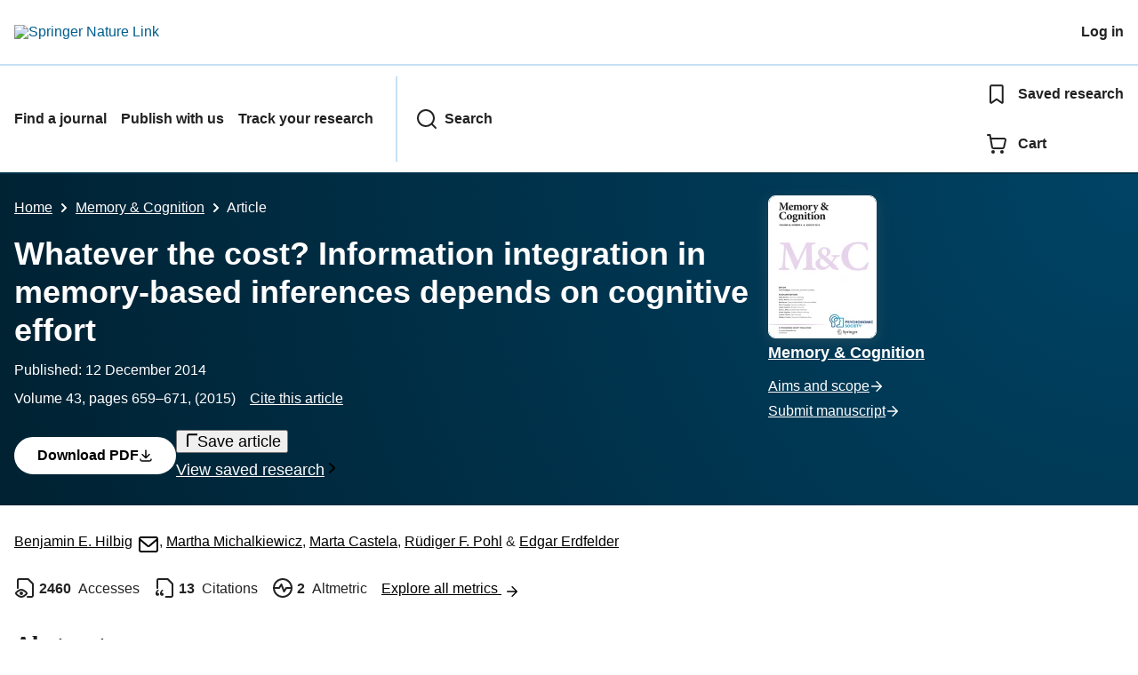

--- FILE ---
content_type: text/html; charset=utf-8
request_url: https://link.springer.com/article/10.3758/s13421-014-0493-z
body_size: 144390
content:
<!DOCTYPE html>
<html lang="en" class="no-js">
    <head>
        <meta charset="UTF-8">
        <meta http-equiv="X-UA-Compatible" content="IE=edge">
        <meta name="applicable-device" content="pc,mobile">
        <meta name="viewport" content="width=device-width, initial-scale=1">
        
        
        
            <meta name="robots" content="max-image-preview:large">
            <meta name="access" content="Yes">

        
        <meta name="360-site-verification" content="1268d79b5e96aecf3ff2a7dac04ad990" />

        <title>Whatever the cost? Information integration in memory-based inferences depends on cognitive effort | Memory &amp; Cognition | Springer Nature Link</title>

        
            
    
    <meta name="twitter:site" content="@SpringerLink"/>
    <meta name="twitter:card" content="summary_large_image"/>
    <meta name="twitter:image:alt" content="Content cover image"/>
    <meta name="twitter:title" content="Whatever the cost? Information integration in memory-based inferences depends on cognitive effort"/>
    <meta name="twitter:description" content="Memory &amp; Cognition - One of the most prominent models of probabilistic inferences from memory is the simple recognition heuristic (RH). The RH theory assumes that judgments are based on..."/>
    <meta name="twitter:image" content="https://media.springernature.com/full/springer-static/cover-hires/journal/13421"/>
    <meta name="journal_id" content="13421"/>
    <meta name="dc.title" content="Whatever the cost? Information integration in memory-based inferences depends on cognitive effort"/>
    <meta name="dc.source" content="Memory &amp; Cognition 2014 43:4"/>
    <meta name="dc.format" content="text/html"/>
    <meta name="dc.publisher" content="Springer"/>
    <meta name="dc.date" content="2014-12-12"/>
    <meta name="dc.type" content="OriginalPaper"/>
    <meta name="dc.language" content="En"/>
    <meta name="dc.copyright" content="2014 Psychonomic Society, Inc."/>
    <meta name="dc.rights" content="2014 Psychonomic Society, Inc."/>
    <meta name="dc.rightsAgent" content="journalpermissions@springernature.com"/>
    <meta name="dc.description" content="One of the most prominent models of probabilistic inferences from memory is the simple recognition heuristic (RH). The RH theory assumes that judgments are based on recognition in isolation, such that other information is ignored. However, some prior research has shown that available knowledge is not generally ignored. In line with the notion of adaptive strategy selection&#8212;and, thus, a trade-off between accuracy and effort&#8212;we hypothesized that information integration crucially depends on how easily accessible information beyond recognition is, how much confidence decision makers have in this information, and how (cognitively) costly it is to acquire it. In three experiments, we thus manipulated (a) the availability of information beyond recognition, (b) the subjective usefulness of this information, and (c) the cognitive costs associated with acquiring this information. In line with the predictions, we found that RH use decreased substantially, the more easily and confidently information beyond recognition could be integrated, and increased substantially with increasing cognitive costs."/>
    <meta name="prism.issn" content="1532-5946"/>
    <meta name="prism.publicationName" content="Memory &amp; Cognition"/>
    <meta name="prism.publicationDate" content="2014-12-12"/>
    <meta name="prism.volume" content="43"/>
    <meta name="prism.number" content="4"/>
    <meta name="prism.section" content="OriginalPaper"/>
    <meta name="prism.startingPage" content="659"/>
    <meta name="prism.endingPage" content="671"/>
    <meta name="prism.copyright" content="2014 Psychonomic Society, Inc."/>
    <meta name="prism.rightsAgent" content="journalpermissions@springernature.com"/>
    <meta name="prism.url" content="https://link.springer.com/article/10.3758/s13421-014-0493-z"/>
    <meta name="prism.doi" content="doi:10.3758/s13421-014-0493-z"/>
    <meta name="citation_pdf_url" content="https://link.springer.com/content/pdf/10.3758/s13421-014-0493-z.pdf"/>
    <meta name="citation_fulltext_html_url" content="https://link.springer.com/article/10.3758/s13421-014-0493-z"/>
    <meta name="citation_journal_title" content="Memory &amp; Cognition"/>
    <meta name="citation_journal_abbrev" content="Mem Cogn"/>
    <meta name="citation_publisher" content="Springer US"/>
    <meta name="citation_issn" content="1532-5946"/>
    <meta name="citation_title" content="Whatever the cost? Information integration in memory-based inferences depends on cognitive effort"/>
    <meta name="citation_volume" content="43"/>
    <meta name="citation_issue" content="4"/>
    <meta name="citation_publication_date" content="2015/05"/>
    <meta name="citation_online_date" content="2014/12/12"/>
    <meta name="citation_firstpage" content="659"/>
    <meta name="citation_lastpage" content="671"/>
    <meta name="citation_article_type" content="Article"/>
    <meta name="citation_fulltext_world_readable" content=""/>
    <meta name="citation_language" content="en"/>
    <meta name="dc.identifier" content="doi:10.3758/s13421-014-0493-z"/>
    <meta name="DOI" content="10.3758/s13421-014-0493-z"/>
    <meta name="size" content="192726"/>
    <meta name="citation_doi" content="10.3758/s13421-014-0493-z"/>
    <meta name="citation_springer_api_url" content="http://api.springer.com/xmldata/jats?q=doi:10.3758/s13421-014-0493-z&amp;api_key="/>
    <meta name="description" content="One of the most prominent models of probabilistic inferences from memory is the simple recognition heuristic (RH). The RH theory assumes that judgments are"/>
    <meta name="dc.creator" content="Hilbig, Benjamin E."/>
    <meta name="dc.creator" content="Michalkiewicz, Martha"/>
    <meta name="dc.creator" content="Castela, Marta"/>
    <meta name="dc.creator" content="Pohl, R&#252;diger F."/>
    <meta name="dc.creator" content="Erdfelder, Edgar"/>
    <meta name="dc.subject" content="Cognitive Psychology"/>
    <meta name="citation_reference" content="citation_journal_title=Psychonomic Bulletin &amp; Review; citation_title=Theoretical and empirical review of multinomial process tree modeling; citation_author=WH Batchelder, DM Riefer; citation_volume=6; citation_publication_date=1999; citation_pages=57-86; citation_doi=10.3758/BF03210812; citation_id=CR1"/>
    <meta name="citation_reference" content="citation_journal_title=Academy of Management Review; citation_title=A contingency model for the selection of decision strategies; citation_author=LR Beach, TR Mitchell; citation_volume=3; citation_publication_date=1978; citation_pages=439-449; citation_id=CR2"/>
    <meta name="citation_reference" content="citation_journal_title=Topics in Cognitive Science; citation_title=Towards competitive instead of biased testing of heuristics: A reply to Hilbig and Richter (2011); citation_author=H Brighton, G Gigerenzer; citation_volume=3; citation_publication_date=2011; citation_pages=197-205; citation_doi=10.1111/j.1756-8765.2010.01124.x; citation_id=CR3"/>
    <meta name="citation_reference" content="citation_journal_title=Acta Psychologica; citation_title=The use of recognition information and additional cues in inferences from memory; citation_author=A Br&#246;der, A Eichler; citation_volume=121; citation_publication_date=2006; citation_pages=275-284; citation_doi=10.1016/j.actpsy.2005.07.001; citation_id=CR4"/>
    <meta name="citation_reference" content="citation_journal_title=Psychonomic Bulletin &amp; Review; citation_title=Sequential processing of cues in memory-based multiattribute decisions; citation_author=A Br&#246;der, W Gaissmaier; citation_volume=14; citation_publication_date=2007; citation_pages=895-900; citation_doi=10.3758/BF03194118; citation_id=CR5"/>
    <meta name="citation_reference" content="citation_journal_title=Journal of Behavioral Decision Making; citation_title=Bayesian strategy assessment in multi-attribute decision making; citation_author=A Br&#246;der, S Schiffer; citation_volume=16; citation_publication_date=2003; citation_pages=193-213; citation_doi=10.1002/bdm.442; citation_id=CR6"/>
    <meta name="citation_reference" content="citation_journal_title=Journal of Experimental Psychology. General; citation_title=&#8220;Take the best&#8221; versus simultaneous feature matching: Probabilistic inferences from memory and effects of representation format; citation_author=A Br&#246;der, S Schiffer; citation_volume=132; citation_publication_date=2003; citation_pages=277-293; citation_doi=10.1037/0096-3445.132.2.277; citation_id=CR7"/>
    <meta name="citation_reference" content="citation_journal_title=Journal of Experimental Psychology. Learning, Memory, and Cognition; citation_title=Adaptive flexibility and maladaptive routines in selecting fast and frugal decision strategies; citation_author=A Br&#246;der, S Schiffer; citation_volume=32; citation_publication_date=2006; citation_pages=904-918; citation_doi=10.1037/0278-7393.32.4.904; citation_id=CR8"/>
    <meta name="citation_reference" content="citation_journal_title=Journal of Behavioral Decision Making; citation_title=Stimulus format and working memory in fast and frugal strategy selection; citation_author=A Br&#246;der, S Schiffer; citation_volume=19; citation_publication_date=2006; citation_pages=361-380; citation_doi=10.1002/bdm.533; citation_id=CR9"/>
    <meta name="citation_reference" content="citation_journal_title=Psychological Review; citation_title=Representative design and probabilistic theory in a functional psychology; citation_author=E Brunswik; citation_volume=62; citation_publication_date=1955; citation_pages=193-217; citation_doi=10.1037/h0047470; citation_id=CR10"/>
    <meta name="citation_reference" content="citation_journal_title=Psychonomic Bulletin &amp; Review; citation_title=The impact of subjective recognition experiences on recognition heuristic use: A multinomial processing tree approach; citation_author=M Castela, D Kellen, E Erdfelder, BE Hilbig; citation_volume=21; citation_publication_date=2014; citation_pages=1131-1138; citation_doi=10.3758/s13423-014-0587-4; citation_id=CR11"/>
    <meta name="citation_reference" content="citation_journal_title=Psychological Review; citation_title=Psychological plausibility of the theory of probabilistic mental models and the fast and frugal heuristics; citation_author=MR Dougherty, AM Franco-Watkins, R Thomas; citation_volume=115; citation_publication_date=2008; citation_pages=199-213; citation_doi=10.1037/0033-295X.115.1.199; citation_id=CR12"/>
    <meta name="citation_reference" content="Erdfelder, E., Auer, T.-S., Hilbig, B. E., A&#223;falg, A., Moshagen, M., &amp; Nadarevic, L. (2009). Multinomial processing tree models: A review of the literature. Zeitschrift f&#252;r Psycologie. Journal of Psychology, 217, 108&#8211;124. doi:
                    10.1027/0044-3409.217.3.108
                    
                  
                "/>
    <meta name="citation_reference" content="citation_journal_title=Judgment and Decision Making; citation_title=Threshold models of recognition and the recognition heuristic; citation_author=E Erdfelder, CE K&#252;pper-Tetzel, SD Mattern; citation_volume=6; citation_publication_date=2011; citation_pages=7-22; citation_id=CR14"/>
    <meta name="citation_reference" content="citation_title=The adaptive toolbox; citation_inbook_title=Bounded rationality: The adaptive toolbox; citation_publication_date=2001; citation_pages=37-50; citation_id=CR15; citation_author=G Gigerenzer; citation_publisher=MIT Press"/>
    <meta name="citation_reference" content="citation_title=Fast and frugal heuristics: The tools of bounded rationality; citation_inbook_title=Blackwell handbook of judgment and decision making; citation_publication_date=2004; citation_pages=62-88; citation_id=CR16; citation_author=G Gigerenzer; citation_publisher=Blackwell"/>
    <meta name="citation_reference" content="citation_journal_title=Perspectives on Psychological Science; citation_title=Why heuristics work; citation_author=G Gigerenzer; citation_volume=3; citation_publication_date=2008; citation_pages=20-29; citation_doi=10.1111/j.1745-6916.2008.00058.x; citation_id=CR17"/>
    <meta name="citation_reference" content="citation_journal_title=Annual Review of Psychology; citation_title=Heuristic decision making; citation_author=G Gigerenzer, W Gaissmaier; citation_volume=62; citation_publication_date=2011; citation_pages=451-482; citation_doi=10.1146/annurev-psych-120709-145346; citation_id=CR18"/>
    <meta name="citation_reference" content="citation_journal_title=Judgment and Decision Making; citation_title=The recognition heuristic: A decade of research; citation_author=G Gigerenzer, DG Goldstein; citation_volume=6; citation_publication_date=2011; citation_pages=100-121; citation_id=CR19"/>
    <meta name="citation_reference" content="citation_journal_title=Psychological Review; citation_title=Probabilistic mental models: A Brunswikian theory of confidence; citation_author=G Gigerenzer, U Hoffrage, H Kleinb&#246;lting; citation_volume=98; citation_publication_date=1991; citation_pages=506-528; citation_doi=10.1037/0033-295X.98.4.506; citation_id=CR20"/>
    <meta name="citation_reference" content="citation_title=Bounded rationality: The adaptive toolbox; citation_publication_date=2001; citation_id=CR21; citation_author=G Gigerenzer; citation_author=R Selten; citation_publisher=MIT Press"/>
    <meta name="citation_reference" content="citation_journal_title=Judgment and Decision Making; citation_title=Investigating intuitive and deliberate processes statistically: The multiple-measure maximum likelihood strategy classification method; citation_author=A Gl&#246;ckner; citation_volume=4; citation_publication_date=2009; citation_pages=186-199; citation_id=CR22"/>
    <meta name="citation_reference" content="citation_journal_title=Judgment and Decision Making; citation_title=Processing of recognition information and additional cues: A model-based analysis of choice, confidence, and response time; citation_author=A Gl&#246;ckner, A Br&#246;der; citation_volume=6; citation_publication_date=2011; citation_pages=23-42; citation_id=CR23"/>
    <meta name="citation_reference" content="citation_journal_title=Judgment and Decision Making; citation_title=Cognitive integration of recognition information and additional cues in memory-based decisions; citation_author=A Gl&#246;ckner, A Br&#246;der; citation_volume=9; citation_publication_date=2014; citation_pages=35-50; citation_id=CR24"/>
    <meta name="citation_reference" content="citation_journal_title=Psychological Review; citation_title=Models of ecological rationality: The recognition heuristic; citation_author=DG Goldstein, G Gigerenzer; citation_volume=109; citation_publication_date=2002; citation_pages=75-90; citation_doi=10.1037/0033-295X.109.1.75; citation_id=CR25"/>
    <meta name="citation_reference" content="citation_journal_title=Journal of Research in Personality; citation_title=Individual differences in fast-and-frugal decision making: Neuroticism and the recognition heuristic; citation_author=BE Hilbig; citation_volume=42; citation_publication_date=2008; citation_pages=1641-1645; citation_doi=10.1016/j.jrp.2008.07.001; citation_id=CR26"/>
    <meta name="citation_reference" content="citation_journal_title=Judgment and Decision Making; citation_title=Precise models deserve precise measures: A methodological dissection; citation_author=BE Hilbig; citation_volume=5; citation_publication_date=2010; citation_pages=272-284; citation_id=CR27"/>
    <meta name="citation_reference" content="citation_journal_title=Psychonomic Bulletin &amp; Review; citation_title=Reconsidering &#8220;evidence&#8221; for fast-and-frugal heuristics; citation_author=BE Hilbig; citation_volume=17; citation_publication_date=2010; citation_pages=923-930; citation_doi=10.3758/PBR.17.6.923; citation_id=CR28"/>
    <meta name="citation_reference" content="citation_journal_title=Judgment and Decision Making; citation_title=On the role of recognition in consumer choice: A model comparison; citation_author=BE Hilbig; citation_volume=9; citation_publication_date=2014; citation_pages=51-57; citation_id=CR29"/>
    <meta name="citation_reference" content="citation_journal_title=Journal of Experimental Psychology. Learning, Memory, and Cognition; citation_title=One-reason decision making unveiled: A measurement model of the recognition heuristic; citation_author=BE Hilbig, E Erdfelder, RF Pohl; citation_volume=36; citation_publication_date=2010; citation_pages=123-134; citation_doi=10.1037/a0017518; citation_id=CR30"/>
    <meta name="citation_reference" content="citation_journal_title=Journal of Experimental Psychology. Learning, Memory, and Cognition; citation_title=Fluent, fast, and frugal? A formal model evaluation of the interplay between memory, fluency, and comparative judgments; citation_author=BE Hilbig, E Erdfelder, RF Pohl; citation_volume=37; citation_publication_date=2011; citation_pages=827-839; citation_doi=10.1037/a0022638; citation_id=CR31"/>
    <meta name="citation_reference" content="citation_journal_title=Acta Psychologica; citation_title=A matter of time: Antecedents of one-reason decision making based on recognition; citation_author=BE Hilbig, E Erdfelder, RF Pohl; citation_volume=141; citation_publication_date=2012; citation_pages=9-16; citation_doi=10.1016/j.actpsy.2012.05.006; citation_id=CR32"/>
    <meta name="citation_reference" content="citation_journal_title=Psychonomic Bulletin &amp; Review; citation_title=Generalized outcome-based strategy classification: Comparing deterministic and probabilistic choice models; citation_author=BE Hilbig, M Moshagen; citation_volume=21; citation_publication_date=2014; citation_pages=1431-1443; citation_doi=10.3758/s13423-014-0643-0; citation_id=CR33"/>
    <meta name="citation_reference" content="citation_journal_title=Experimental Psychology; citation_title=Recognizing users of the recognition heuristic; citation_author=BE Hilbig, RF Pohl; citation_volume=55; citation_publication_date=2008; citation_pages=394-401; citation_doi=10.1027/1618-3169.55.6.394; citation_id=CR34"/>
    <meta name="citation_reference" content="citation_journal_title=Journal of Experimental Psychology. Learning, Memory, and Cognition; citation_title=Ignorance- versus evidence-based decision making: A decision time analysis of the recognition heuristic; citation_author=BE Hilbig, RF Pohl; citation_volume=35; citation_publication_date=2009; citation_pages=1296-1305; citation_doi=10.1037/a0016565; citation_id=CR35"/>
    <meta name="citation_reference" content="citation_journal_title=Journal of Behavioral Decision Making; citation_title=Criterion knowledge: A moderator of using the recognition heuristic?; citation_author=BE Hilbig, RF Pohl, A Br&#246;der; citation_volume=22; citation_publication_date=2009; citation_pages=510-522; citation_doi=10.1002/bdm.644; citation_id=CR36"/>
    <meta name="citation_reference" content="citation_journal_title=Topics in Cognitive Science; citation_title=
                    Homo heuristicus outnumbered: Comment on Gigerenzer and Brighton (2009); citation_author=BE Hilbig, T Richter; citation_volume=3; citation_publication_date=2011; citation_pages=187-196; citation_doi=10.1111/j.1756-8765.2010.01123.x; citation_id=CR37"/>
    <meta name="citation_reference" content="citation_journal_title=Judgment and Decision Making; citation_title=Think or blink&#8212;Is the recognition heuristic an &#8220;intuitive&#8221; strategy?; citation_author=BE Hilbig, SG Scholl, RF Pohl; citation_volume=5; citation_publication_date=2010; citation_pages=300-309; citation_id=CR38"/>
    <meta name="citation_reference" content="citation_journal_title=Psychological Review; citation_title=Heuristic and linear models of judgment: Matching rules and environments; citation_author=RM Hogarth, N Karelaia; citation_volume=114; citation_publication_date=2007; citation_pages=733-758; citation_doi=10.1037/0033-295X.114.3.733; citation_id=CR39"/>
    <meta name="citation_reference" content="citation_journal_title=Judgment and Decision Making; citation_title=Implementation of the multiple-measure maximum likelihood strategy classification method in R: addendum to Gl&#246;ckner (2009) and practical guide for application; citation_author=M Jekel, A Nicklisch, A Gl&#246;ckner; citation_volume=5; citation_publication_date=2010; citation_pages=54-63; citation_id=CR40"/>
    <meta name="citation_reference" content="citation_journal_title=Psychological Review; citation_title=Cognitive niches: An ecological model of strategy selection; citation_author=JN Marewski, LJ Schooler; citation_volume=118; citation_publication_date=2011; citation_pages=393-437; citation_doi=10.1037/a0024143; citation_id=CR41"/>
    <meta name="citation_reference" content="citation_journal_title=Behavior Research Methods; citation_title=multiTree: A computer program for the analysis of multinomial processing tree models; citation_author=M Moshagen; citation_volume=42; citation_publication_date=2010; citation_pages=42-54; citation_doi=10.3758/BRM.42.1.42; citation_id=CR42"/>
    <meta name="citation_reference" content="citation_journal_title=Judgment and Decision Making; citation_title=Methodological notes on model comparisons and strategy classification: A falsificationist proposition; citation_author=M Moshagen, BE Hilbig; citation_volume=6; citation_publication_date=2011; citation_pages=814-820; citation_id=CR43"/>
    <meta name="citation_reference" content="citation_journal_title=Journal of Behavioral Decision Making; citation_title=On the binary quality of recognition and the inconsequentially of further knowledge: Two critical tests of the recognition heuristic; citation_author=BR Newell, D Fernandez; citation_volume=19; citation_publication_date=2006; citation_pages=333-346; citation_doi=10.1002/bdm.531; citation_id=CR44"/>
    <meta name="citation_reference" content="citation_journal_title=Journal of Behavioral Decision Making; citation_title=Search strategies in decision making: The success of &#8220;success.&#8221;; citation_author=BR Newell, T Rakow, NJ Weston, DR Shanks; citation_volume=17; citation_publication_date=2004; citation_pages=117-137; citation_doi=10.1002/bdm.465; citation_id=CR45"/>
    <meta name="citation_reference" content="citation_journal_title=Journal of Experimental Psychology. Learning, Memory, and Cognition; citation_title=Take the best or look at the rest? Factors influencing &#8220;one-reason&#8221; decision making; citation_author=BR Newell, DR Shanks; citation_volume=29; citation_publication_date=2003; citation_pages=53-65; citation_doi=10.1037/0278-7393.29.1.53; citation_id=CR46"/>
    <meta name="citation_reference" content="citation_journal_title=Journal of Experimental Psychology. Learning, Memory, and Cognition; citation_title=On the role of recognition in decision making; citation_author=BR Newell, DR Shanks; citation_volume=30; citation_publication_date=2004; citation_pages=923-935; citation_doi=10.1037/0278-7393.30.4.923; citation_id=CR47"/>
    <meta name="citation_reference" content="citation_journal_title=Cognition; citation_title=Not so fast! (and not so frugal!): Rethinking the recognition heuristic; citation_author=DM Oppenheimer; citation_volume=90; citation_publication_date=2003; citation_pages=B1-B9; citation_doi=10.1016/S0010-0277(03)00141-0; citation_id=CR48"/>
    <meta name="citation_reference" content="citation_journal_title=Judgment and Decision Making; citation_title=The limited value of precise tests of the recognition heuristic; citation_author=T Pachur; citation_volume=6; citation_publication_date=2011; citation_pages=413-422; citation_id=CR49"/>
    <meta name="citation_reference" content="citation_journal_title=Journal of Behavioral Decision Making; citation_title=The recognition heuristic in memory-based inference: Is recognition a non-compensatory cue?; citation_author=T Pachur, A Br&#246;der, J Marewski; citation_volume=21; citation_publication_date=2008; citation_pages=183-210; citation_doi=10.1002/bdm.581; citation_id=CR50"/>
    <meta name="citation_reference" content="citation_journal_title=Journal of Experimental Psychology. Learning, Memory, and Cognition; citation_title=On the psychology of the recognition heuristic: Retrieval primacy as a key determinant of its use; citation_author=T Pachur, R Hertwig; citation_volume=32; citation_publication_date=2006; citation_pages=983-1002; citation_doi=10.1037/0278-7393.32.5.983; citation_id=CR51"/>
    <meta name="citation_reference" content="citation_journal_title=Psychology and Aging; citation_title=Cognitive aging and the adaptive use of recognition in decision making; citation_author=T Pachur, R Mata, LJ Schooler; citation_volume=24; citation_publication_date=2009; citation_pages=901-915; citation_doi=10.1037/a0017211; citation_id=CR52"/>
    <meta name="citation_reference" content="citation_journal_title=Cognitive Psychology; citation_title=Type of learning task impacts performance and strategy selection in decision making; citation_author=T Pachur, H Olsson; citation_volume=65; citation_publication_date=2012; citation_pages=207-240; citation_doi=10.1016/j.cogpsych.2012.03.003; citation_id=CR53"/>
    <meta name="citation_reference" content="citation_journal_title=Frontiers in Cognitive Science; citation_title=The recognition heuristic: A review of theory and tests; citation_author=T Pachur, PM Todd, G Gigerenzer, LJ Schooler, DG Goldstein; citation_volume=2; citation_issue=147; citation_publication_date=2011; citation_pages=1-14; citation_id=CR54"/>
    <meta name="citation_reference" content="citation_journal_title=Psychological Bulletin; citation_title=Contingent decision behavior; citation_author=JW Payne; citation_volume=92; citation_publication_date=1982; citation_pages=382-402; citation_doi=10.1037/0033-2909.92.2.382; citation_id=CR55"/>
    <meta name="citation_reference" content="citation_journal_title=Journal of Experimental Psychology. Learning, Memory, and Cognition; citation_title=Adaptive strategy selection in decision making; citation_author=JW Payne, JR Bettman, EJ Johnson; citation_volume=14; citation_publication_date=1988; citation_pages=534-552; citation_doi=10.1037/0278-7393.14.3.534; citation_id=CR56"/>
    <meta name="citation_reference" content="citation_title=The adaptive decision maker; citation_publication_date=1993; citation_id=CR57; citation_author=JW Payne; citation_author=JR Bettman; citation_author=EJ Johnson; citation_publisher=Cambridge University Press"/>
    <meta name="citation_reference" content="citation_journal_title=Psychonomic Bulletin &amp; Review; citation_title=Most people do not ignore salient invalid cues in memory-based decisions; citation_author=C Platzer, A Br&#246;der; citation_volume=19; citation_publication_date=2012; citation_pages=654-661; citation_doi=10.3758/s13423-012-0248-4; citation_id=CR58"/>
    <meta name="citation_reference" content="citation_journal_title=Journal of Behavioral Decision Making; citation_title=Empirical tests of the recognition heuristic; citation_author=RF Pohl; citation_volume=19; citation_publication_date=2006; citation_pages=251-271; citation_doi=10.1002/bdm.522; citation_id=CR59"/>
    <meta name="citation_reference" content="citation_journal_title=Judgment and Decision Making; citation_title=On the use of recognition in inferential decision making: An overview of the debate; citation_author=RF Pohl; citation_volume=6; citation_publication_date=2011; citation_pages=423-438; citation_id=CR60"/>
    <meta name="citation_reference" content="citation_journal_title=Journal of Cognitive Psychology; citation_title=Effort reduction after self-control depletion: The role of cognitive resources in use of simple heuristics; citation_author=RF Pohl, E Erdfelder, BE Hilbig, L Liebke, D Stahlberg; citation_volume=25; citation_publication_date=2013; citation_pages=267-276; citation_doi=10.1080/20445911.2012.758101; citation_id=CR61"/>
    <meta name="citation_reference" content="citation_journal_title=Journal of Experimental Psychology. Learning, Memory, and Cognition; citation_title=Recognition is used as one cue among others in judgment and decision making; citation_author=T Richter, P Sp&#228;th; citation_volume=32; citation_publication_date=2006; citation_pages=150-162; citation_doi=10.1037/0278-7393.32.1.150; citation_id=CR62"/>
    <meta name="citation_reference" content="citation_journal_title=Acta Psychologica; citation_title=Inferences under time pressure: How opportunity costs affect strategy selection; citation_author=J Rieskamp, U Hoffrage; citation_volume=127; citation_publication_date=2008; citation_pages=258-276; citation_doi=10.1016/j.actpsy.2007.05.004; citation_id=CR63"/>
    <meta name="citation_reference" content="citation_journal_title=Psychonomic Bulletin &amp; Review; citation_title=Bayesian t tests for accepting and rejecting the null hypothesis; citation_author=JN Rouder, PL Speckman, D Sun, RD Morey, G Iverson; citation_volume=16; citation_publication_date=2009; citation_pages=225-237; citation_doi=10.3758/PBR.16.2.225; citation_id=CR64"/>
    <meta name="citation_reference" content="citation_journal_title=Judgment and Decision Making; citation_title=Easy does it: The role of fluency in cue weighting; citation_author=AK Shah, DM Oppenheimer; citation_volume=2; citation_publication_date=2007; citation_pages=371-379; citation_id=CR65"/>
    <meta name="citation_reference" content="citation_journal_title=Psychological Bulletin; citation_title=Heuristics made easy: An effort-reduction framework; citation_author=AK Shah, DM Oppenheimer; citation_volume=134; citation_publication_date=2008; citation_pages=207-222; citation_doi=10.1037/0033-2909.134.2.207; citation_id=CR66"/>
    <meta name="citation_reference" content="citation_journal_title=Behavior Research Methods; citation_title=MPTinR: Analysis of multinomial processing tree models in R; citation_author=H Singmann, D Kellen; citation_volume=45; citation_publication_date=2013; citation_pages=560-575; citation_doi=10.3758/s13428-012-0259-0; citation_id=CR67"/>
    <meta name="citation_reference" content="citation_journal_title=Judgment and Decision Making; citation_title=Deliberation versus automaticity in decision making: Which presentation format features facilitate automatic decision making?; citation_author=A S&#246;llner, A Br&#246;der, BE Hilbig; citation_volume=8; citation_publication_date=2013; citation_pages=278-298; citation_id=CR68"/>
    <meta name="citation_reference" content="citation_journal_title=Psychonomic Bulletin &amp; Review; citation_title=A practical solution to the pervasive problems of p values; citation_author=E-J Wagenmakers; citation_volume=14; citation_publication_date=2007; citation_pages=779-804; citation_doi=10.3758/BF03194105; citation_id=CR69"/>
    <meta name="citation_reference" content="citation_journal_title=Journal of Mathematical Psychology; citation_title=Bayesian model selection and model averaging; citation_author=L Wasserman; citation_volume=44; citation_publication_date=2000; citation_pages=92-107; citation_doi=10.1006/jmps.1999.1278; citation_id=CR70"/>
    <meta name="citation_reference" content="citation_journal_title=Annual Review of Psychology; citation_title=Mindful judgment and decision making; citation_author=EU Weber, EJ Johnson; citation_volume=60; citation_publication_date=2009; citation_pages=53-85; citation_doi=10.1146/annurev.psych.60.110707.163633; citation_id=CR71"/>
    <meta name="citation_author" content="Hilbig, Benjamin E."/>
    <meta name="citation_author_email" content="hilbig@uni-landau.de"/>
    <meta name="citation_author_institution" content="Cognitive Psychology Lab, Department of Psychology, University of Koblenz-Landau, Landau, Germany"/>
    <meta name="citation_author" content="Michalkiewicz, Martha"/>
    <meta name="citation_author_institution" content="University of Mannheim, Mannheim, Germany"/>
    <meta name="citation_author" content="Castela, Marta"/>
    <meta name="citation_author_institution" content="University of Mannheim, Mannheim, Germany"/>
    <meta name="citation_author" content="Pohl, R&#252;diger F."/>
    <meta name="citation_author_institution" content="University of Mannheim, Mannheim, Germany"/>
    <meta name="citation_author" content="Erdfelder, Edgar"/>
    <meta name="citation_author_institution" content="University of Mannheim, Mannheim, Germany"/>
    <meta name="format-detection" content="telephone=no"/>
    <meta name="citation_cover_date" content="2015/05/01"/>
    

            
    
    <meta property="og:url" content="https://link.springer.com/article/10.3758/s13421-014-0493-z"/>
    <meta property="og:type" content="article"/>
    <meta property="og:site_name" content="SpringerLink"/>
    <meta property="og:title" content="Whatever the cost? Information integration in memory-based inferences depends on cognitive effort - Memory &amp; Cognition"/>
    <meta property="og:description" content="One of the most prominent models of probabilistic inferences from memory is the simple recognition heuristic (RH). The RH theory assumes that judgments are based on recognition in isolation, such that other information is ignored. However, some prior research has shown that available knowledge is not generally ignored. In line with the notion of adaptive strategy selection&#8212;and, thus, a trade-off between accuracy and effort&#8212;we hypothesized that information integration crucially depends on how easily accessible information beyond recognition is, how much confidence decision makers have in this information, and how (cognitively) costly it is to acquire it. In three experiments, we thus manipulated (a) the availability of information beyond recognition, (b) the subjective usefulness of this information, and (c) the cognitive costs associated with acquiring this information. In line with the predictions, we found that RH use decreased substantially, the more easily and confidently information beyond recognition could be integrated, and increased substantially with increasing cognitive costs."/>
    <meta property="og:image" content="https://media.springernature.com/full/springer-static/cover-hires/journal/13421"/>
    

        

        <meta name="format-detection" content="telephone=no">

        
    
        
    
    
    

    


        <link rel="apple-touch-icon" sizes="180x180" href=/oscar-static/img/favicons/darwin/apple-touch-icon-6ef0829b9c.png>
<link rel="icon" type="image/png" sizes="192x192" href=/oscar-static/img/favicons/darwin/android-chrome-192x192.png>
<link rel="icon" type="image/png" sizes="32x32" href=/oscar-static/img/favicons/darwin/favicon-32x32.png>
<link rel="icon" type="image/png" sizes="16x16" href=/oscar-static/img/favicons/darwin/favicon-16x16.png>
<link rel="shortcut icon" data-test="shortcut-icon" href=/oscar-static/img/favicons/darwin/favicon-de0c289efe.ico>

<meta name="theme-color" content="#e6e6e6">


        



<link rel="stylesheet" media="print" href=/oscar-static/app-springerlink/css/print-b8af42253b.css>



    
        
            
    <style> html{line-height:1.15;text-size-adjust:100%}body{font-family:Merriweather Sans,Helvetica Neue,Helvetica,Arial,sans-serif;line-height:1.8;margin:0}details,main{display:block}h1{font-size:2em;margin:.67em 0}a{background-color:transparent;color:#025e8d}b{font-weight:bolder}sub{bottom:-.25em;font-size:75%;line-height:0;position:relative;vertical-align:baseline}img{border:0;height:auto;max-width:100%;vertical-align:middle}button,input{font-family:inherit;font-size:100%;line-height:1.15;margin:0;overflow:visible}button{text-transform:none}[type=button],[type=submit],button{-webkit-appearance:button}[type=search]{-webkit-appearance:textfield;outline-offset:-2px}summary{display:list-item}[hidden]{display:none}button{cursor:pointer}svg{height:1rem;width:1rem}.eds-c-header__brand img{max-width:100%}@media only screen and (min-width:768px){.eds-c-header__brand img{max-width:340px}} </style>
    <style>@media only print, only all and (prefers-color-scheme: no-preference), only all and (prefers-color-scheme: light), only all and (prefers-color-scheme: dark) {  body{background:#fff;color:#222;font-family:Merriweather Sans,Helvetica Neue,Helvetica,Arial,sans-serif;line-height:1.8;min-height:100%}a{color:#025e8d;padding:initial;text-decoration:underline;text-decoration-skip-ink:auto}button{cursor:pointer}img{border:0;height:auto;max-width:100%;vertical-align:middle}html{box-sizing:border-box;font-size:100%;height:100%;overflow-y:scroll}h1{font-size:2.25rem}h2{font-size:1.75rem}h1,h2,h3{font-weight:700;line-height:1.2}h3{font-size:1.5rem}body{font-size:1.125rem}*{box-sizing:inherit}p{margin-bottom:2rem;margin-top:0}p:last-of-type{margin-bottom:0}.c-ad{text-align:center}@media only screen and (min-width:480px){.c-ad{padding:8px}}.c-ad--728x90{display:none}.c-ad--728x90 .c-ad__inner{min-height:calc(1.5em + 94px)}@media only screen and (min-width:876px){.js .c-ad--728x90{display:none}}.c-ad__label{color:#333;font-family:Merriweather Sans,Helvetica Neue,Helvetica,Arial,sans-serif;font-size:.875rem;font-weight:400;line-height:1.5;margin-bottom:4px}.c-status-message{align-items:center;box-sizing:border-box;display:flex;width:100%}.c-status-message__heading{font-family:Merriweather Sans,Helvetica Neue,Helvetica,Arial,sans-serif;font-size:1rem;font-weight:700}.c-status-message__icon{fill:currentcolor;display:inline-block;flex:0 0 auto;transform:translate(0);vertical-align:text-top}.c-status-message--boxed.c-status-message--info{border-bottom:4px solid #003f8d}.c-status-message--boxed.c-status-message--error{border-bottom:4px solid #c40606}.c-status-message--boxed.c-status-message--success{border-bottom:4px solid #00b8b0}.c-status-message--boxed.c-status-message--warning{border-bottom:4px solid #edbc53}.eds-c-button{border-radius:32px;cursor:pointer;display:inline-block;font-family:Merriweather Sans,Helvetica Neue,Helvetica,Arial,sans-serif;font-size:1rem;font-weight:700;line-height:1.5;margin:0;padding:.5rem 1.5rem;position:relative;text-align:center;text-decoration:none;transition:all .2s ease 0s;width:100%}.eds-c-button span,.eds-c-button svg{vertical-align:middle}.eds-c-button svg{height:1.5rem;width:1.5rem}.eds-c-button svg:last-child{margin-left:8px}@media only screen and (min-width:480px){.eds-c-button{width:auto}}.eds-c-button--primary{background-color:#025e8d;background-image:none;border:2px solid transparent;box-shadow:none;color:#fff;text-decoration:none}.eds-c-button--primary svg,.eds-c-button--secondary svg{fill:currentcolor}.eds-c-button--secondary{background-color:#fff;background-image:none;border:2px solid #025e8d;box-shadow:none;color:#025e8d;text-decoration:none}.eds-c-header{background-color:#fff;border-bottom:2px solid #01324b;font-family:Merriweather Sans,Helvetica Neue,Helvetica,Arial,sans-serif;font-size:1rem;line-height:1.5;padding:8px 0 0}.eds-c-header__container{align-items:center;display:flex;flex-wrap:nowrap;gap:8px 16px;justify-content:space-between;margin:0 auto 8px;max-width:1280px;padding:0 8px;position:relative}.eds-c-header__nav{border-top:2px solid #c5e0f4;padding-top:4px;position:relative}.eds-c-header__nav-container{align-items:center;display:flex;flex-wrap:wrap;margin:0 auto 4px;max-width:1280px;padding:0 8px;position:relative}.eds-c-header__nav-container>:not(:last-child){margin-right:32px}.eds-c-header__link-container{align-items:center;display:flex;flex:1 0 auto;gap:8px 16px;justify-content:space-between}.eds-c-header__list{list-style:none;margin:0;padding:0}.eds-c-header__list-item{font-weight:700;margin:0 auto;max-width:1280px;padding:8px}.eds-c-header__list-item:not(:last-child){border-bottom:2px solid #c5e0f4}.eds-c-header__item{color:inherit}@media only screen and (min-width:768px){.eds-c-header__item--menu{display:none;visibility:hidden}.eds-c-header__item--menu:first-child+*{margin-block-start:0}}.eds-c-header__item--inline-links{display:none;visibility:hidden}@media only screen and (min-width:768px){.eds-c-header__item--inline-links{display:flex;gap:16px 16px;visibility:visible}}.eds-c-header__item--divider:before{border-left:2px solid #c5e0f4;content:"";height:calc(100% - 16px);margin-left:-15px;position:absolute;top:8px}.eds-c-header__brand{padding:16px 8px}.eds-c-header__brand a{display:block;line-height:1;text-decoration:none}.eds-c-header__brand img{height:1.5rem;width:auto}.eds-c-header__link{color:inherit;display:inline-block;font-weight:700;padding:16px 8px;position:relative;text-decoration-color:transparent;white-space:nowrap;word-break:normal}.eds-c-header__icon{fill:currentcolor;display:inline-block;font-size:1.5rem;height:1em;transform:translate(0);vertical-align:bottom;width:1em}.eds-c-header__icon+*{margin-left:8px}.eds-c-header__expander{background-color:#f0f7fc}.eds-c-header__search{display:block;padding:24px 0}@media only screen and (min-width:768px){.eds-c-header__search{max-width:70%}}.eds-c-header__search-container{position:relative}.eds-c-header__search-label{color:inherit;display:inline-block;font-weight:700;margin-bottom:8px}.eds-c-header__search-input{background-color:#fff;border:1px solid #000;padding:8px 48px 8px 8px;width:100%}.eds-c-header__search-button{background-color:transparent;border:0;color:inherit;height:100%;padding:0 8px;position:absolute;right:0}.has-tethered.eds-c-header__expander{border-bottom:2px solid #01324b;left:0;margin-top:-2px;top:100%;width:100%;z-index:10}@media only screen and (min-width:768px){.has-tethered.eds-c-header__expander--menu{display:none;visibility:hidden}}.has-tethered .eds-c-header__heading{display:none;visibility:hidden}.has-tethered .eds-c-header__heading:first-child+*{margin-block-start:0}.has-tethered .eds-c-header__search{margin:auto}.eds-c-header__heading{margin:0 auto;max-width:1280px;padding:16px 16px 0}.eds-c-pagination,.js .eds-c-modal--open{align-items:center;display:flex;justify-content:center}.eds-c-pagination{flex-wrap:wrap;font-family:Merriweather Sans,Helvetica Neue,Helvetica,Arial,sans-serif;font-size:.875rem;gap:16px 0;line-height:1.4;list-style:none;margin:0;padding:32px 0}@media only screen and (min-width:480px){.eds-c-pagination{padding:32px 16px}}.eds-c-pagination__item{margin-right:8px}.eds-c-pagination__item--prev{margin-right:16px}.eds-c-pagination__item--next .eds-c-pagination__link,.eds-c-pagination__item--prev .eds-c-pagination__link{padding:16px 8px}.eds-c-pagination__item--next{margin-left:8px}.eds-c-pagination__item:last-child{margin-right:0}.eds-c-pagination__link{align-items:center;color:#222;cursor:pointer;display:inline-block;font-size:1rem;margin:0;padding:16px 24px;position:relative;text-align:center;transition:all .2s ease 0s}.eds-c-pagination__link:visited{color:#222}.eds-c-pagination__link--disabled{border-color:#555;color:#555;cursor:default}.eds-c-pagination__link--active{background-color:#01324b;background-image:none;border-radius:8px;color:#fff}.eds-c-pagination__link--active:focus,.eds-c-pagination__link--active:hover,.eds-c-pagination__link--active:visited{color:#fff}.eds-c-pagination__link-container{align-items:center;display:flex}.eds-c-pagination__icon{fill:#222;height:1.5rem;width:1.5rem}.eds-c-pagination__icon--disabled{fill:#555}.eds-c-pagination__visually-hidden{border:0;clip:rect(0,0,0,0);clip-path:inset(50%);height:1px;overflow:hidden;padding:0;position:absolute!important;white-space:nowrap;width:1px}.c-breadcrumbs{color:#333;font-family:Merriweather Sans,Helvetica Neue,Helvetica,Arial,sans-serif;font-size:1rem;list-style:none;margin:0;padding:0}.c-breadcrumbs>li{display:inline}svg.c-breadcrumbs__chevron{margin:0 .25rem;fill:#333;height:10px;width:10px}.c-breadcrumbs--contrast,.c-breadcrumbs--contrast .c-breadcrumbs__link,.c-breadcrumbs--contrast .c-breadcrumbs__link.hover,.c-breadcrumbs--contrast .c-breadcrumbs__link.visited,.c-breadcrumbs--contrast .c-breadcrumbs__link:hover,.c-breadcrumbs--contrast .c-breadcrumbs__link:visited{color:#fff}.c-breadcrumbs--contrast svg.c-breadcrumbs__chevron{fill:#fff}@media only screen and (max-width:479px){.c-breadcrumbs .c-breadcrumbs__item{display:none}.c-breadcrumbs .c-breadcrumbs__item:last-child,.c-breadcrumbs .c-breadcrumbs__item:nth-last-child(2){display:inline}}.c-header__link{color:inherit;display:inline-block;font-weight:700;padding:16px 8px;position:relative;text-decoration-color:transparent;white-space:nowrap;word-break:normal}.l-with-sidebar{display:flex;flex-wrap:wrap}.l-with-sidebar>*{margin:0}.l-with-sidebar__sidebar{flex-basis:var(--with-sidebar--basis,400px);flex-grow:1}.l-with-sidebar>:not(.l-with-sidebar__sidebar){flex-basis:0px;flex-grow:999;min-width:var(--with-sidebar--min,52%)}.l-with-sidebar>:first-child{padding-right:4rem}@supports (gap:1em){.l-with-sidebar>:first-child{padding-right:0}.l-with-sidebar{gap:var(--with-sidebar--gap,4rem)}}.c-meta__link:visited,.c-status-message a{color:#000}.c-skip-link,.js .c-popup{font-family:Merriweather Sans,Helvetica Neue,Helvetica,Arial,sans-serif;position:absolute}.c-skip-link{background:#01324b;bottom:auto;color:#fff;font-size:1rem;padding:8px;text-align:center;transform:translateY(-100%);width:100%;z-index:9999}@media (prefers-reduced-motion:reduce){.c-skip-link{transition:top .3s ease-in-out 0s}}@media print{.c-skip-link{display:none}}.c-skip-link:active,.c-skip-link:hover,.c-skip-link:link,.c-skip-link:visited{color:#fff}.c-skip-link:focus{transform:translateY(0)}.c-status-message{font-family:Merriweather Sans,Helvetica Neue,Helvetica,Arial,sans-serif;font-weight:400;position:relative}.c-status-message :last-child{margin-bottom:0}.c-status-message--bold{font-weight:700}.c-status-message--boxed{background-color:#fff;border:1px solid #dadada;box-shadow:0 0 5px 0 rgba(51,51,51,.1);line-height:1.4;overflow:hidden;padding:16px}.c-status-message--banner{background-color:#fff;line-height:1.4;padding:16px 0}.c-status-message--banner .c-status-message__container{justify-content:center;padding:0 16px}.c-status-message--sticky{position:sticky;top:0;z-index:999}.c-status-message__container{align-items:center;display:flex;justify-content:flex-start}.c-status-message__icon{align-self:flex-start;flex-shrink:0;height:21px;margin-right:8px;width:21px}.c-status-message__message :first-child,.c-status-message__message :last-child{margin-top:0}.c-status-message__icon--top{align-self:flex-start}.c-status-message--info .c-status-message__icon{color:#0070a8}.c-status-message--banner.c-status-message--info{border-bottom:4px solid #0070a8}.c-status-message--boxed.c-status-message--info .c-status-message__bottom-border{background:#0070a8;bottom:0;content:"";height:4px;left:0;position:absolute;width:100%}.c-status-message--info .c-status-message__icon{fill:#0070a8}.c-status-message--error .c-status-message__icon{color:#be1818}.c-status-message--banner.c-status-message--error{border-bottom:4px solid #be1818}.c-status-message--boxed.c-status-message--error .c-status-message__bottom-border{background:#be1818;bottom:0;content:"";height:4px;left:0;position:absolute;width:100%}.c-status-message--error .c-status-message__icon{fill:#be1818}.c-status-message--success .c-status-message__icon{color:#00a69d}.c-status-message--banner.c-status-message--success{border-bottom:4px solid #00a69d}.c-status-message--boxed.c-status-message--success .c-status-message__bottom-border{background:#00a69d;bottom:0;content:"";height:4px;left:0;position:absolute;width:100%}.c-status-message--success .c-status-message__icon{fill:#00a69d}.c-status-message--warning .c-status-message__icon{color:#f58220}.c-status-message--banner.c-status-message--warning{border-bottom:4px solid #f58220}.c-status-message--boxed.c-status-message--warning .c-status-message__bottom-border{background:#f58220;bottom:0;content:"";height:4px;left:0;position:absolute;width:100%}.c-status-message--warning .c-status-message__icon{fill:#f58220}:root{--header-height:58px}.app-masthead__colour-4{--background-color:#ff9500;--gradient-light:rgba(0,0,0,.5);--gradient-dark:rgba(0,0,0,.8)}.app-masthead--pastel{--gradient-light:hsla(0,0%,100%,.9);--gradient-dark:hsla(0,0%,100%,.75);--masthead-color:#000}.app-masthead{background:var(--background-color,#0070a8);position:relative}.app-masthead:after{background:radial-gradient(circle at top right,var(--gradient-light,rgba(0,0,0,.4)),var(--gradient-dark,rgba(0,0,0,.7)));bottom:0;content:"";left:0;position:absolute;right:0;top:0}.app-masthead--pastel .app-masthead{background:var(--background-color,#6ac)}@media only screen and (max-width:479px){.app-masthead:after{background:linear-gradient(225deg,var(--gradient-light,rgba(0,0,0,.4)),var(--gradient-dark,rgba(0,0,0,.7)))}}.app-masthead__container{color:var(--masthead-color,#fff);margin:0 auto;max-width:1280px;padding:0 16px;position:relative;z-index:1}.u-clear-both{clear:both}.u-container{margin:0 auto;max-width:1280px;padding:0 16px}.u-justify-content-space-between{justify-content:space-between}.u-display-none{display:none}.js .u-js-hide,.u-hide{display:none;visibility:hidden}.u-visually-hidden{border:0;clip:rect(0,0,0,0);clip-path:inset(50%);height:1px;overflow:hidden;padding:0;position:absolute!important;white-space:nowrap;width:1px}.u-icon{fill:currentcolor;display:inline-block;height:1em;transform:translate(0);vertical-align:text-top;width:1em}.u-list-reset{list-style:none;margin:0;padding:0}.u-ma-16{margin:16px}.u-mt-0{margin-top:0}.u-mt-24{margin-top:24px}.u-mt-32{margin-top:32px}.u-mb-8{margin-bottom:8px}.u-mb-32{margin-bottom:32px}.c-article-extras .c-pdf-container .c-pdf-download+.c-pdf-download,.u-ml-0{margin-left:0}.u-sans-serif{font-family:Merriweather Sans,Helvetica Neue,Helvetica,Arial,sans-serif}.u-serif{font-family:Merriweather,serif}h1,h2,h3{-webkit-font-smoothing:antialiased}p{overflow-wrap:break-word;word-break:break-word}.u-h4{font-size:1.25rem;font-weight:700;line-height:1.2}.u-mbs-0{margin-block-start:0!important}.c-article-header{font-family:Merriweather Sans,Helvetica Neue,Helvetica,Arial,sans-serif}.c-article-identifiers{color:#6f6f6f;display:flex;flex-wrap:wrap;font-size:1rem;line-height:1.3;list-style:none;padding:0}.c-article-identifiers__item{list-style:none;margin-right:8px;padding-right:8px}.c-article-identifiers__item:last-child{margin-right:0;padding-right:0}@media only screen and (min-width:876px){.c-article-title{font-size:1.875rem;line-height:1.2}}.c-article-author-list{display:inline;font-size:1rem;list-style:none;margin:0 8px 0 0;padding:0;width:100%}.c-article-author-list__item{display:inline;padding-right:0}.c-article-author-list__show-more{display:none;margin-right:4px}.c-article-author-list__button,.js .c-article-author-list__item--hide,.js .c-article-author-list__show-more{display:none}.js .c-article-author-list--long .c-article-author-list__show-more,.js .c-article-author-list--long+.c-article-author-list__button{display:inline}@media only screen and (max-width:767px){.js .c-article-author-list__item--hide-small-screen{display:none}.js .c-article-author-list--short .c-article-author-list__show-more,.js .c-article-author-list--short+.c-article-author-list__button{display:inline}}#uptodate-client,.js .c-article-author-list--expanded .c-article-author-list__show-more{display:none!important}.js .c-article-author-list--expanded .c-article-author-list__item--hide-small-screen{display:inline!important}.c-article-author-list__button,.c-button-author-list{background:#ebf1f5;border:4px solid #ebf1f5;border-radius:20px;color:#666;font-size:.875rem;line-height:1.4;padding:2px 11px 2px 8px;text-decoration:none}.c-article-author-list__button svg,.c-button-author-list svg{margin:1px 4px 0 0}.c-article-author-list__button:hover,.c-button-author-list:hover{background:#025e8d;border-color:transparent;color:#fff}.c-article-body .c-article-access-provider{padding:8px 16px}.c-article-body .c-article-access-provider,.c-notes{border:1px solid #d5d5d5;border-image:initial;border-left:none;border-right:none;margin:24px 0}.c-article-body .c-article-access-provider__text{color:#555}.c-article-body .c-article-access-provider__text,.c-notes__text{font-size:1rem;margin-bottom:0;padding-bottom:2px;padding-top:2px;text-align:center}.c-article-body .c-article-author-affiliation__address{color:inherit;font-weight:700;margin:0}.c-article-body .c-article-author-affiliation__authors-list{list-style:none;margin:0;padding:0}.c-article-body .c-article-author-affiliation__authors-item{display:inline;margin-left:0}.c-article-authors-search{margin-bottom:24px;margin-top:0}.c-article-authors-search__item,.c-article-authors-search__title{font-family:Merriweather Sans,Helvetica Neue,Helvetica,Arial,sans-serif}.c-article-authors-search__title{color:#626262;font-size:1.05rem;font-weight:700;margin:0;padding:0}.c-article-authors-search__item{font-size:1rem}.c-article-authors-search__text{margin:0}.c-article-body .c-article-subject-list--no-mb{margin-bottom:0}.c-code-block{border:1px solid #fff;font-family:monospace;margin:0 0 24px;padding:20px}.c-code-block__heading{font-weight:400;margin-bottom:16px}.c-code-block__line{display:block;overflow-wrap:break-word;white-space:pre-wrap}.c-article-share-box{font-family:Merriweather Sans,Helvetica Neue,Helvetica,Arial,sans-serif;margin-bottom:24px}.c-article-share-box__description{font-size:1rem;margin-bottom:8px}.c-article-share-box__no-sharelink-info{font-size:.813rem;font-weight:700;margin-bottom:24px;padding-top:4px}.c-article-share-box__only-read-input{border:1px solid #d5d5d5;box-sizing:content-box;display:inline-block;font-size:.875rem;font-weight:700;height:24px;margin-bottom:8px;padding:8px 10px}.c-article-share-box__additional-info{color:#626262;font-size:.813rem}.c-article-share-box__button{background:#fff;box-sizing:content-box;text-align:center}.c-article-share-box__button--link-like{background-color:transparent;border:0;color:#025e8d;cursor:pointer;font-size:.875rem;margin-bottom:8px;margin-left:10px}.c-article-associated-content__container .c-article-associated-content__collection-label{font-size:.875rem;line-height:1.4}.c-article-associated-content__container .c-article-associated-content__collection-title{line-height:1.3}.c-reading-companion{clear:both;min-height:389px}.c-reading-companion__figures-list,.c-reading-companion__references-list{list-style:none;min-height:389px;padding:0}.c-reading-companion__references-list--numeric{list-style:decimal inside}.c-reading-companion__figure-item{border-top:1px solid #d5d5d5;font-size:1rem;padding:16px 8px 16px 0}.c-reading-companion__figure-item:first-child{border-top:none;padding-top:8px}.c-reading-companion__reference-item{font-size:1rem}.c-reading-companion__reference-item:first-child{border-top:none}.c-reading-companion__reference-item a{word-break:break-word}.c-reading-companion__reference-citation{display:inline}.c-reading-companion__reference-links{font-size:.813rem;font-weight:700;list-style:none;margin:8px 0 0;padding:0;text-align:right}.c-reading-companion__reference-links>a{display:inline-block;padding-left:8px}.c-reading-companion__reference-links>a:first-child{display:inline-block;padding-left:0}.c-reading-companion__figure-title{display:block;font-size:1.25rem;font-weight:700;line-height:1.2;margin:0 0 8px}.c-reading-companion__figure-links{display:flex;justify-content:space-between;margin:8px 0 0}.c-reading-companion__figure-links>a{align-items:center;display:flex}.c-article-section__figure-caption{display:block;margin-bottom:8px;word-break:break-word}.c-article-section__figure .video,p.app-article-masthead__access--above-download{margin:0 0 16px}.c-cod{display:block;font-size:1rem;width:100%}.c-cod__form{background:#ebf0f3}.c-cod__prompt{font-size:1.125rem;line-height:1.3;margin:0 0 24px}.c-cod__label{display:block;margin:0 0 4px}.c-cod__row{display:flex;margin:0 0 16px}.c-cod__row:last-child{margin:0}.c-cod__input{border:1px solid #d5d5d5;border-radius:2px;flex:1 1 auto;margin:0;padding:13px}.c-cod__input--submit{background-color:#025e8d;border:1px solid #025e8d;color:#fff;flex-shrink:1;margin-left:8px;transition:background-color .2s ease-out 0s,color .2s ease-out 0s}.c-cod__input--submit-single{flex-basis:100%;flex-shrink:0;margin:0}.c-cod__input--submit:focus,.c-cod__input--submit:hover{background-color:#fff;color:#025e8d}.save-data .c-article-author-institutional-author__sub-division,.save-data .c-article-equation__number,.save-data .c-article-figure-description,.save-data .c-article-fullwidth-content,.save-data .c-article-main-column,.save-data .c-article-satellite-article-link,.save-data .c-article-satellite-subtitle,.save-data .c-article-table-container,.save-data .c-blockquote__body,.save-data .c-code-block__heading,.save-data .c-reading-companion__figure-title,.save-data .c-reading-companion__reference-citation,.save-data .c-site-messages--nature-briefing-email-variant .serif,.save-data .c-site-messages--nature-briefing-email-variant.serif,.save-data .serif,.save-data .u-serif,.save-data h1,.save-data h2,.save-data h3{font-family:Merriweather Sans,Helvetica Neue,Helvetica,Arial,sans-serif}.c-pdf-download__link{display:flex;flex:1 1 0%;padding:13px 24px}.c-pdf-download__link:hover{text-decoration:none}.c-pdf-container{display:flex;justify-content:flex-end}@media only screen and (max-width:767px){.c-pdf-container .c-pdf-download{display:flex;flex-basis:100%}}.c-pdf-container--flex-start{justify-content:flex-start}.c-pdf-container .c-pdf-download+.c-pdf-download{margin-left:16px}.c-article-extras .c-pdf-container{flex-wrap:wrap;width:100%}.c-article-extras .c-pdf-container .c-pdf-download{width:100%}@media only screen and (min-width:768px){.c-context-bar--sticky .c-pdf-download__link{align-items:center;flex:1 1 183px}}@media only screen and (max-width:320px){.c-context-bar--sticky .c-pdf-download__link{padding:16px}}.article-page--commercial .c-pdf-container{display:block}.c-article-body .c-article-recommendations-list,.c-book-body .c-article-recommendations-list{display:flex;flex-direction:row;gap:16px 16px;margin:0;max-width:100%;padding:16px 0 0}.c-article-body .c-article-recommendations-list__item,.c-book-body .c-article-recommendations-list__item{flex:1 1 0%}@media only screen and (max-width:767px){.c-article-body .c-article-recommendations-list,.c-book-body .c-article-recommendations-list{flex-direction:column}}.c-article-body .c-article-recommendations-card__authors{display:none;font-family:Merriweather Sans,Helvetica Neue,Helvetica,Arial,sans-serif;font-size:.875rem;line-height:1.5;margin:0 0 8px}@media only screen and (max-width:767px){.c-article-body .c-article-recommendations-card__authors{display:block;margin:0}}.c-article-body .c-article-history{margin-top:24px}.app-article-metrics-bar p{margin:0}.app-article-masthead{display:flex;flex-direction:column;gap:16px 16px;padding:16px 0 24px}.app-article-masthead__info{display:flex;flex-direction:column;flex-grow:1}.app-article-masthead__brand{border-top:1px solid hsla(0,0%,100%,.8);display:flex;flex-direction:column;flex-shrink:0;gap:8px 8px;min-height:96px;padding:16px 0 0}.app-article-masthead__brand img{border:1px solid #fff;border-radius:8px;box-shadow:0 4px 15px 0 hsla(0,0%,50%,.25);height:auto;left:0;position:absolute;width:72px}.app-article-masthead__journal-link{display:block;font-size:1.125rem;font-weight:700;margin:0 0 8px;max-width:400px;padding:0 0 0 88px;position:relative}.app-article-masthead__journal-title{display:-webkit-box;overflow:hidden;-webkit-box-orient:vertical;-webkit-line-clamp:3}.app-article-masthead__submission-link{align-items:center;display:flex;font-size:1rem;gap:4px 4px;margin:0 0 0 88px}.app-article-masthead__access{align-items:center;display:flex;flex-wrap:wrap;font-size:.875rem;font-weight:300;gap:4px 4px;line-height:1.4;margin:0}.app-article-masthead__buttons{display:flex;flex-flow:column wrap;gap:16px 16px}.app-article-masthead__access svg{fill:currentcolor}.app-article-masthead a{color:#fff}.app-article-masthead a.c-pdf-download__link,.app-article-masthead__syndicated-card a,.app-article-masthead__syndicated-card a:visited,.app-masthead--pastel .app-article-masthead .c-article-identifiers *,.app-masthead--pastel .app-article-masthead .c-article-identifiers a:focus,.app-masthead--pastel .app-article-masthead .c-article-identifiers a:hover,.app-masthead--pastel .app-article-masthead a,.app-masthead--pastel .app-article-masthead a:visited{color:#000}.app-masthead--pastel .app-article-masthead .c-article-identifiers__item{border-left:1px solid #000}.app-masthead--pastel .c-pdf-download a.u-button--primary,.c-context-bar--sticky .c-context-bar__container .c-pdf-download a.u-button--primary{background-color:#025e8d;border:2px solid transparent;box-shadow:none;color:#fff;font-weight:700}.app-masthead--pastel .c-pdf-download a.u-button--primary:focus,.app-masthead--pastel .c-pdf-download a.u-button--primary:hover,.c-context-bar--sticky .c-context-bar__container .c-pdf-download a.u-button--primary:focus,.c-context-bar--sticky .c-context-bar__container .c-pdf-download a.u-button--primary:hover{background:0 0;border:2px solid #025e8d;box-shadow:none;color:#025e8d}.app-masthead--pastel .c-pdf-download a.u-button--secondary,.c-context-bar--sticky .c-context-bar__container .c-pdf-download a.u-button--secondary{background:0 0;border:2px solid #025e8d;color:#025e8d}.app-masthead--pastel .c-pdf-download a.u-button--secondary:focus,.app-masthead--pastel .c-pdf-download a.u-button--secondary:hover,.c-context-bar--sticky .c-context-bar__container .c-pdf-download a.u-button--secondary:focus,.c-context-bar--sticky .c-context-bar__container .c-pdf-download a.u-button--secondary:hover{background-color:#025e8d;border:2px solid transparent;color:#fff}@media only screen and (min-width:768px){.app-article-masthead{flex-direction:row;gap:64px 64px;padding:24px 0}.app-article-masthead__brand{border:0;padding:0}.app-article-masthead__brand img{height:auto;position:static;width:auto}.app-article-masthead__buttons{align-items:normal;margin-top:auto}.app-article-masthead__journal-link{display:flex;flex-direction:column;gap:24px 24px;margin:0 0 8px;padding:0}.app-article-masthead__submission-link{margin:0}.app-article-masthead .c-pdf-container{flex-grow:0}}@media only screen and (min-width:1024px){.app-article-masthead__brand{flex-basis:400px}}.app-article-masthead__buttons .c-pdf-container{justify-content:flex-start}.app-article-masthead .c-article-identifiers{font-size:.875rem;font-weight:300;line-height:1;margin:0 0 8px;overflow:hidden;padding:0}.app-article-masthead .c-article-identifiers--cite-list{margin:0 0 16px}.app-article-masthead .c-article-identifiers *{color:#fff}.app-article-masthead .c-cod{display:none}.app-article-masthead .c-article-identifiers__item{border-left:1px solid #fff;border-right:0;margin:0 17px 8px -9px;padding:0 0 0 8px}.app-article-masthead .c-article-identifiers__item--cite{border-left:0}.app-article-masthead__access-container{align-items:center;display:flex;flex-wrap:wrap;gap:16px 36px;justify-content:center}@media only screen and (min-width:480px){.app-article-masthead__access-container{justify-content:normal}}.app-article-masthead__access-container>*{flex:1 1 auto}@media only screen and (min-width:480px){.app-article-masthead__access-container>*{flex:0 1 auto}}.app-article-metrics-bar{display:flex;flex-wrap:wrap;font-size:1rem;padding:16px 0 0;row-gap:24px}.app-article-metrics-bar__item{padding:0 16px 0 0}.app-article-metrics-bar__count{font-weight:700}.app-article-metrics-bar__label{font-weight:400;padding-left:4px}.app-article-metrics-bar__icon{height:auto;margin-right:4px;margin-top:-4px;width:auto}.app-article-metrics-bar__arrow-icon{margin:4px 0 0 4px}.app-article-metrics-bar a{color:#000}.app-article-metrics-bar .app-article-metrics-bar__item--metrics{padding-right:0}.app-overview-section .c-article-author-list,.app-overview-section__authors{line-height:2}.app-article-metrics-bar{margin-top:8px}.c-book-toc-pagination+.c-book-section__back-to-top{margin-top:0}.c-article-body .c-article-access-provider__text--chapter{color:#222;font-family:Merriweather Sans,Helvetica Neue,Helvetica,Arial,sans-serif;padding:20px 0}.c-article-body .c-article-access-provider__text--chapter svg.c-status-message__icon{fill:#003f8d;vertical-align:middle}.c-article-body-section__content--separator{padding-top:40px}.c-pdf-download__link{max-height:44px}@media only screen and (max-width:767px){.app-article-masthead--book__info .c-pdf-container,.app-article-masthead__info .c-pdf-container{flex-direction:column;gap:12px 12px}.app-article-masthead--book__info .c-pdf-container .c-pdf-download+.c-pdf-download,.app-article-masthead__info .c-pdf-container .c-pdf-download+.c-pdf-download{margin:0}}.app-article-access .u-button--primary,.app-article-access .u-button--primary:visited{color:#fff}.c-article-authors-search__list{align-items:center;display:flex;flex-wrap:wrap;gap:16px 16px;justify-content:center}@media only screen and (min-width:480px){.c-article-authors-search__list{justify-content:normal}}.c-article-authors-search__text{align-items:center;display:flex;flex-flow:column wrap;font-size:14px;justify-content:center}@media only screen and (min-width:480px){.c-article-authors-search__text{flex-direction:row;font-size:16px}}.c-article-authors-search__links-text{font-weight:700;margin-right:8px;text-align:center}@media only screen and (min-width:480px){.c-article-authors-search__links-text{text-align:left}}.c-article-authors-search__list-item--left{flex:1 1 100%}@media only screen and (min-width:480px){.c-article-authors-search__list-item--left{flex-basis:auto}}.c-article-authors-search__list-item--right{flex:1 1 auto}.c-article-identifiers{margin:0}.c-article-identifiers__item{border-right:2px solid #cedbe0;color:#222;font-size:14px}@media only screen and (min-width:480px){.c-article-identifiers__item{font-size:16px}}.c-article-identifiers__item:last-child{border-right:none}.c-article-body .app-article-access p,.c-article-body .app-explore-related-subjects__list--no-mb{margin-bottom:0}.c-spp-access-message .c-status-message__icon{color:#00a69d;margin-top:8px}.c-article-sidebar{display:none}@media only screen and (min-width:1024px){.c-article-sidebar{display:block}}.c-cod__form{border-radius:12px}.c-cod__label{font-size:.875rem}.c-cod .c-status-message{align-items:center;justify-content:center;margin-bottom:16px;padding-bottom:16px}@media only screen and (min-width:1024px){.c-cod .c-status-message{align-items:inherit}}.c-cod .c-status-message__icon{margin-top:4px}.c-cod .c-cod__prompt{font-size:1rem;margin-bottom:16px}.c-article-body .app-article-access,.c-book-body .app-article-access{display:block}@media only screen and (min-width:1024px){.c-article-body .app-article-access,.c-book-body .app-article-access{display:none}}.c-article-body .app-card-service{margin-bottom:32px}@media only screen and (min-width:1024px){.c-article-body .app-card-service{display:none}}.app-article-access .buybox__buy .u-button--secondary,.app-article-access .u-button--primary,.c-cod__row .u-button--primary{background-color:#025e8d;border:2px solid #025e8d;box-shadow:none;font-size:1rem;font-weight:700;gap:8px 8px;justify-content:center;line-height:1.4;padding:8px 24px}.app-article-access .buybox__buy .u-button--secondary,.app-article-access .u-button--primary:hover,.c-cod__row .u-button--primary:hover{background-color:#fff;color:#025e8d}.app-article-access .buybox__buy .u-button--secondary:hover{background-color:#025e8d;color:#fff}.buybox__buy .c-notes__text{color:#666;font-size:.875rem;padding:0 16px 8px}.c-cod__input{flex-basis:auto;width:100%}.c-article-title{font-family:Merriweather Sans,Helvetica Neue,Helvetica,Arial,sans-serif;font-size:2.25rem;font-weight:700;line-height:1.2;margin:12px 0}.c-reading-companion__figure-item figure{margin:0}@media only screen and (min-width:768px){.c-article-title{margin:16px 0}}.app-article-access{border:1px solid #cedbe0;border-radius:12px;margin:0 0 32px}.app-article-access__heading{border-bottom:1px solid #cedbe0;font-family:Merriweather Sans,Helvetica Neue,Helvetica,Arial,sans-serif;font-size:1.125rem;font-weight:700;margin:0;padding:16px;text-align:center}@media only screen and (min-width:1024px){.app-article-access{margin:0 0 24px}}.c-status-message{font-size:1rem}.c-article-body{font-size:1.125rem}.c-article-body dl,.c-article-body ol,.c-article-body p,.c-article-body ul{margin-bottom:32px;margin-top:0}.c-article-access-provider__text:last-of-type,.c-article-body .c-notes__text:last-of-type{margin-bottom:0}.c-article-body ol p,.c-article-body ul p{margin-bottom:16px}.c-article-section__figure-caption{font-family:Merriweather Sans,Helvetica Neue,Helvetica,Arial,sans-serif}.c-reading-companion__figure-item{border-top-color:#cedbe0}.c-reading-companion__sticky{max-width:400px}.c-reading-companion__reference-item{border-top:1px solid #d5d5d5;padding:16px 0}.c-reading-companion__reference-item:first-child{padding-top:0}.c-article-share-box__button,.js .c-article-authors-search__item .c-article-button{background:0 0;border:2px solid #025e8d;border-radius:32px;box-shadow:none;color:#025e8d;font-size:1rem;font-weight:700;line-height:1.4;margin:0;padding:8px 24px;transition:all .2s ease 0s}.c-article-authors-search__item .c-article-button{width:100%}.c-pdf-download .c-pdf-download__link{align-items:center;background-color:#fff;border:2px solid #fff;border-radius:32px;box-shadow:none;color:#01324b;cursor:pointer;font-family:Merriweather Sans,Helvetica Neue,Helvetica,Arial,sans-serif;font-size:1rem;font-weight:700;justify-content:center;line-height:1.4;padding:8px 16px;text-decoration:none}.c-context-bar__container .c-pdf-download .c-pdf-download__link{background-color:#025e8d;background-image:none;border:2px solid #025e8d;box-shadow:none;color:#fff;font-size:1rem;font-weight:700;line-height:1.4;padding:8px 16px}@media only screen and (min-width:768px){.c-context-bar__container .c-pdf-download .c-pdf-download__link,.c-pdf-download .c-pdf-download__link{padding:8px 24px}}.c-pdf-download .c-pdf-download__link:hover{background:0 0;border:2px solid #fff;box-shadow:none;color:#fff}.c-pdf-download .c-pdf-download__link:focus{background:0 0;box-shadow:none;color:#fff}.c-context-bar__container .c-pdf-download .c-pdf-download__link:hover{border:2px solid #025e8d;box-shadow:none;color:#025e8d}.c-context-bar__container .c-pdf-download .c-pdf-download__link:focus,.c-pdf-download .c-pdf-download__link:focus{border:2px solid #025e8d}.c-article-share-box__button:focus:focus,.c-article__pill-button:focus:focus,.c-context-bar__container .c-pdf-download .c-pdf-download__link:focus:focus,.c-pdf-download .c-pdf-download__link:focus:focus{outline:3px solid #08c;will-change:transform}.c-pdf-download__link .u-icon{padding-top:0}.c-bibliographic-information__column button{margin-bottom:16px}.c-article-body .c-article-author-affiliation__list p,.c-article-body .c-article-author-information__list p,figure{margin:0}.c-article-share-box__button{margin-right:16px}.c-status-message--boxed{border-radius:12px}.c-article-associated-content__collection-title{font-size:1rem}.app-card-service__description,.c-article-body .app-card-service__description{color:#222;margin-bottom:0;margin-top:8px}.app-article-access__subscriptions a,.app-article-access__subscriptions a:visited,.app-book-series-listing__item a,.app-book-series-listing__item a:hover,.app-book-series-listing__item a:visited,.c-article-author-list a,.c-article-author-list a:visited,.c-article-buy-box a,.c-article-buy-box a:visited,.c-article-peer-review a,.c-article-peer-review a:visited,.c-article-satellite-subtitle a,.c-article-satellite-subtitle a:visited,.c-breadcrumbs__link,.c-breadcrumbs__link:hover,.c-breadcrumbs__link:visited{color:#000}.c-article-author-list svg{height:24px;margin:0 0 0 6px;width:24px}.c-article-header{margin-bottom:32px}@media only screen and (min-width:876px){.js .c-ad--conditional{display:block}}.u-lazy-ad-wrapper{background-color:#fff;display:none;min-height:149px}@media only screen and (min-width:876px){.u-lazy-ad-wrapper{display:block}}p.c-ad__label{margin-bottom:4px}.c-ad--728x90{background-color:#fff;border-bottom:2px solid #cedbe0} } </style>
    <style>@media only print, only all and (prefers-color-scheme: no-preference), only all and (prefers-color-scheme: light), only all and (prefers-color-scheme: dark) {  .eds-c-header__brand img{height:24px;width:203px}.app-article-masthead__journal-link img{height:93px;width:72px}@media only screen and (min-width:769px){.app-article-masthead__journal-link img{height:161px;width:122px}} } </style>

        
        <link rel="stylesheet" data-test="critical-css-handler" data-inline-css-source="critical-css" href=/oscar-static/app-springerlink/css/core-darwin-9fe647df8f.css media="print" onload="this.media='all';this.onload=null">
        <link rel="stylesheet" data-test="critical-css-handler" data-inline-css-source="critical-css"
              href="/oscar-static/app-springerlink/css/enhanced-darwin-article-b79d38fd95.css" media="print"
              onload="this.media='only print, only all and (prefers-color-scheme: no-preference), only all and (prefers-color-scheme: light), only all and (prefers-color-scheme: dark)';this.onload=null">
    

        

        
        
        
    <script type="text/javascript">
        config = {
            env: 'live',
            site: '13421.springer.com',
            siteWithPath: '13421.springer.com' + window.location.pathname,
            twitterHashtag: '13421',
            cmsPrefix: 'https://studio-cms.springernature.com/studio/',
            
            
            
            
            publisherBrand: 'Springer',
            mustardcut: false
        };
    </script>

        




    <script>
        window.dataLayer = [{"GA Key":"UA-26408784-1","DOI":"10.3758/s13421-014-0493-z","Page":"article","springerJournal":true,"Publishing Model":"Hybrid Access","Country":"US","japan":false,"doi":"10.3758-s13421-014-0493-z","Journal Id":13421,"Journal Title":"Memory \u0026 Cognition","imprint":"Springer","Keywords":"Adaptive decision making, Information integration, Fast and frugal heuristics, Recognition heuristic, Multinomial processing tree models","kwrd":["Adaptive_decision_making","Information_integration","Fast_and_frugal_heuristics","Recognition_heuristic","Multinomial_processing_tree_models"],"Labs":"Y","ksg":"Krux.segments","kuid":"Krux.uid","Has Body":"Y","Features":[],"Open Access":"N","hasAccess":"Y","bypassPaywall":"N","user":{"license":{"businessPartnerID":[],"businessPartnerIDString":""}},"Access Type":"permanently-free","Bpids":"","Bpnames":"","BPID":["1"],"VG Wort Identifier":"pw-vgzm.415900-10.3758-s13421-014-0493-z","Full HTML":"Y","Subject Codes":["SCY","SCY20060"],"pmc":["Y","Y20060"],"session":{"authentication":{"loginStatus":"N"},"attributes":{"edition":"academic"}},"entitlement":{"accessDecision":"PermanentlyFree","requireAuthentication":false},"content":{"serial":{"eissn":"1532-5946","pissn":"0090-502X"},"type":"Article","category":{"pmc":{"primarySubject":"Psychology","primarySubjectCode":"Y","secondarySubjects":{"1":"Cognitive Psychology"},"secondarySubjectCodes":{"1":"Y20060"}},"sucode":"SC1","articleType":"Article","snt":["Cognition","Information theory","Cognitive Psychology","Working Memory","Learning and Memory","Cognitive Science"]},"attributes":{"deliveryPlatform":"oscar"}},"page":{"attributes":{"environment":"live"},"category":{"pageType":"article"}},"Event Category":"Article"}];
    </script>











    <script data-test="springer-link-article-datalayer">
        window.dataLayer = window.dataLayer || [];
        window.dataLayer.push({
            ga4MeasurementId: 'G-B3E4QL2TPR',
            ga360TrackingId: 'UA-26408784-1',
            twitterId: 'o47a7',
            baiduId: 'aef3043f025ccf2305af8a194652d70b',
            ga4ServerUrl: 'https://collect.springer.com',
            imprint: 'springerlink',
                page: {
                    attributes:{
                        featureFlags: [
                            
                                { name: 'darwin-orion', active: true },
                            
                                { name: 'show-profile-page-links', active: true },
                            
                                { name: 'download-collection-test', active: false },
                            
                                { name: 'download-issue-test', active: false },
                            
                        ],
                        darwinAvailable: true
                    }
                }
            
        });
    </script>



        <script>
    (function(w, d) {
        w.config = w.config || {};
        w.config.mustardcut = false;

        
        if (w.matchMedia && w.matchMedia('only print, only all and (prefers-color-scheme: no-preference), only all and (prefers-color-scheme: light), only all and (prefers-color-scheme: dark)').matches) {
            w.config.mustardcut = true;
            d.classList.add('js');
            d.classList.remove('grade-c');
            d.classList.remove('no-js');
        }
    })(window, document.documentElement);
</script>


        <script class="js-entry">
    if (window.config.mustardcut) {
        (function(w, d) {
            
            
            
                window.Component = {};
                window.suppressShareButton = false;
                window.onArticlePage = true;
            

            var currentScript = d.currentScript || d.head.querySelector('script.js-entry');

            
            function catchNoModuleSupport() {
                var scriptEl = d.createElement('script');
                return (!('noModule' in scriptEl) && 'onbeforeload' in scriptEl)
            }

            var headScripts = [
                {'src': '/oscar-static/js/polyfill-es5-bundle-b4356fa7f5.js', 'async': false}
            ];

            var bodyScripts = [
                
                    
                    {'src': '/oscar-static/js/global-article-es5-bundle-fb2b8e39db.js', 'async': false, 'module': false},
                    {'src': '/oscar-static/js/global-article-es6-bundle-0698179db5.js', 'async': false, 'module': true}
                    
                
                
                    
                
                
                
            ];

            function createScript(script) {
                var scriptEl = d.createElement('script');
                scriptEl.src = script.src;
                scriptEl.async = script.async;
                if (script.module === true) {
                    scriptEl.type = "module";
                    if (catchNoModuleSupport()) {
                        scriptEl.src = '';
                    }
                } else if (script.module === false) {
                    scriptEl.setAttribute('nomodule', true)
                }
                if (script.charset) {
                    scriptEl.setAttribute('charset', script.charset);
                }

                return scriptEl;
            }

            for (var i = 0; i < headScripts.length; ++i) {
                var scriptEl = createScript(headScripts[i]);
                currentScript.parentNode.insertBefore(scriptEl, currentScript.nextSibling);
            }

            d.addEventListener('DOMContentLoaded', function() {
                for (var i = 0; i < bodyScripts.length; ++i) {
                    var scriptEl = createScript(bodyScripts[i]);
                    d.body.appendChild(scriptEl);
                }
            });

            // Webfont repeat view
            var config = w.config;
            if (config && config.publisherBrand && sessionStorage.fontsLoaded === 'true') {
                d.documentElement.className += ' webfonts-loaded';
            }
        })(window, document);
    }
</script>



        
        
            <script>
    (function (w, d, s) {
        var urlParams = new URLSearchParams(w.location.search);
        if (urlParams.get('gptAdsTest') !== null) {
            d.addEventListener('sncc:initialise', function (e) {
                var t = d.createElement(s);
                var h = d.getElementsByTagName(s)[0];
                t.src = 'https://' + (e.detail.C03 ? 'securepubads.g.doubleclick' : 'pagead2.googlesyndication') + '.net/tag/js/gpt.js';
                t.async = false;
                t.onload = function () {
                    var n = d.createElement(s);
                    n.src = 'https://fed-libs.springer.com/production/gpt-ads-gtm.min.js';
                    n.async = false;
                    h.insertAdjacentElement('afterend', n);
                };
                h.insertAdjacentElement('afterend', t);
            })
        }
    })(window, document, 'script');
</script>
        
        
        

        
            
            
                
    <script data-test="gtm-head">
        window.initGTM = function () {
            if (window.config.mustardcut) {
                (function (w, d, s, l, i) {
                    w[l] = w[l] || [];
                    w[l].push({'gtm.start': new Date().getTime(), event: 'gtm.js'});
                    var f = d.getElementsByTagName(s)[0],
                        j = d.createElement(s),
                        dl = l != 'dataLayer' ? '&l=' + l : '';
                    j.async = true;
                    j.src = 'https://sgtm.springer.com/gtm.js?id=' + i + dl;
                    f.parentNode.insertBefore(j, f);
                })(window, document, 'script', 'dataLayer', 'GTM-MRVXSHQ');
            }
        }
    </script>

            
            
            
        

        <script>
(function (w, d, t) {
    function cc() {
        var h = w.location.hostname;
        var e = d.createElement(t),
        s = d.getElementsByTagName(t)[0];

        
        if (h.indexOf('springer.com') > -1 && h.indexOf('biomedcentral.com') === -1 && h.indexOf('springeropen.com') === -1) {
            e.src = 'https://cmp.springer.com/production_live/en/consent-bundle-17-72.js';
            e.setAttribute('onload', "initGTM(window,document,'script','dataLayer','GTM-MRVXSHQ')");
        } else if (h.indexOf('biomedcentral.com') > -1) {
            e.src = 'https://cmp.biomedcentral.com/production_live/en/consent-bundle-15-47.js';
            e.setAttribute('onload', "initGTM(window,document,'script','dataLayer','GTM-MRVXSHQ')");
        } else if (h.indexOf('springeropen.com') > -1) {
            e.src = 'https://cmp.springernature.com/production_live/en/consent-bundle-16-43.js';
            e.setAttribute('onload', "initGTM(window,document,'script','dataLayer','GTM-MRVXSHQ')");
        } else if (h.indexOf('springernature.com') > -1) {
            e.src = 'https://cmp.springernature.com/production_live/en/consent-bundle-49-68.js';
            e.setAttribute('onload', "initGTM(window,document,'script','dataLayer','GTM-NK22KLS')");
        } else {
            e.src = '/oscar-static/js/cookie-consent-es5-bundle-8d962b73c2.js';
            e.setAttribute('data-consent', h);
        }
        s.insertAdjacentElement('afterend', e);
    }

    cc();
})(window, document, 'script');
</script>


        
        
        
    
        
    

        
    
        <link rel="canonical" href="https://link.springer.com/article/10.3758/s13421-014-0493-z"/>
    

        
        
        
        
        
    <script type="application/ld+json">{"mainEntity":{"headline":"Whatever the cost? Information integration in memory-based inferences depends on cognitive effort","description":"One of the most prominent models of probabilistic inferences from memory is the simple recognition heuristic (RH). The RH theory assumes that judgments are based on recognition in isolation, such that other information is ignored. However, some prior research has shown that available knowledge is not generally ignored. In line with the notion of adaptive strategy selection—and, thus, a trade-off between accuracy and effort—we hypothesized that information integration crucially depends on how easily accessible information beyond recognition is, how much confidence decision makers have in this information, and how (cognitively) costly it is to acquire it. In three experiments, we thus manipulated (a) the availability of information beyond recognition, (b) the subjective usefulness of this information, and (c) the cognitive costs associated with acquiring this information. In line with the predictions, we found that RH use decreased substantially, the more easily and confidently information beyond recognition could be integrated, and increased substantially with increasing cognitive costs.","datePublished":"2014-12-12T00:00:00Z","dateModified":"2014-12-12T00:00:00Z","pageStart":"659","pageEnd":"671","sameAs":"https://doi.org/10.3758/s13421-014-0493-z","keywords":["Adaptive decision making","Information integration","Fast and frugal heuristics","Recognition heuristic","Multinomial processing tree models","Cognitive Psychology"],"image":[],"isPartOf":{"name":"Memory & Cognition","issn":["1532-5946","0090-502X"],"volumeNumber":"43","@type":["Periodical","PublicationVolume"]},"publisher":{"name":"Springer US","logo":{"url":"https://www.springernature.com/app-sn/public/images/logo-springernature.png","@type":"ImageObject"},"@type":"Organization"},"author":[{"name":"Benjamin E. Hilbig","affiliation":[{"name":"University of Koblenz-Landau","address":{"name":"Cognitive Psychology Lab, Department of Psychology, University of Koblenz-Landau, Landau, Germany","@type":"PostalAddress"},"@type":"Organization"}],"email":"hilbig@uni-landau.de","@type":"Person"},{"name":"Martha Michalkiewicz","affiliation":[{"name":"University of Mannheim","address":{"name":"University of Mannheim, Mannheim, Germany","@type":"PostalAddress"},"@type":"Organization"}],"@type":"Person"},{"name":"Marta Castela","affiliation":[{"name":"University of Mannheim","address":{"name":"University of Mannheim, Mannheim, Germany","@type":"PostalAddress"},"@type":"Organization"}],"@type":"Person"},{"name":"Rüdiger F. Pohl","affiliation":[{"name":"University of Mannheim","address":{"name":"University of Mannheim, Mannheim, Germany","@type":"PostalAddress"},"@type":"Organization"}],"@type":"Person"},{"name":"Edgar Erdfelder","affiliation":[{"name":"University of Mannheim","address":{"name":"University of Mannheim, Mannheim, Germany","@type":"PostalAddress"},"@type":"Organization"}],"@type":"Person"}],"isAccessibleForFree":true,"@type":"ScholarlyArticle"},"@context":"https://schema.org","@type":"WebPage"}</script>

        
        
    </head>

    <body class=""
    
          >
        <div class="u-visually-hidden" aria-hidden="true" data-test="darwin-icons">
    <svg xmlns="http://www.w3.org/2000/svg" xmlns:xlink="http://www.w3.org/1999/xlink"><defs><clipPath id="a"><path d="M.5 0h24v24H.5z"/></clipPath><clipPath id="youtube-icon"><rect width="24" height="24"/></clipPath></defs><symbol id="icon-eds-i-accesses-medium" viewBox="0 0 24 24"><path d="M15.59 1a1 1 0 0 1 .706.291l5.41 5.385a1 1 0 0 1 .294.709v13.077c0 .674-.269 1.32-.747 1.796a2.549 2.549 0 0 1-1.798.742H15a1 1 0 0 1 0-2h4.455a.549.549 0 0 0 .387-.16.535.535 0 0 0 .158-.378V7.8L15.178 3H5.545a.543.543 0 0 0-.538.451L5 3.538v8.607a1 1 0 0 1-2 0V3.538A2.542 2.542 0 0 1 5.545 1h10.046ZM8 13c2.052 0 4.66 1.61 6.36 3.4l.124.141c.333.41.516.925.516 1.459 0 .6-.232 1.178-.64 1.599C12.666 21.388 10.054 23 8 23c-2.052 0-4.66-1.61-6.353-3.393A2.31 2.31 0 0 1 1 18c0-.6.232-1.178.64-1.6C3.34 14.61 5.948 13 8 13Zm0 2c-1.369 0-3.552 1.348-4.917 2.785A.31.31 0 0 0 3 18c0 .083.031.161.09.222C4.447 19.652 6.631 21 8 21c1.37 0 3.556-1.35 4.917-2.785A.31.31 0 0 0 13 18a.32.32 0 0 0-.048-.17l-.042-.052C11.553 16.348 9.369 15 8 15Zm0 1a2 2 0 1 1 0 4 2 2 0 0 1 0-4Z"/></symbol><symbol id="icon-eds-i-accessibility-medium" viewBox="0 0 24 24"><path d="M17 10.5a1 1 0 1 1 0 2h-4v.5c0 .495.274 1.31.77 2.303.355.71.781 1.43 1.178 2.053l.384.59.053.087a1 1 0 0 1-1.656 1.104l-.061-.082-.405-.622a25.59 25.59 0 0 1-1.279-2.227c-.522 1.092-1.155 2.103-1.652 2.849a1 1 0 1 1-1.664-1.11c.489-.733 1.082-1.686 1.552-2.683.418-.89.702-1.74.766-2.461L11 12.5H7a1 1 0 1 1 0-2h10Z"/><path fill-rule="evenodd" d="M12 4a3 3 0 1 1 0 6 3 3 0 0 1 0-6Zm0 2a1 1 0 1 0 0 2 1 1 0 0 0 0-2Z" clip-rule="evenodd"/><path fill-rule="evenodd" d="M12 1c6.075 0 11 4.925 11 11s-4.925 11-11 11S1 18.075 1 12 5.925 1 12 1Zm0 2a9 9 0 1 0 0 18 9 9 0 0 0 0-18Z" clip-rule="evenodd"/></symbol><symbol id="icon-eds-i-altmetric-medium" viewBox="0 0 24 24"><path d="M12 1c5.978 0 10.843 4.77 10.996 10.712l.004.306-.002.022-.002.248C22.843 18.23 17.978 23 12 23 5.925 23 1 18.075 1 12S5.925 1 12 1Zm-1.726 9.246L8.848 12.53a1 1 0 0 1-.718.461L8.003 13l-4.947.014a9.001 9.001 0 0 0 17.887-.001L16.553 13l-2.205 3.53a1 1 0 0 1-1.735-.068l-.05-.11-2.289-6.106ZM12 3a9.001 9.001 0 0 0-8.947 8.013l4.391-.012L9.652 7.47a1 1 0 0 1 1.784.179l2.288 6.104 1.428-2.283a1 1 0 0 1 .722-.462l.129-.008 4.943.012A9.001 9.001 0 0 0 12 3Z"/></symbol><symbol id="icon-eds-i-arrow-bend-down-medium" viewBox="0 0 24 24"><path d="m11.852 20.989.058.007L12 21l.075-.003.126-.017.111-.03.111-.044.098-.052.104-.074.082-.073 6-6a1 1 0 0 0-1.414-1.414L13 17.585v-12.2C13 4.075 11.964 3 10.667 3H4a1 1 0 1 0 0 2h6.667c.175 0 .333.164.333.385v12.2l-4.293-4.292a1 1 0 0 0-1.32-.083l-.094.083a1 1 0 0 0 0 1.414l6 6c.035.036.073.068.112.097l.11.071.114.054.105.035.118.025Z"/></symbol><symbol id="icon-eds-i-arrow-bend-down-small" viewBox="0 0 16 16"><path d="M1 2a1 1 0 0 0 1 1h5v8.585L3.707 8.293a1 1 0 0 0-1.32-.083l-.094.083a1 1 0 0 0 0 1.414l5 5 .063.059.093.069.081.048.105.048.104.035.105.022.096.01h.136l.122-.018.113-.03.103-.04.1-.053.102-.07.052-.043 5.04-5.037a1 1 0 1 0-1.415-1.414L9 11.583V3a2 2 0 0 0-2-2H2a1 1 0 0 0-1 1Z"/></symbol><symbol id="icon-eds-i-arrow-bend-up-medium" viewBox="0 0 24 24"><path d="m11.852 3.011.058-.007L12 3l.075.003.126.017.111.03.111.044.098.052.104.074.082.073 6 6a1 1 0 1 1-1.414 1.414L13 6.415v12.2C13 19.925 11.964 21 10.667 21H4a1 1 0 0 1 0-2h6.667c.175 0 .333-.164.333-.385v-12.2l-4.293 4.292a1 1 0 0 1-1.32.083l-.094-.083a1 1 0 0 1 0-1.414l6-6c.035-.036.073-.068.112-.097l.11-.071.114-.054.105-.035.118-.025Z"/></symbol><symbol id="icon-eds-i-arrow-bend-up-small" viewBox="0 0 16 16"><path d="M1 13.998a1 1 0 0 1 1-1h5V4.413L3.707 7.705a1 1 0 0 1-1.32.084l-.094-.084a1 1 0 0 1 0-1.414l5-5 .063-.059.093-.068.081-.05.105-.047.104-.035.105-.022L7.94 1l.136.001.122.017.113.03.103.04.1.053.102.07.052.043 5.04 5.037a1 1 0 1 1-1.415 1.414L9 4.415v8.583a2 2 0 0 1-2 2H2a1 1 0 0 1-1-1Z"/></symbol><symbol id="icon-eds-i-arrow-diagonal-medium" viewBox="0 0 24 24"><path d="M14 3h6l.075.003.126.017.111.03.111.044.098.052.096.067.09.08c.036.035.068.073.097.112l.071.11.054.114.035.105.03.148L21 4v6a1 1 0 0 1-2 0V6.414l-4.293 4.293a1 1 0 0 1-1.414-1.414L17.584 5H14a1 1 0 0 1-.993-.883L13 4a1 1 0 0 1 1-1ZM4 13a1 1 0 0 1 1 1v3.584l4.293-4.291a1 1 0 1 1 1.414 1.414L6.414 19H10a1 1 0 0 1 .993.883L11 20a1 1 0 0 1-1 1l-6.075-.003-.126-.017-.111-.03-.111-.044-.098-.052-.096-.067-.09-.08a1.01 1.01 0 0 1-.097-.112l-.071-.11-.054-.114-.035-.105-.025-.118-.007-.058L3 20v-6a1 1 0 0 1 1-1Z"/></symbol><symbol id="icon-eds-i-arrow-diagonal-small" viewBox="0 0 16 16"><path d="m2 15-.082-.004-.119-.016-.111-.03-.111-.044-.098-.052-.096-.067-.09-.08a1.008 1.008 0 0 1-.097-.112l-.071-.11-.031-.062-.034-.081-.024-.076-.025-.118-.007-.058L1 14.02V9a1 1 0 1 1 2 0v2.584l2.793-2.791a1 1 0 1 1 1.414 1.414L4.414 13H7a1 1 0 0 1 .993.883L8 14a1 1 0 0 1-1 1H2ZM14 1l.081.003.12.017.111.03.111.044.098.052.096.067.09.08c.036.035.068.073.097.112l.071.11.031.062.034.081.024.076.03.148L15 2v5a1 1 0 0 1-2 0V4.414l-2.96 2.96A1 1 0 1 1 8.626 5.96L11.584 3H9a1 1 0 0 1-.993-.883L8 2a1 1 0 0 1 1-1h5Z"/></symbol><symbol id="icon-eds-i-arrow-down-medium" viewBox="0 0 24 24"><path d="m20.707 12.728-7.99 7.98a.996.996 0 0 1-.561.281l-.157.011a.998.998 0 0 1-.788-.384l-7.918-7.908a1 1 0 0 1 1.414-1.416L11 17.576V4a1 1 0 0 1 2 0v13.598l6.293-6.285a1 1 0 0 1 1.32-.082l.095.083a1 1 0 0 1-.001 1.414Z"/></symbol><symbol id="icon-eds-i-arrow-down-small" viewBox="0 0 16 16"><path d="m1.293 8.707 6 6 .063.059.093.069.081.048.105.049.104.034.056.013.118.017L8 15l.076-.003.122-.017.113-.03.085-.032.063-.03.098-.058.06-.043.05-.043 6.04-6.037a1 1 0 0 0-1.414-1.414L9 11.583V2a1 1 0 1 0-2 0v9.585L2.707 7.293a1 1 0 0 0-1.32-.083l-.094.083a1 1 0 0 0 0 1.414Z"/></symbol><symbol id="icon-eds-i-arrow-left-medium" viewBox="0 0 24 24"><path d="m11.272 3.293-7.98 7.99a.996.996 0 0 0-.281.561L3 12.001c0 .32.15.605.384.788l7.908 7.918a1 1 0 0 0 1.416-1.414L6.424 13H20a1 1 0 0 0 0-2H6.402l6.285-6.293a1 1 0 0 0 .082-1.32l-.083-.095a1 1 0 0 0-1.414.001Z"/></symbol><symbol id="icon-eds-i-arrow-left-small" viewBox="0 0 16 16"><path d="m7.293 1.293-6 6-.059.063-.069.093-.048.081-.049.105-.034.104-.013.056-.017.118L1 8l.003.076.017.122.03.113.032.085.03.063.058.098.043.06.043.05 6.037 6.04a1 1 0 0 0 1.414-1.414L4.417 9H14a1 1 0 0 0 0-2H4.415l4.292-4.293a1 1 0 0 0 .083-1.32l-.083-.094a1 1 0 0 0-1.414 0Z"/></symbol><symbol id="icon-eds-i-arrow-right-medium" viewBox="0 0 24 24"><path d="m12.728 3.293 7.98 7.99a.996.996 0 0 1 .281.561l.011.157c0 .32-.15.605-.384.788l-7.908 7.918a1 1 0 0 1-1.416-1.414L17.576 13H4a1 1 0 0 1 0-2h13.598l-6.285-6.293a1 1 0 0 1-.082-1.32l.083-.095a1 1 0 0 1 1.414.001Z"/></symbol><symbol id="icon-eds-i-arrow-right-small" viewBox="0 0 16 16"><path d="m8.707 1.293 6 6 .059.063.069.093.048.081.049.105.034.104.013.056.017.118L15 8l-.003.076-.017.122-.03.113-.032.085-.03.063-.058.098-.043.06-.043.05-6.037 6.04a1 1 0 0 1-1.414-1.414L11.583 9H2a1 1 0 1 1 0-2h9.585L7.293 2.707a1 1 0 0 1-.083-1.32l.083-.094a1 1 0 0 1 1.414 0Z"/></symbol><symbol id="icon-eds-i-arrow-up-medium" viewBox="0 0 24 24"><path d="m3.293 11.272 7.99-7.98a.996.996 0 0 1 .561-.281L12.001 3c.32 0 .605.15.788.384l7.918 7.908a1 1 0 0 1-1.414 1.416L13 6.424V20a1 1 0 0 1-2 0V6.402l-6.293 6.285a1 1 0 0 1-1.32.082l-.095-.083a1 1 0 0 1 .001-1.414Z"/></symbol><symbol id="icon-eds-i-arrow-up-small" viewBox="0 0 16 16"><path d="m1.293 7.293 6-6 .063-.059.093-.069.081-.048.105-.049.104-.034.056-.013.118-.017L8 1l.076.003.122.017.113.03.085.032.063.03.098.058.06.043.05.043 6.04 6.037a1 1 0 0 1-1.414 1.414L9 4.417V14a1 1 0 0 1-2 0V4.415L2.707 8.707a1 1 0 0 1-1.32.083l-.094-.083a1 1 0 0 1 0-1.414Z"/></symbol><symbol id="icon-eds-i-article-medium" viewBox="0 0 24 24"><path d="M8 7a1 1 0 0 0 0 2h4a1 1 0 1 0 0-2H8ZM8 11a1 1 0 1 0 0 2h8a1 1 0 1 0 0-2H8ZM7 16a1 1 0 0 1 1-1h8a1 1 0 1 1 0 2H8a1 1 0 0 1-1-1Z"/><path d="M5.545 1A2.542 2.542 0 0 0 3 3.538v16.924A2.542 2.542 0 0 0 5.545 23h12.91A2.542 2.542 0 0 0 21 20.462V3.5A2.5 2.5 0 0 0 18.5 1H5.545ZM5 3.538C5 3.245 5.24 3 5.545 3H18.5a.5.5 0 0 1 .5.5v16.962c0 .293-.24.538-.546.538H5.545A.542.542 0 0 1 5 20.462V3.538Z" clip-rule="evenodd"/></symbol><symbol id="icon-eds-i-book-medium" viewBox="0 0 24 24"><path d="M18.5 1A2.5 2.5 0 0 1 21 3.5v12c0 1.16-.79 2.135-1.86 2.418l-.14.031V21h1a1 1 0 0 1 .993.883L21 22a1 1 0 0 1-1 1H6.5A3.5 3.5 0 0 1 3 19.5v-15A3.5 3.5 0 0 1 6.5 1h12ZM17 18H6.5a1.5 1.5 0 0 0-1.493 1.356L5 19.5A1.5 1.5 0 0 0 6.5 21H17v-3Zm1.5-15h-12A1.5 1.5 0 0 0 5 4.5v11.837l.054-.025a3.481 3.481 0 0 1 1.254-.307L6.5 16h12a.5.5 0 0 0 .492-.41L19 15.5v-12a.5.5 0 0 0-.5-.5ZM15 6a1 1 0 0 1 0 2H9a1 1 0 1 1 0-2h6Z"/></symbol><symbol id="icon-eds-i-book-series-medium" viewBox="0 0 24 24"><path fill-rule="evenodd" d="M1 3.786C1 2.759 1.857 2 2.82 2H6.18c.964 0 1.82.759 1.82 1.786V4h3.168c.668 0 1.298.364 1.616.938.158-.109.333-.195.523-.252l3.216-.965c.923-.277 1.962.204 2.257 1.187l4.146 13.82c.296.984-.307 1.957-1.23 2.234l-3.217.965c-.923.277-1.962-.203-2.257-1.187L13 10.005v10.21c0 1.04-.878 1.785-1.834 1.785H7.833c-.291 0-.575-.07-.83-.195A1.849 1.849 0 0 1 6.18 22H2.821C1.857 22 1 21.241 1 20.214V3.786ZM3 4v11h3V4H3Zm0 16v-3h3v3H3Zm15.075-.04-.814-2.712 2.874-.862.813 2.712-2.873.862Zm1.485-5.49-2.874.862-2.634-8.782 2.873-.862 2.635 8.782ZM8 20V6h3v14H8Z" clip-rule="evenodd"/></symbol><symbol id="icon-eds-i-calendar-acceptance-medium" viewBox="0 0 24 24"><path d="M17 2a1 1 0 0 1 1 1v1h1.5C20.817 4 22 5.183 22 6.5v13c0 1.317-1.183 2.5-2.5 2.5h-15C3.183 22 2 20.817 2 19.5v-13C2 5.183 3.183 4 4.5 4a1 1 0 1 1 0 2c-.212 0-.5.288-.5.5v13c0 .212.288.5.5.5h15c.212 0 .5-.288.5-.5v-13c0-.212-.288-.5-.5-.5H18v1a1 1 0 0 1-2 0V3a1 1 0 0 1 1-1Zm-.534 7.747a1 1 0 0 1 .094 1.412l-4.846 5.538a1 1 0 0 1-1.352.141l-2.77-2.076a1 1 0 0 1 1.2-1.6l2.027 1.519 4.236-4.84a1 1 0 0 1 1.411-.094ZM7.5 2a1 1 0 0 1 1 1v1H14a1 1 0 0 1 0 2H8.5v1a1 1 0 1 1-2 0V3a1 1 0 0 1 1-1Z"/></symbol><symbol id="icon-eds-i-calendar-date-medium" viewBox="0 0 24 24"><path d="M17 2a1 1 0 0 1 1 1v1h1.5C20.817 4 22 5.183 22 6.5v13c0 1.317-1.183 2.5-2.5 2.5h-15C3.183 22 2 20.817 2 19.5v-13C2 5.183 3.183 4 4.5 4a1 1 0 1 1 0 2c-.212 0-.5.288-.5.5v13c0 .212.288.5.5.5h15c.212 0 .5-.288.5-.5v-13c0-.212-.288-.5-.5-.5H18v1a1 1 0 0 1-2 0V3a1 1 0 0 1 1-1ZM8 15a1 1 0 1 1 0 2 1 1 0 0 1 0-2Zm4 0a1 1 0 1 1 0 2 1 1 0 0 1 0-2Zm-4-4a1 1 0 1 1 0 2 1 1 0 0 1 0-2Zm4 0a1 1 0 1 1 0 2 1 1 0 0 1 0-2Zm4 0a1 1 0 1 1 0 2 1 1 0 0 1 0-2ZM7.5 2a1 1 0 0 1 1 1v1H14a1 1 0 0 1 0 2H8.5v1a1 1 0 1 1-2 0V3a1 1 0 0 1 1-1Z"/></symbol><symbol id="icon-eds-i-calendar-decision-medium" viewBox="0 0 24 24"><path d="M17 2a1 1 0 0 1 1 1v1h1.5C20.817 4 22 5.183 22 6.5v13c0 1.317-1.183 2.5-2.5 2.5h-15C3.183 22 2 20.817 2 19.5v-13C2 5.183 3.183 4 4.5 4a1 1 0 1 1 0 2c-.212 0-.5.288-.5.5v13c0 .212.288.5.5.5h15c.212 0 .5-.288.5-.5v-13c0-.212-.288-.5-.5-.5H18v1a1 1 0 0 1-2 0V3a1 1 0 0 1 1-1Zm-2.935 8.246 2.686 2.645c.34.335.34.883 0 1.218l-2.686 2.645a.858.858 0 0 1-1.213-.009.854.854 0 0 1 .009-1.21l1.05-1.035H7.984a.992.992 0 0 1-.984-1c0-.552.44-1 .984-1h5.928l-1.051-1.036a.854.854 0 0 1-.085-1.121l.076-.088a.858.858 0 0 1 1.213-.009ZM7.5 2a1 1 0 0 1 1 1v1H14a1 1 0 0 1 0 2H8.5v1a1 1 0 1 1-2 0V3a1 1 0 0 1 1-1Z"/></symbol><symbol id="icon-eds-i-calendar-impact-factor-medium" viewBox="0 0 24 24"><path d="M17 2a1 1 0 0 1 1 1v1h1.5C20.817 4 22 5.183 22 6.5v13c0 1.317-1.183 2.5-2.5 2.5h-15C3.183 22 2 20.817 2 19.5v-13C2 5.183 3.183 4 4.5 4a1 1 0 1 1 0 2c-.212 0-.5.288-.5.5v13c0 .212.288.5.5.5h15c.212 0 .5-.288.5-.5v-13c0-.212-.288-.5-.5-.5H18v1a1 1 0 0 1-2 0V3a1 1 0 0 1 1-1Zm-3.2 6.924a.48.48 0 0 1 .125.544l-1.52 3.283h2.304c.27 0 .491.215.491.483a.477.477 0 0 1-.13.327l-4.18 4.484a.498.498 0 0 1-.69.031.48.48 0 0 1-.125-.544l1.52-3.284H9.291a.487.487 0 0 1-.491-.482c0-.121.047-.238.13-.327l4.18-4.484a.498.498 0 0 1 .69-.031ZM7.5 2a1 1 0 0 1 1 1v1H14a1 1 0 0 1 0 2H8.5v1a1 1 0 1 1-2 0V3a1 1 0 0 1 1-1Z"/></symbol><symbol id="icon-eds-i-call-papers-medium" viewBox="0 0 24 24"><g><path d="m20.707 2.883-1.414 1.414a1 1 0 0 0 1.414 1.414l1.414-1.414a1 1 0 0 0-1.414-1.414Z"/><path d="M6 16.054c0 2.026 1.052 2.943 3 2.943a1 1 0 1 1 0 2c-2.996 0-5-1.746-5-4.943v-1.227a4.068 4.068 0 0 1-1.83-1.189 4.553 4.553 0 0 1-.87-1.455 4.868 4.868 0 0 1-.3-1.686c0-1.17.417-2.298 1.17-3.14.38-.426.834-.767 1.338-1 .51-.237 1.06-.36 1.617-.36L6.632 6H7l7.932-2.895A2.363 2.363 0 0 1 18 5.36v9.28a2.36 2.36 0 0 1-3.069 2.25l.084.03L7 14.997H6v1.057Zm9.637-11.057a.415.415 0 0 0-.083.008L8 7.638v5.536l7.424 1.786.104.02c.035.01.072.02.109.02.2 0 .363-.16.363-.36V5.36c0-.2-.163-.363-.363-.363Zm-9.638 3h-.874a1.82 1.82 0 0 0-.625.111l-.15.063a2.128 2.128 0 0 0-.689.517c-.42.47-.661 1.123-.661 1.81 0 .34.06.678.176.992.114.308.28.585.485.816.4.447.925.691 1.464.691h.874v-5Z" clip-rule="evenodd"/><path d="M20 8.997h2a1 1 0 1 1 0 2h-2a1 1 0 1 1 0-2ZM20.707 14.293l1.414 1.414a1 1 0 0 1-1.414 1.414l-1.414-1.414a1 1 0 0 1 1.414-1.414Z"/></g></symbol><symbol id="icon-eds-i-card-medium" viewBox="0 0 24 24"><path d="M19.615 2c.315 0 .716.067 1.14.279.76.38 1.245 1.107 1.245 2.106v15.23c0 .315-.067.716-.279 1.14-.38.76-1.107 1.245-2.106 1.245H4.385a2.56 2.56 0 0 1-1.14-.279C2.485 21.341 2 20.614 2 19.615V4.385c0-.315.067-.716.279-1.14C2.659 2.485 3.386 2 4.385 2h15.23Zm0 2H4.385c-.213 0-.265.034-.317.14A.71.71 0 0 0 4 4.385v15.23c0 .213.034.265.14.317a.71.71 0 0 0 .245.068h15.23c.213 0 .265-.034.317-.14a.71.71 0 0 0 .068-.245V4.385c0-.213-.034-.265-.14-.317A.71.71 0 0 0 19.615 4ZM17 16a1 1 0 0 1 0 2H7a1 1 0 0 1 0-2h10Zm0-3a1 1 0 0 1 0 2H7a1 1 0 0 1 0-2h10Zm-.5-7A1.5 1.5 0 0 1 18 7.5v3a1.5 1.5 0 0 1-1.5 1.5h-9A1.5 1.5 0 0 1 6 10.5v-3A1.5 1.5 0 0 1 7.5 6h9ZM16 8H8v2h8V8Z"/></symbol><symbol id="icon-eds-i-cart-medium" viewBox="0 0 24 24"><path d="M5.76 1a1 1 0 0 1 .994.902L7.155 6h13.34c.18 0 .358.02.532.057l.174.045a2.5 2.5 0 0 1 1.693 3.103l-2.069 7.03c-.36 1.099-1.398 1.823-2.49 1.763H8.65c-1.272.015-2.352-.927-2.546-2.244L4.852 3H2a1 1 0 0 1-.993-.883L1 2a1 1 0 0 1 1-1h3.76Zm2.328 14.51a.555.555 0 0 0 .55.488l9.751.001a.533.533 0 0 0 .527-.357l2.059-7a.5.5 0 0 0-.48-.642H7.351l.737 7.51ZM18 19a2 2 0 1 1 0 4 2 2 0 0 1 0-4ZM8 19a2 2 0 1 1 0 4 2 2 0 0 1 0-4Z"/></symbol><symbol id="icon-eds-i-check-circle-medium" viewBox="0 0 24 24"><path d="M12 1c6.075 0 11 4.925 11 11s-4.925 11-11 11S1 18.075 1 12 5.925 1 12 1Zm0 2a9 9 0 1 0 0 18 9 9 0 0 0 0-18Zm5.125 4.72a1 1 0 0 1 .156 1.405l-6 7.5a1 1 0 0 1-1.421.143l-3-2.5a1 1 0 0 1 1.28-1.536l2.217 1.846 5.362-6.703a1 1 0 0 1 1.406-.156Z"/></symbol><symbol id="icon-eds-i-check-filled-medium" viewBox="0 0 24 24"><path d="M12 1c6.075 0 11 4.925 11 11s-4.925 11-11 11S1 18.075 1 12 5.925 1 12 1Zm5.125 6.72a1 1 0 0 0-1.406.155l-5.362 6.703-2.217-1.846a1 1 0 1 0-1.28 1.536l3 2.5a1 1 0 0 0 1.42-.143l6-7.5a1 1 0 0 0-.155-1.406Z"/></symbol><symbol id="icon-eds-i-chevron-down-medium" viewBox="0 0 24 24"><path d="M3.305 8.28a1 1 0 0 0-.024 1.415l7.495 7.762c.314.345.757.543 1.224.543.467 0 .91-.198 1.204-.522l7.515-7.783a1 1 0 1 0-1.438-1.39L12 15.845l-7.28-7.54A1 1 0 0 0 3.4 8.2l-.096.082Z"/></symbol><symbol id="icon-eds-i-chevron-down-small" viewBox="0 0 16 16"><path d="M13.692 5.278a1 1 0 0 1 .03 1.414L9.103 11.51a1.491 1.491 0 0 1-2.188.019L2.278 6.692a1 1 0 0 1 1.444-1.384L8 9.771l4.278-4.463a1 1 0 0 1 1.318-.111l.096.081Z"/></symbol><symbol id="icon-eds-i-chevron-left-medium" viewBox="0 0 24 24"><path d="M15.72 3.305a1 1 0 0 0-1.415-.024l-7.762 7.495A1.655 1.655 0 0 0 6 12c0 .467.198.91.522 1.204l7.783 7.515a1 1 0 1 0 1.39-1.438L8.155 12l7.54-7.28A1 1 0 0 0 15.8 3.4l-.082-.096Z"/></symbol><symbol id="icon-eds-i-chevron-left-small" viewBox="0 0 16 16"><path d="M10.722 2.308a1 1 0 0 0-1.414-.03L4.49 6.897a1.491 1.491 0 0 0-.019 2.188l4.838 4.637a1 1 0 1 0 1.384-1.444L6.229 8l4.463-4.278a1 1 0 0 0 .111-1.318l-.081-.096Z"/></symbol><symbol id="icon-eds-i-chevron-right-medium" viewBox="0 0 24 24"><path d="M8.28 3.305a1 1 0 0 1 1.415-.024l7.762 7.495c.345.314.543.757.543 1.224 0 .467-.198.91-.522 1.204l-7.783 7.515a1 1 0 1 1-1.39-1.438L15.845 12l-7.54-7.28A1 1 0 0 1 8.2 3.4l.082-.096Z"/></symbol><symbol id="icon-eds-i-chevron-right-small" viewBox="0 0 16 16"><path d="M5.278 2.308a1 1 0 0 1 1.414-.03l4.819 4.619a1.491 1.491 0 0 1 .019 2.188l-4.838 4.637a1 1 0 1 1-1.384-1.444L9.771 8 5.308 3.722a1 1 0 0 1-.111-1.318l.081-.096Z"/></symbol><symbol id="icon-eds-i-chevron-up-medium" viewBox="0 0 24 24"><path d="M20.695 15.72a1 1 0 0 0 .024-1.415l-7.495-7.762A1.655 1.655 0 0 0 12 6c-.467 0-.91.198-1.204.522l-7.515 7.783a1 1 0 1 0 1.438 1.39L12 8.155l7.28 7.54a1 1 0 0 0 1.319.106l.096-.082Z"/></symbol><symbol id="icon-eds-i-chevron-up-small" viewBox="0 0 16 16"><path d="M13.692 10.722a1 1 0 0 0 .03-1.414L9.103 4.49a1.491 1.491 0 0 0-2.188-.019L2.278 9.308a1 1 0 0 0 1.444 1.384L8 6.229l4.278 4.463a1 1 0 0 0 1.318.111l.096-.081Z"/></symbol><symbol id="icon-eds-i-citations-medium" viewBox="0 0 24 24"><path d="M15.59 1a1 1 0 0 1 .706.291l5.41 5.385a1 1 0 0 1 .294.709v13.077c0 .674-.269 1.32-.747 1.796a2.549 2.549 0 0 1-1.798.742h-5.843a1 1 0 1 1 0-2h5.843a.549.549 0 0 0 .387-.16.535.535 0 0 0 .158-.378V7.8L15.178 3H5.545a.543.543 0 0 0-.538.451L5 3.538v8.607a1 1 0 0 1-2 0V3.538A2.542 2.542 0 0 1 5.545 1h10.046ZM5.483 14.35c.197.26.17.62-.049.848l-.095.083-.016.011c-.36.24-.628.45-.804.634-.393.409-.59.93-.59 1.562.077-.019.192-.028.345-.028.442 0 .84.158 1.195.474.355.316.532.716.532 1.2 0 .501-.173.9-.518 1.198-.345.298-.767.446-1.266.446-.672 0-1.209-.195-1.612-.585-.403-.39-.604-.976-.604-1.757 0-.744.11-1.39.33-1.938.222-.549.49-1.009.807-1.38a4.28 4.28 0 0 1 .992-.88c.07-.043.148-.087.232-.133a.881.881 0 0 1 1.121.245Zm5 0c.197.26.17.62-.049.848l-.095.083-.016.011c-.36.24-.628.45-.804.634-.393.409-.59.93-.59 1.562.077-.019.192-.028.345-.028.442 0 .84.158 1.195.474.355.316.532.716.532 1.2 0 .501-.173.9-.518 1.198-.345.298-.767.446-1.266.446-.672 0-1.209-.195-1.612-.585-.403-.39-.604-.976-.604-1.757 0-.744.11-1.39.33-1.938.222-.549.49-1.009.807-1.38a4.28 4.28 0 0 1 .992-.88c.07-.043.148-.087.232-.133a.881.881 0 0 1 1.121.245Z"/></symbol><symbol id="icon-eds-i-clipboard-check-medium" viewBox="0 0 24 24"><path d="M14.4 1c1.238 0 2.274.865 2.536 2.024L18.5 3C19.886 3 21 4.14 21 5.535v14.93C21 21.86 19.886 23 18.5 23h-13C4.114 23 3 21.86 3 20.465V5.535C3 4.14 4.114 3 5.5 3h1.57c.27-1.147 1.3-2 2.53-2h4.8Zm4.115 4-1.59.024A2.601 2.601 0 0 1 14.4 7H9.6c-1.23 0-2.26-.853-2.53-2H5.5c-.27 0-.5.234-.5.535v14.93c0 .3.23.535.5.535h13c.27 0 .5-.234.5-.535V5.535c0-.3-.23-.535-.485-.535Zm-1.909 4.205a1 1 0 0 1 .19 1.401l-5.334 7a1 1 0 0 1-1.344.23l-2.667-1.75a1 1 0 1 1 1.098-1.672l1.887 1.238 4.769-6.258a1 1 0 0 1 1.401-.19ZM14.4 3H9.6a.6.6 0 0 0-.6.6v.8a.6.6 0 0 0 .6.6h4.8a.6.6 0 0 0 .6-.6v-.8a.6.6 0 0 0-.6-.6Z"/></symbol><symbol id="icon-eds-i-clipboard-report-medium" viewBox="0 0 24 24"><path d="M14.4 1c1.238 0 2.274.865 2.536 2.024L18.5 3C19.886 3 21 4.14 21 5.535v14.93C21 21.86 19.886 23 18.5 23h-13C4.114 23 3 21.86 3 20.465V5.535C3 4.14 4.114 3 5.5 3h1.57c.27-1.147 1.3-2 2.53-2h4.8Zm4.115 4-1.59.024A2.601 2.601 0 0 1 14.4 7H9.6c-1.23 0-2.26-.853-2.53-2H5.5c-.27 0-.5.234-.5.535v14.93c0 .3.23.535.5.535h13c.27 0 .5-.234.5-.535V5.535c0-.3-.23-.535-.485-.535Zm-2.658 10.929a1 1 0 0 1 0 2H8a1 1 0 0 1 0-2h7.857Zm0-3.929a1 1 0 0 1 0 2H8a1 1 0 0 1 0-2h7.857ZM14.4 3H9.6a.6.6 0 0 0-.6.6v.8a.6.6 0 0 0 .6.6h4.8a.6.6 0 0 0 .6-.6v-.8a.6.6 0 0 0-.6-.6Z"/></symbol><symbol id="icon-eds-i-close-medium" viewBox="0 0 24 24"><path d="M12 1c6.075 0 11 4.925 11 11s-4.925 11-11 11S1 18.075 1 12 5.925 1 12 1Zm0 2a9 9 0 1 0 0 18 9 9 0 0 0 0-18ZM8.707 7.293 12 10.585l3.293-3.292a1 1 0 0 1 1.414 1.414L13.415 12l3.292 3.293a1 1 0 0 1-1.414 1.414L12 13.415l-3.293 3.292a1 1 0 1 1-1.414-1.414L10.585 12 7.293 8.707a1 1 0 0 1 1.414-1.414Z"/></symbol><symbol id="icon-eds-i-cloud-upload-medium" viewBox="0 0 24 24"><path d="m12.852 10.011.028-.004L13 10l.075.003.126.017.086.022.136.052.098.052.104.074.082.073 3 3a1 1 0 0 1 0 1.414l-.094.083a1 1 0 0 1-1.32-.083L14 13.416V20a1 1 0 0 1-2 0v-6.586l-1.293 1.293a1 1 0 0 1-1.32.083l-.094-.083a1 1 0 0 1 0-1.414l3-3 .112-.097.11-.071.114-.054.105-.035.118-.025Zm.587-7.962c3.065.362 5.497 2.662 5.992 5.562l.013.085.207.073c2.117.782 3.496 2.845 3.337 5.097l-.022.226c-.297 2.561-2.503 4.491-5.124 4.502a1 1 0 1 1-.009-2c1.619-.007 2.967-1.186 3.147-2.733.179-1.542-.86-2.979-2.487-3.353-.512-.149-.894-.579-.981-1.165-.21-2.237-2-4.035-4.308-4.308-2.31-.273-4.497 1.06-5.25 3.19l-.049.113c-.234.468-.718.756-1.176.743-1.418.057-2.689.857-3.32 2.084a3.668 3.668 0 0 0 .262 3.798c.796 1.136 2.169 1.764 3.583 1.635a1 1 0 1 1 .182 1.992c-2.125.194-4.193-.753-5.403-2.48a5.668 5.668 0 0 1-.403-5.86c.85-1.652 2.449-2.79 4.323-3.092l.287-.039.013-.028c1.207-2.741 4.125-4.404 7.186-4.042Z"/></symbol><symbol id="icon-eds-i-collection-medium" viewBox="0 0 24 24"><path d="M21 7a1 1 0 0 1 1 1v12.5a2.5 2.5 0 0 1-2.5 2.5H8a1 1 0 0 1 0-2h11.5a.5.5 0 0 0 .5-.5V8a1 1 0 0 1 1-1Zm-5.5-5A2.5 2.5 0 0 1 18 4.5v12a2.5 2.5 0 0 1-2.5 2.5h-11A2.5 2.5 0 0 1 2 16.5v-12A2.5 2.5 0 0 1 4.5 2h11Zm0 2h-11a.5.5 0 0 0-.5.5v12a.5.5 0 0 0 .5.5h11a.5.5 0 0 0 .5-.5v-12a.5.5 0 0 0-.5-.5ZM13 13a1 1 0 0 1 0 2H7a1 1 0 0 1 0-2h6Zm0-3.5a1 1 0 0 1 0 2H7a1 1 0 0 1 0-2h6ZM13 6a1 1 0 0 1 0 2H7a1 1 0 1 1 0-2h6Z"/></symbol><symbol id="icon-eds-i-conference-series-medium" viewBox="0 0 24 24"><path fill-rule="evenodd" d="M4.5 2A2.5 2.5 0 0 0 2 4.5v11A2.5 2.5 0 0 0 4.5 18h2.37l-2.534 2.253a1 1 0 0 0 1.328 1.494L9.88 18H11v3a1 1 0 1 0 2 0v-3h1.12l4.216 3.747a1 1 0 0 0 1.328-1.494L17.13 18h2.37a2.5 2.5 0 0 0 2.5-2.5v-11A2.5 2.5 0 0 0 19.5 2h-15ZM20 6V4.5a.5.5 0 0 0-.5-.5h-15a.5.5 0 0 0-.5.5V6h16ZM4 8v7.5a.5.5 0 0 0 .5.5h15a.5.5 0 0 0 .5-.5V8H4Z" clip-rule="evenodd"/></symbol><symbol id="icon-eds-i-copy-medium" viewBox="0 0 24 24"><path fill-rule="evenodd" clip-rule="evenodd" d="M16.9693 14.1584C16.9693 15.7108 15.7108 16.9693 14.1584 16.9693H7.13119C5.57879 16.9693 4.32031 15.7108 4.32031 14.1584V7.13119C4.32031 5.57879 5.57879 4.32031 7.13119 4.32031H14.1584C15.7108 4.32031 16.9693 5.57879 16.9693 7.13119V14.1584Z" stroke="currentColor" stroke-width="2" stroke-linecap="round" stroke-linejoin="round"/><path d="M10.5703 19.6799H17.5975C19.1499 19.6799 20.4084 18.4214 20.4084 16.869V9.8418" stroke="currentColor" stroke-width="2" stroke-linecap="round" stroke-linejoin="round"/></symbol><symbol id="icon-eds-i-delivery-medium" viewBox="0 0 24 24"><path d="M8.51 20.598a3.037 3.037 0 0 1-3.02 0A2.968 2.968 0 0 1 4.161 19L3.5 19A2.5 2.5 0 0 1 1 16.5v-11A2.5 2.5 0 0 1 3.5 3h10a2.5 2.5 0 0 1 2.45 2.004L16 5h2.527c.976 0 1.855.585 2.27 1.49l2.112 4.62a1 1 0 0 1 .091.416v4.856C23 17.814 21.889 19 20.484 19h-.523a1.01 1.01 0 0 1-.121-.007 2.96 2.96 0 0 1-1.33 1.605 3.037 3.037 0 0 1-3.02 0A2.968 2.968 0 0 1 14.161 19H9.838a2.968 2.968 0 0 1-1.327 1.597Zm-2.024-3.462a.955.955 0 0 0-.481.73L5.999 18l.001.022a.944.944 0 0 0 .388.777l.098.065c.316.181.712.181 1.028 0A.97.97 0 0 0 8 17.978a.95.95 0 0 0-.486-.842 1.037 1.037 0 0 0-1.028 0Zm10 0a.955.955 0 0 0-.481.73l-.005.156a.944.944 0 0 0 .388.777l.098.065c.316.181.712.181 1.028 0a.97.97 0 0 0 .486-.886.95.95 0 0 0-.486-.842 1.037 1.037 0 0 0-1.028 0ZM21 12h-5v3.17a3.038 3.038 0 0 1 2.51.232 2.993 2.993 0 0 1 1.277 1.45l.058.155.058-.005.581-.002c.27 0 .516-.263.516-.618V12Zm-7.5-7h-10a.5.5 0 0 0-.5.5v11a.5.5 0 0 0 .5.5h.662a2.964 2.964 0 0 1 1.155-1.491l.172-.107a3.037 3.037 0 0 1 3.022 0A2.987 2.987 0 0 1 9.843 17H13.5a.5.5 0 0 0 .5-.5v-11a.5.5 0 0 0-.5-.5Zm5.027 2H16v3h4.203l-1.224-2.677a.532.532 0 0 0-.375-.316L18.527 7Z"/></symbol><symbol id="icon-eds-i-download-medium" viewBox="0 0 24 24"><path d="M22 18.5a3.5 3.5 0 0 1-3.5 3.5h-13A3.5 3.5 0 0 1 2 18.5V18a1 1 0 0 1 2 0v.5A1.5 1.5 0 0 0 5.5 20h13a1.5 1.5 0 0 0 1.5-1.5V18a1 1 0 0 1 2 0v.5Zm-3.293-7.793-6 6-.063.059-.093.069-.081.048-.105.049-.104.034-.056.013-.118.017L12 17l-.076-.003-.122-.017-.113-.03-.085-.032-.063-.03-.098-.058-.06-.043-.05-.043-6.04-6.037a1 1 0 0 1 1.414-1.414l4.294 4.29L11 3a1 1 0 0 1 2 0l.001 10.585 4.292-4.292a1 1 0 0 1 1.32-.083l.094.083a1 1 0 0 1 0 1.414Z"/></symbol><symbol id="icon-eds-i-edit-medium" viewBox="0 0 24 24"><path d="M17.149 2a2.38 2.38 0 0 1 1.699.711l2.446 2.46a2.384 2.384 0 0 1 .005 3.38L10.01 19.906a1 1 0 0 1-.434.257l-6.3 1.8a1 1 0 0 1-1.237-1.237l1.8-6.3a1 1 0 0 1 .257-.434L15.443 2.718A2.385 2.385 0 0 1 17.15 2Zm-3.874 5.689-7.586 7.536-1.234 4.319 4.318-1.234 7.54-7.582-3.038-3.039ZM17.149 4a.395.395 0 0 0-.286.126L14.695 6.28l3.029 3.029 2.162-2.173a.384.384 0 0 0 .106-.197L20 6.864c0-.103-.04-.2-.119-.278l-2.457-2.47A.385.385 0 0 0 17.149 4Z"/></symbol><symbol id="icon-eds-i-education-medium" viewBox="0 0 24 24"><path fill-rule="evenodd" d="M12.41 2.088a1 1 0 0 0-.82 0l-10 4.5a1 1 0 0 0 0 1.824L3 9.047v7.124A3.001 3.001 0 0 0 4 22a3 3 0 0 0 1-5.83V9.948l1 .45V14.5a1 1 0 0 0 .087.408L7 14.5c-.913.408-.912.41-.912.41l.001.003.003.006.007.015a1.988 1.988 0 0 0 .083.16c.054.097.131.225.236.373.21.297.53.68.993 1.057C8.351 17.292 9.824 18 12 18c2.176 0 3.65-.707 4.589-1.476.463-.378.783-.76.993-1.057a4.162 4.162 0 0 0 .319-.533l.007-.015.003-.006v-.003h.002s0-.002-.913-.41l.913.408A1 1 0 0 0 18 14.5v-4.103l4.41-1.985a1 1 0 0 0 0-1.824l-10-4.5ZM16 11.297l-3.59 1.615a1 1 0 0 1-.82 0L8 11.297v2.94a3.388 3.388 0 0 0 .677.739C9.267 15.457 10.294 16 12 16s2.734-.543 3.323-1.024a3.388 3.388 0 0 0 .677-.739v-2.94ZM4.437 7.5 12 4.097 19.563 7.5 12 10.903 4.437 7.5ZM3 19a1 1 0 1 1 2 0 1 1 0 0 1-2 0Z" clip-rule="evenodd"/></symbol><symbol id="icon-eds-i-error-diamond-medium" viewBox="0 0 24 24"><path d="M12.002 1c.702 0 1.375.279 1.871.775l8.35 8.353a2.646 2.646 0 0 1 .001 3.744l-8.353 8.353a2.646 2.646 0 0 1-3.742 0l-8.353-8.353a2.646 2.646 0 0 1 0-3.744l8.353-8.353.156-.142c.424-.362.952-.58 1.507-.625l.21-.008Zm0 2a.646.646 0 0 0-.38.123l-.093.08-8.34 8.34a.646.646 0 0 0-.18.355L3 12c0 .171.068.336.19.457l8.353 8.354a.646.646 0 0 0 .914 0l8.354-8.354a.646.646 0 0 0-.001-.914l-8.351-8.354A.646.646 0 0 0 12.002 3ZM12 14.5a1.5 1.5 0 0 1 .144 2.993L12 17.5a1.5 1.5 0 0 1 0-3ZM12 6a1 1 0 0 1 1 1v5a1 1 0 0 1-2 0V7a1 1 0 0 1 1-1Z"/></symbol><symbol id="icon-eds-i-error-filled-medium" viewBox="0 0 24 24"><path d="M12.002 1c.702 0 1.375.279 1.871.775l8.35 8.353a2.646 2.646 0 0 1 .001 3.744l-8.353 8.353a2.646 2.646 0 0 1-3.742 0l-8.353-8.353a2.646 2.646 0 0 1 0-3.744l8.353-8.353.156-.142c.424-.362.952-.58 1.507-.625l.21-.008ZM12 14.5a1.5 1.5 0 0 0 0 3l.144-.007A1.5 1.5 0 0 0 12 14.5ZM12 6a1 1 0 0 0-1 1v5a1 1 0 0 0 2 0V7a1 1 0 0 0-1-1Z"/></symbol><symbol id="icon-eds-i-external-link-medium" viewBox="0 0 24 24"><path d="M9 2a1 1 0 1 1 0 2H4.6c-.371 0-.6.209-.6.5v15c0 .291.229.5.6.5h14.8c.371 0 .6-.209.6-.5V15a1 1 0 0 1 2 0v4.5c0 1.438-1.162 2.5-2.6 2.5H4.6C3.162 22 2 20.938 2 19.5v-15C2 3.062 3.162 2 4.6 2H9Zm6 0h6l.075.003.126.017.111.03.111.044.098.052.096.067.09.08c.036.035.068.073.097.112l.071.11.054.114.035.105.03.148L22 3v6a1 1 0 0 1-2 0V5.414l-6.693 6.693a1 1 0 0 1-1.414-1.414L18.584 4H15a1 1 0 0 1-.993-.883L14 3a1 1 0 0 1 1-1Z"/></symbol><symbol id="icon-eds-i-external-link-small" viewBox="0 0 16 16"><path d="M5 1a1 1 0 1 1 0 2l-2-.001V13L13 13v-2a1 1 0 0 1 2 0v2c0 1.15-.93 2-2.067 2H3.067C1.93 15 1 14.15 1 13V3c0-1.15.93-2 2.067-2H5Zm4 0h5l.075.003.126.017.111.03.111.044.098.052.096.067.09.08.044.047.073.093.051.083.054.113.035.105.03.148L15 2v5a1 1 0 0 1-2 0V4.414L9.107 8.307a1 1 0 0 1-1.414-1.414L11.584 3H9a1 1 0 0 1-.993-.883L8 2a1 1 0 0 1 1-1Z"/></symbol><symbol id="icon-eds-i-file-download-medium" viewBox="0 0 24 24"><path d="M14.5 1a1 1 0 0 1 .707.293l5.5 5.5A1 1 0 0 1 21 7.5v12.962A2.542 2.542 0 0 1 18.455 23H5.545A2.542 2.542 0 0 1 3 20.462V3.538A2.542 2.542 0 0 1 5.545 1H14.5Zm-.415 2h-8.54A.542.542 0 0 0 5 3.538v16.924c0 .296.243.538.545.538h12.91a.542.542 0 0 0 .545-.538V7.915L14.085 3ZM12 7a1 1 0 0 1 1 1v6.585l2.293-2.292a1 1 0 0 1 1.32-.083l.094.083a1 1 0 0 1 0 1.414l-4 4a1.008 1.008 0 0 1-.112.097l-.11.071-.114.054-.105.035-.149.03L12 18l-.075-.003-.126-.017-.111-.03-.111-.044-.098-.052-.096-.067-.09-.08-4-4a1 1 0 0 1 1.414-1.414L11 14.585V8a1 1 0 0 1 1-1Z"/></symbol><symbol id="icon-eds-i-file-report-medium" viewBox="0 0 24 24"><path d="M14.5 1a1 1 0 0 1 .707.293l5.5 5.5A1 1 0 0 1 21 7.5v12.962c0 .674-.269 1.32-.747 1.796a2.549 2.549 0 0 1-1.798.742H5.545c-.674 0-1.32-.267-1.798-.742A2.535 2.535 0 0 1 3 20.462V3.538A2.542 2.542 0 0 1 5.545 1H14.5Zm-.415 2h-8.54A.542.542 0 0 0 5 3.538v16.924c0 .142.057.278.158.379.102.102.242.159.387.159h12.91a.549.549 0 0 0 .387-.16.535.535 0 0 0 .158-.378V7.915L14.085 3ZM16 17a1 1 0 0 1 0 2H8a1 1 0 0 1 0-2h8Zm0-3a1 1 0 0 1 0 2H8a1 1 0 0 1 0-2h8Zm-4.793-6.207L13 9.585l1.793-1.792a1 1 0 0 1 1.32-.083l.094.083a1 1 0 0 1 0 1.414l-2.5 2.5a1 1 0 0 1-1.414 0L10.5 9.915l-1.793 1.792a1 1 0 0 1-1.32.083l-.094-.083a1 1 0 0 1 0-1.414l2.5-2.5a1 1 0 0 1 1.414 0Z"/></symbol><symbol id="icon-eds-i-file-text-medium" viewBox="0 0 24 24"><path d="M14.5 1a1 1 0 0 1 .707.293l5.5 5.5A1 1 0 0 1 21 7.5v12.962A2.542 2.542 0 0 1 18.455 23H5.545A2.542 2.542 0 0 1 3 20.462V3.538A2.542 2.542 0 0 1 5.545 1H14.5Zm-.415 2h-8.54A.542.542 0 0 0 5 3.538v16.924c0 .296.243.538.545.538h12.91a.542.542 0 0 0 .545-.538V7.915L14.085 3ZM16 15a1 1 0 0 1 0 2H8a1 1 0 0 1 0-2h8Zm0-4a1 1 0 0 1 0 2H8a1 1 0 0 1 0-2h8Zm-5-4a1 1 0 0 1 0 2H8a1 1 0 1 1 0-2h3Z"/></symbol><symbol id="icon-eds-i-file-upload-medium" viewBox="0 0 24 24"><path d="M14.5 1a1 1 0 0 1 .707.293l5.5 5.5A1 1 0 0 1 21 7.5v12.962A2.542 2.542 0 0 1 18.455 23H5.545A2.542 2.542 0 0 1 3 20.462V3.538A2.542 2.542 0 0 1 5.545 1H14.5Zm-.415 2h-8.54A.542.542 0 0 0 5 3.538v16.924c0 .296.243.538.545.538h12.91a.542.542 0 0 0 .545-.538V7.915L14.085 3Zm-2.233 4.011.058-.007L12 7l.075.003.126.017.111.03.111.044.098.052.104.074.082.073 4 4a1 1 0 0 1 0 1.414l-.094.083a1 1 0 0 1-1.32-.083L13 10.415V17a1 1 0 0 1-2 0v-6.585l-2.293 2.292a1 1 0 0 1-1.32.083l-.094-.083a1 1 0 0 1 0-1.414l4-4 .112-.097.11-.071.114-.054.105-.035.118-.025Z"/></symbol><symbol id="icon-eds-i-filter-medium" viewBox="0 0 24 24"><path d="M21 2a1 1 0 0 1 .82 1.573L15 13.314V18a1 1 0 0 1-.31.724l-.09.076-4 3A1 1 0 0 1 9 21v-7.684L2.18 3.573a1 1 0 0 1 .707-1.567L3 2h18Zm-1.921 2H4.92l5.9 8.427a1 1 0 0 1 .172.45L11 13v6l2-1.5V13a1 1 0 0 1 .117-.469l.064-.104L19.079 4Z"/></symbol><symbol id="icon-eds-i-full-access" viewBox="0 0 16 16"><path d="M4.5 8a3.5 3.5 0 1 0 0 7 3.5 3.5 0 0 0 0-7Z"/><path fill-rule="evenodd" d="M4 3v3a1 1 0 0 1-2 0V2.923C2 1.875 2.84 1 3.909 1h5.909a1 1 0 0 1 .713.298l3.181 3.231a1 1 0 0 1 .288.702v7.846c0 .505-.197.993-.554 1.354a1.902 1.902 0 0 1-1.355.569H10a1 1 0 1 1 0-2h2V5.64L9.4 3H4Z" clip-rule="evenodd"/></symbol><symbol id="icon-eds-i-funding-medium" viewBox="0 0 24 24"><path fill-rule="evenodd" d="M23 8A7 7 0 1 0 9 8a7 7 0 0 0 14 0ZM9.006 12.225A4.07 4.07 0 0 0 6.12 11.02H2a.979.979 0 1 0 0 1.958h4.12c.558 0 1.094.222 1.489.617l2.207 2.288c.27.27.27.687.012.944a.656.656 0 0 1-.928 0L7.744 15.67a.98.98 0 0 0-1.386 1.384l1.157 1.158c.535.536 1.244.791 1.946.765l.041.002h6.922c.874 0 1.597.748 1.597 1.688 0 .203-.146.354-.309.354H7.755c-.487 0-.96-.178-1.339-.504L2.64 17.259a.979.979 0 0 0-1.28 1.482L5.137 22c.733.631 1.66.979 2.618.979h9.957c1.26 0 2.267-1.043 2.267-2.312 0-2.006-1.584-3.646-3.555-3.646h-4.529a2.617 2.617 0 0 0-.681-2.509l-2.208-2.287ZM16 3a5 5 0 1 0 0 10 5 5 0 0 0 0-10Zm.979 3.5a.979.979 0 1 0-1.958 0v3a.979.979 0 1 0 1.958 0v-3Z" clip-rule="evenodd"/></symbol><symbol id="icon-eds-i-hashtag-medium" viewBox="0 0 24 24"><path d="M12 1c6.075 0 11 4.925 11 11s-4.925 11-11 11S1 18.075 1 12 5.925 1 12 1Zm0 2a9 9 0 1 0 0 18 9 9 0 0 0 0-18ZM9.52 18.189a1 1 0 1 1-1.964-.378l.437-2.274H6a1 1 0 1 1 0-2h2.378l.592-3.076H6a1 1 0 0 1 0-2h3.354l.51-2.65a1 1 0 1 1 1.964.378l-.437 2.272h3.04l.51-2.65a1 1 0 1 1 1.964.378l-.438 2.272H18a1 1 0 0 1 0 2h-1.917l-.592 3.076H18a1 1 0 0 1 0 2h-2.893l-.51 2.652a1 1 0 1 1-1.964-.378l.437-2.274h-3.04l-.51 2.652Zm.895-4.652h3.04l.591-3.076h-3.04l-.591 3.076Z"/></symbol><symbol id="icon-eds-i-home-medium" viewBox="0 0 24 24"><path d="M5 22a1 1 0 0 1-1-1v-8.586l-1.293 1.293a1 1 0 0 1-1.32.083l-.094-.083a1 1 0 0 1 0-1.414l10-10a1 1 0 0 1 1.414 0l10 10a1 1 0 0 1-1.414 1.414L20 12.415V21a1 1 0 0 1-1 1H5Zm7-17.585-6 5.999V20h5v-4a1 1 0 0 1 2 0v4h5v-9.585l-6-6Z"/></symbol><symbol id="icon-eds-i-image-medium" viewBox="0 0 24 24"><path d="M19.615 2A2.385 2.385 0 0 1 22 4.385v15.23A2.385 2.385 0 0 1 19.615 22H4.385A2.385 2.385 0 0 1 2 19.615V4.385A2.385 2.385 0 0 1 4.385 2h15.23Zm0 2H4.385A.385.385 0 0 0 4 4.385v15.23c0 .213.172.385.385.385h1.244l10.228-8.76a1 1 0 0 1 1.254-.037L20 13.392V4.385A.385.385 0 0 0 19.615 4Zm-3.07 9.283L8.703 20h10.912a.385.385 0 0 0 .385-.385v-3.713l-3.455-2.619ZM9.5 6a3.5 3.5 0 1 1 0 7 3.5 3.5 0 0 1 0-7Zm0 2a1.5 1.5 0 1 0 0 3 1.5 1.5 0 0 0 0-3Z"/></symbol><symbol id="icon-eds-i-impact-factor-medium" viewBox="0 0 24 24"><path d="M16.49 2.672c.74.694.986 1.765.632 2.712l-.04.1-1.549 3.54h1.477a2.496 2.496 0 0 1 2.485 2.34l.005.163c0 .618-.23 1.21-.642 1.675l-7.147 7.961a2.48 2.48 0 0 1-3.554.165 2.512 2.512 0 0 1-.633-2.712l.042-.103L9.108 15H7.46c-1.393 0-2.379-1.11-2.455-2.369L5 12.473c0-.593.142-1.145.628-1.692l7.307-7.944a2.48 2.48 0 0 1 3.555-.165ZM14.43 4.164l-7.33 7.97c-.083.093-.101.214-.101.34 0 .277.19.526.46.526h4.163l.097-.009c.015 0 .03.003.046.009.181.078.264.32.186.5l-2.554 5.817a.512.512 0 0 0 .127.552.48.48 0 0 0 .69-.033l7.155-7.97a.513.513 0 0 0 .13-.34.497.497 0 0 0-.49-.502h-3.988a.355.355 0 0 1-.328-.497l2.555-5.844a.512.512 0 0 0-.127-.552.48.48 0 0 0-.69.033Z"/></symbol><symbol id="icon-eds-i-info-circle-medium" viewBox="0 0 24 24"><path d="M12 1c6.075 0 11 4.925 11 11s-4.925 11-11 11S1 18.075 1 12 5.925 1 12 1Zm0 2a9 9 0 1 0 0 18 9 9 0 0 0 0-18Zm0 7a1 1 0 0 1 1 1v5h1.5a1 1 0 0 1 0 2h-5a1 1 0 0 1 0-2H11v-4h-.5a1 1 0 0 1-.993-.883L9.5 11a1 1 0 0 1 1-1H12Zm0-4.5a1.5 1.5 0 0 1 .144 2.993L12 8.5a1.5 1.5 0 0 1 0-3Z"/></symbol><symbol id="icon-eds-i-info-filled-medium" viewBox="0 0 24 24"><path d="M12 1c6.075 0 11 4.925 11 11s-4.925 11-11 11S1 18.075 1 12 5.925 1 12 1Zm0 9h-1.5a1 1 0 0 0-1 1l.007.117A1 1 0 0 0 10.5 12h.5v4H9.5a1 1 0 0 0 0 2h5a1 1 0 0 0 0-2H13v-5a1 1 0 0 0-1-1Zm0-4.5a1.5 1.5 0 0 0 0 3l.144-.007A1.5 1.5 0 0 0 12 5.5Z"/></symbol><symbol id="icon-eds-i-journal-medium" viewBox="0 0 24 24"><path d="M18.5 1A2.5 2.5 0 0 1 21 3.5v14a2.5 2.5 0 0 1-2.5 2.5h-13a.5.5 0 1 0 0 1H20a1 1 0 0 1 0 2H5.5A2.5 2.5 0 0 1 3 20.5v-17A2.5 2.5 0 0 1 5.5 1h13ZM7 3H5.5a.5.5 0 0 0-.5.5v14.549l.016-.002c.104-.02.211-.035.32-.042L5.5 18H7V3Zm11.5 0H9v15h9.5a.5.5 0 0 0 .5-.5v-14a.5.5 0 0 0-.5-.5ZM16 5a1 1 0 0 1 1 1v4a1 1 0 0 1-1 1h-5a1 1 0 0 1-1-1V6a1 1 0 0 1 1-1h5Zm-1 2h-3v2h3V7Z"/></symbol><symbol id="icon-eds-i-mail-medium" viewBox="0 0 24 24"><path d="M20.462 3C21.875 3 23 4.184 23 5.619v12.762C23 19.816 21.875 21 20.462 21H3.538C2.125 21 1 19.816 1 18.381V5.619C1 4.184 2.125 3 3.538 3h16.924ZM21 8.158l-7.378 6.258a2.549 2.549 0 0 1-3.253-.008L3 8.16v10.222c0 .353.253.619.538.619h16.924c.285 0 .538-.266.538-.619V8.158ZM20.462 5H3.538c-.264 0-.5.228-.534.542l8.65 7.334c.2.165.492.165.684.007l8.656-7.342-.001-.025c-.044-.3-.274-.516-.531-.516Z"/></symbol><symbol id="icon-eds-i-mail-send-medium" viewBox="0 0 24 24"><path d="M20.444 5a2.562 2.562 0 0 1 2.548 2.37l.007.078.001.123v7.858A2.564 2.564 0 0 1 20.444 18H9.556A2.564 2.564 0 0 1 7 15.429l.001-7.977.007-.082A2.561 2.561 0 0 1 9.556 5h10.888ZM21 9.331l-5.46 3.51a1 1 0 0 1-1.08 0L9 9.332v6.097c0 .317.251.571.556.571h10.888a.564.564 0 0 0 .556-.571V9.33ZM20.444 7H9.556a.543.543 0 0 0-.32.105l5.763 3.706 5.766-3.706a.543.543 0 0 0-.32-.105ZM4.308 5a1 1 0 1 1 0 2H2a1 1 0 1 1 0-2h2.308Zm0 5.5a1 1 0 0 1 0 2H2a1 1 0 0 1 0-2h2.308Zm0 5.5a1 1 0 0 1 0 2H2a1 1 0 0 1 0-2h2.308Z"/></symbol><symbol id="icon-eds-i-mentions-medium" viewBox="0 0 24 24"><path d="m9.452 1.293 5.92 5.92 2.92-2.92a1 1 0 0 1 1.415 1.414l-2.92 2.92 5.92 5.92a1 1 0 0 1 0 1.415 10.371 10.371 0 0 1-10.378 2.584l.652 3.258A1 1 0 0 1 12 23H2a1 1 0 0 1-.874-1.486l4.789-8.62C4.194 9.074 4.9 4.43 8.038 1.292a1 1 0 0 1 1.414 0Zm-2.355 13.59L3.699 21h7.081l-.689-3.442a10.392 10.392 0 0 1-2.775-2.396l-.22-.28Zm1.69-11.427-.07.09a8.374 8.374 0 0 0 11.737 11.737l.089-.071L8.787 3.456Z"/></symbol><symbol id="icon-eds-i-menu-medium" viewBox="0 0 24 24"><path d="M21 4a1 1 0 0 1 0 2H3a1 1 0 1 1 0-2h18Zm-4 7a1 1 0 0 1 0 2H3a1 1 0 0 1 0-2h14Zm4 7a1 1 0 0 1 0 2H3a1 1 0 0 1 0-2h18Z"/></symbol><symbol id="icon-eds-i-metrics-medium" viewBox="0 0 24 24"><path d="M3 22a1 1 0 0 1-1-1V3a1 1 0 0 1 1-1h6a1 1 0 0 1 1 1v7h4V8a1 1 0 0 1 1-1h6a1 1 0 0 1 1 1v13a1 1 0 0 1-.883.993L21 22H3Zm17-2V9h-4v11h4Zm-6-8h-4v8h4v-8ZM8 4H4v16h4V4Z"/></symbol><symbol id="icon-eds-i-news-medium" viewBox="0 0 24 24"><path d="M17.384 3c.975 0 1.77.787 1.77 1.762v13.333c0 .462.354.846.815.899l.107.006.109-.006a.915.915 0 0 0 .809-.794l.006-.105V8.19a1 1 0 0 1 2 0v9.905A2.914 2.914 0 0 1 20.077 21H3.538a2.547 2.547 0 0 1-1.644-.601l-.147-.135A2.516 2.516 0 0 1 1 18.476V4.762C1 3.787 1.794 3 2.77 3h14.614Zm-.231 2H3v13.476c0 .11.035.216.1.304l.054.063c.101.1.24.157.384.157l13.761-.001-.026-.078a2.88 2.88 0 0 1-.115-.655l-.004-.17L17.153 5ZM14 15.021a.979.979 0 1 1 0 1.958H6a.979.979 0 1 1 0-1.958h8Zm0-8c.54 0 .979.438.979.979v4c0 .54-.438.979-.979.979H6A.979.979 0 0 1 5.021 12V8c0-.54.438-.979.979-.979h8Zm-.98 1.958H6.979v2.041h6.041V8.979Z"/></symbol><symbol id="icon-eds-i-newsletter-medium" viewBox="0 0 24 24"><path d="M21 10a1 1 0 0 1 1 1v9.5a2.5 2.5 0 0 1-2.5 2.5h-15A2.5 2.5 0 0 1 2 20.5V11a1 1 0 0 1 2 0v.439l8 4.888 8-4.889V11a1 1 0 0 1 1-1Zm-1 3.783-7.479 4.57a1 1 0 0 1-1.042 0l-7.48-4.57V20.5a.5.5 0 0 0 .501.5h15a.5.5 0 0 0 .5-.5v-6.717ZM15 9a1 1 0 0 1 0 2H9a1 1 0 0 1 0-2h6Zm2.5-8A2.5 2.5 0 0 1 20 3.5V9a1 1 0 0 1-2 0V3.5a.5.5 0 0 0-.5-.5h-11a.5.5 0 0 0-.5.5V9a1 1 0 1 1-2 0V3.5A2.5 2.5 0 0 1 6.5 1h11ZM15 5a1 1 0 0 1 0 2H9a1 1 0 1 1 0-2h6Z"/></symbol><symbol id="icon-eds-i-notification-medium" viewBox="0 0 24 24"><path d="M14 20a1 1 0 0 1 0 2h-4a1 1 0 0 1 0-2h4ZM3 18l-.133-.007c-1.156-.124-1.156-1.862 0-1.986l.3-.012C4.32 15.923 5 15.107 5 14V9.5C5 5.368 8.014 2 12 2s7 3.368 7 7.5V14c0 1.107.68 1.923 1.832 1.995l.301.012c1.156.124 1.156 1.862 0 1.986L21 18H3Zm9-14C9.17 4 7 6.426 7 9.5V14c0 .671-.146 1.303-.416 1.858L6.51 16h10.979l-.073-.142a4.192 4.192 0 0 1-.412-1.658L17 14V9.5C17 6.426 14.83 4 12 4Z"/></symbol><symbol id="icon-eds-i-publish-medium" viewBox="0 0 24 24"><g><path d="M16.296 1.291A1 1 0 0 0 15.591 1H5.545A2.542 2.542 0 0 0 3 3.538V13a1 1 0 1 0 2 0V3.538l.007-.087A.543.543 0 0 1 5.545 3h9.633L20 7.8v12.662a.534.534 0 0 1-.158.379.548.548 0 0 1-.387.159H11a1 1 0 1 0 0 2h8.455c.674 0 1.32-.267 1.798-.742A2.534 2.534 0 0 0 22 20.462V7.385a1 1 0 0 0-.294-.709l-5.41-5.385Z"/><path d="M10.762 16.647a1 1 0 0 0-1.525-1.294l-4.472 5.271-2.153-1.665a1 1 0 1 0-1.224 1.582l2.91 2.25a1 1 0 0 0 1.374-.144l5.09-6ZM16 10a1 1 0 1 1 0 2H8a1 1 0 1 1 0-2h8ZM12 7a1 1 0 0 0-1-1H8a1 1 0 1 0 0 2h3a1 1 0 0 0 1-1Z"/></g></symbol><symbol id="icon-eds-i-refresh-medium" viewBox="0 0 24 24"><g><path d="M7.831 5.636H6.032A8.76 8.76 0 0 1 9 3.631 8.549 8.549 0 0 1 12.232 3c.603 0 1.192.063 1.76.182C17.979 4.017 21 7.632 21 12a1 1 0 1 0 2 0c0-5.296-3.674-9.746-8.591-10.776A10.61 10.61 0 0 0 5 3.851V2.805a1 1 0 0 0-.987-1H4a1 1 0 0 0-1 1v3.831a1 1 0 0 0 1 1h3.831a1 1 0 0 0 .013-2h-.013ZM17.968 18.364c-1.59 1.632-3.784 2.636-6.2 2.636C6.948 21 3 16.993 3 12a1 1 0 1 0-2 0c0 6.053 4.799 11 10.768 11 2.788 0 5.324-1.082 7.232-2.85v1.045a1 1 0 1 0 2 0v-3.831a1 1 0 0 0-1-1h-3.831a1 1 0 0 0 0 2h1.799Z"/></g></symbol><symbol id="icon-eds-i-search-medium" viewBox="0 0 24 24"><path d="M11 1c5.523 0 10 4.477 10 10 0 2.4-.846 4.604-2.256 6.328l3.963 3.965a1 1 0 0 1-1.414 1.414l-3.965-3.963A9.959 9.959 0 0 1 11 21C5.477 21 1 16.523 1 11S5.477 1 11 1Zm0 2a8 8 0 1 0 0 16 8 8 0 0 0 0-16Z"/></symbol><symbol id="icon-eds-i-settings-medium" viewBox="0 0 24 24"><path d="M11.382 1h1.24a2.508 2.508 0 0 1 2.334 1.63l.523 1.378 1.59.933 1.444-.224c.954-.132 1.89.3 2.422 1.101l.095.155.598 1.066a2.56 2.56 0 0 1-.195 2.848l-.894 1.161v1.896l.92 1.163c.6.768.707 1.812.295 2.674l-.09.17-.606 1.08a2.504 2.504 0 0 1-2.531 1.25l-1.428-.223-1.589.932-.523 1.378a2.512 2.512 0 0 1-2.155 1.625L12.65 23h-1.27a2.508 2.508 0 0 1-2.334-1.63l-.524-1.379-1.59-.933-1.443.225c-.954.132-1.89-.3-2.422-1.101l-.095-.155-.598-1.066a2.56 2.56 0 0 1 .195-2.847l.891-1.161v-1.898l-.919-1.162a2.562 2.562 0 0 1-.295-2.674l.09-.17.606-1.08a2.504 2.504 0 0 1 2.531-1.25l1.43.223 1.618-.938.524-1.375.07-.167A2.507 2.507 0 0 1 11.382 1Zm.003 2a.509.509 0 0 0-.47.338l-.65 1.71a1 1 0 0 1-.434.51L7.6 6.85a1 1 0 0 1-.655.123l-1.762-.275a.497.497 0 0 0-.498.252l-.61 1.088a.562.562 0 0 0 .04.619l1.13 1.43a1 1 0 0 1 .216.62v2.585a1 1 0 0 1-.207.61L4.15 15.339a.568.568 0 0 0-.036.634l.601 1.072a.494.494 0 0 0 .484.26l1.78-.278a1 1 0 0 1 .66.126l2.2 1.292a1 1 0 0 1 .43.507l.648 1.71a.508.508 0 0 0 .467.338h1.263a.51.51 0 0 0 .47-.34l.65-1.708a1 1 0 0 1 .428-.507l2.201-1.292a1 1 0 0 1 .66-.126l1.763.275a.497.497 0 0 0 .498-.252l.61-1.088a.562.562 0 0 0-.04-.619l-1.13-1.43a1 1 0 0 1-.216-.62v-2.585a1 1 0 0 1 .207-.61l1.105-1.437a.568.568 0 0 0 .037-.634l-.601-1.072a.494.494 0 0 0-.484-.26l-1.78.278a1 1 0 0 1-.66-.126l-2.2-1.292a1 1 0 0 1-.43-.507l-.649-1.71A.508.508 0 0 0 12.62 3h-1.234ZM12 8a4 4 0 1 1 0 8 4 4 0 0 1 0-8Zm0 2a2 2 0 1 0 0 4 2 2 0 0 0 0-4Z"/></symbol><symbol id="icon-eds-i-shipping-medium" viewBox="0 0 24 24"><path d="M16.515 2c1.406 0 2.706.728 3.352 1.902l2.02 3.635.02.042.036.089.031.105.012.058.01.073.004.075v11.577c0 .64-.244 1.255-.683 1.713a2.356 2.356 0 0 1-1.701.731H4.386a2.356 2.356 0 0 1-1.702-.731 2.476 2.476 0 0 1-.683-1.713V7.948c.01-.217.083-.43.22-.6L4.2 3.905C4.833 2.755 6.089 2.032 7.486 2h9.029ZM20 9H4v10.556a.49.49 0 0 0 .075.26l.053.07a.356.356 0 0 0 .257.114h15.23c.094 0 .186-.04.258-.115a.477.477 0 0 0 .127-.33V9Zm-2 7.5a1 1 0 0 1 0 2h-4a1 1 0 0 1 0-2h4ZM16.514 4H13v3h6.3l-1.183-2.13c-.288-.522-.908-.87-1.603-.87ZM11 3.999H7.51c-.679.017-1.277.36-1.566.887L4.728 7H11V3.999Z"/></symbol><symbol id="icon-eds-i-step-guide-medium" viewBox="0 0 24 24"><path d="M11.394 9.447a1 1 0 1 0-1.788-.894l-.88 1.759-.019-.02a1 1 0 1 0-1.414 1.415l1 1a1 1 0 0 0 1.601-.26l1.5-3ZM12 11a1 1 0 0 1 1-1h3a1 1 0 1 1 0 2h-3a1 1 0 0 1-1-1ZM12 17a1 1 0 0 1 1-1h3a1 1 0 1 1 0 2h-3a1 1 0 0 1-1-1ZM10.947 14.105a1 1 0 0 1 .447 1.342l-1.5 3a1 1 0 0 1-1.601.26l-1-1a1 1 0 1 1 1.414-1.414l.02.019.879-1.76a1 1 0 0 1 1.341-.447Z"/><path d="M5.545 1A2.542 2.542 0 0 0 3 3.538v16.924A2.542 2.542 0 0 0 5.545 23h12.91A2.542 2.542 0 0 0 21 20.462V7.5a1 1 0 0 0-.293-.707l-5.5-5.5A1 1 0 0 0 14.5 1H5.545ZM5 3.538C5 3.245 5.24 3 5.545 3h8.54L19 7.914v12.547c0 .294-.24.539-.546.539H5.545A.542.542 0 0 1 5 20.462V3.538Z" clip-rule="evenodd"/></symbol><symbol id="icon-eds-i-submission-medium" viewBox="0 0 24 24"><g><path d="M5 3.538C5 3.245 5.24 3 5.545 3h9.633L20 7.8v12.662a.535.535 0 0 1-.158.379.549.549 0 0 1-.387.159H6a1 1 0 0 1-1-1v-2.5a1 1 0 1 0-2 0V20a3 3 0 0 0 3 3h13.455c.673 0 1.32-.266 1.798-.742A2.535 2.535 0 0 0 22 20.462V7.385a1 1 0 0 0-.294-.709l-5.41-5.385A1 1 0 0 0 15.591 1H5.545A2.542 2.542 0 0 0 3 3.538V7a1 1 0 0 0 2 0V3.538Z"/><path d="m13.707 13.707-4 4a1 1 0 0 1-1.414 0l-.083-.094a1 1 0 0 1 .083-1.32L10.585 14 2 14a1 1 0 1 1 0-2l8.583.001-2.29-2.294a1 1 0 0 1 1.414-1.414l4.037 4.04.043.05.043.06.059.098.03.063.031.085.03.113.017.122L14 13l-.004.087-.017.118-.013.056-.034.104-.049.105-.048.081-.07.093-.058.063Z"/></g></symbol><symbol id="icon-eds-i-table-1-medium" viewBox="0 0 24 24"><path d="M4.385 22a2.56 2.56 0 0 1-1.14-.279C2.485 21.341 2 20.614 2 19.615V4.385c0-.315.067-.716.279-1.14C2.659 2.485 3.386 2 4.385 2h15.23c.315 0 .716.067 1.14.279.76.38 1.245 1.107 1.245 2.106v15.23c0 .315-.067.716-.279 1.14-.38.76-1.107 1.245-2.106 1.245H4.385ZM4 19.615c0 .213.034.265.14.317a.71.71 0 0 0 .245.068H8v-4H4v3.615ZM20 16H10v4h9.615c.213 0 .265-.034.317-.14a.71.71 0 0 0 .068-.245V16Zm0-2v-4H10v4h10ZM4 14h4v-4H4v4ZM19.615 4H10v4h10V4.385c0-.213-.034-.265-.14-.317A.71.71 0 0 0 19.615 4ZM8 4H4.385l-.082.002c-.146.01-.19.047-.235.138A.71.71 0 0 0 4 4.385V8h4V4Z"/></symbol><symbol id="icon-eds-i-table-2-medium" viewBox="0 0 24 24"><path d="M4.384 22A2.384 2.384 0 0 1 2 19.616V4.384A2.384 2.384 0 0 1 4.384 2h15.232A2.384 2.384 0 0 1 22 4.384v15.232A2.384 2.384 0 0 1 19.616 22H4.384ZM10 15H4v4.616c0 .212.172.384.384.384H10v-5Zm5 0h-3v5h3v-5Zm5 0h-3v5h2.616a.384.384 0 0 0 .384-.384V15ZM10 9H4v4h6V9Zm5 0h-3v4h3V9Zm5 0h-3v4h3V9Zm-.384-5H4.384A.384.384 0 0 0 4 4.384V7h16V4.384A.384.384 0 0 0 19.616 4Z"/></symbol><symbol id="icon-eds-i-tag-medium" viewBox="0 0 24 24"><path d="m12.621 1.998.127.004L20.496 2a1.5 1.5 0 0 1 1.497 1.355L22 3.5l-.005 7.669c.038.456-.133.905-.447 1.206l-9.02 9.018a2.075 2.075 0 0 1-2.932 0l-6.99-6.99a2.075 2.075 0 0 1 .001-2.933L11.61 2.47c.246-.258.573-.418.881-.46l.131-.011Zm.286 2-8.885 8.886a.075.075 0 0 0 0 .106l6.987 6.988c.03.03.077.03.106 0l8.883-8.883L19.999 4l-7.092-.002ZM16 6.5a1.5 1.5 0 0 1 .144 2.993L16 9.5a1.5 1.5 0 0 1 0-3Z"/></symbol><symbol id="icon-eds-i-trash-medium" viewBox="0 0 24 24"><path d="M12 1c2.717 0 4.913 2.232 4.997 5H21a1 1 0 0 1 0 2h-1v12.5c0 1.389-1.152 2.5-2.556 2.5H6.556C5.152 23 4 21.889 4 20.5V8H3a1 1 0 1 1 0-2h4.003l.001-.051C7.114 3.205 9.3 1 12 1Zm6 7H6v12.5c0 .238.19.448.454.492l.102.008h10.888c.315 0 .556-.232.556-.5V8Zm-4 3a1 1 0 0 1 1 1v6.005a1 1 0 0 1-2 0V12a1 1 0 0 1 1-1Zm-4 0a1 1 0 0 1 1 1v6a1 1 0 0 1-2 0v-6a1 1 0 0 1 1-1Zm2-8c-1.595 0-2.914 1.32-2.996 3h5.991v-.02C14.903 4.31 13.589 3 12 3Z"/></symbol><symbol id="icon-eds-i-user-account-medium" viewBox="0 0 24 24"><path d="M12 1c6.075 0 11 4.925 11 11s-4.925 11-11 11S1 18.075 1 12 5.925 1 12 1Zm0 16c-1.806 0-3.52.994-4.664 2.698A8.947 8.947 0 0 0 12 21a8.958 8.958 0 0 0 4.664-1.301C15.52 17.994 13.806 17 12 17Zm0-14a9 9 0 0 0-6.25 15.476C7.253 16.304 9.54 15 12 15s4.747 1.304 6.25 3.475A9 9 0 0 0 12 3Zm0 3a4 4 0 1 1 0 8 4 4 0 0 1 0-8Zm0 2a2 2 0 1 0 0 4 2 2 0 0 0 0-4Z"/></symbol><symbol id="icon-eds-i-user-add-medium" viewBox="0 0 24 24"><path d="M9 1a5 5 0 1 1 0 10A5 5 0 0 1 9 1Zm0 2a3 3 0 1 0 0 6 3 3 0 0 0 0-6Zm9 10a1 1 0 0 1 1 1v3h3a1 1 0 0 1 0 2h-3v3a1 1 0 0 1-2 0v-3h-3a1 1 0 0 1 0-2h3v-3a1 1 0 0 1 1-1Zm-5.545-.15a1 1 0 1 1-.91 1.78 5.713 5.713 0 0 0-5.705.282c-1.67 1.068-2.728 2.927-2.832 4.956L3.004 20 11.5 20a1 1 0 0 1 .993.883L12.5 21a1 1 0 0 1-1 1H2a1 1 0 0 1-1-1v-.876c.028-2.812 1.446-5.416 3.763-6.897a7.713 7.713 0 0 1 7.692-.378Z"/></symbol><symbol id="icon-eds-i-user-assign-medium" viewBox="0 0 24 24"><path d="M16.226 13.298a1 1 0 0 1 1.414-.01l.084.093a1 1 0 0 1-.073 1.32L15.39 17H22a1 1 0 0 1 0 2h-6.611l2.262 2.298a1 1 0 0 1-1.425 1.404l-3.939-4a1 1 0 0 1 0-1.404l3.94-4Zm-3.771-.449a1 1 0 1 1-.91 1.781 5.713 5.713 0 0 0-5.705.282c-1.67 1.068-2.728 2.927-2.832 4.956L3.004 20 10.5 20a1 1 0 0 1 .993.883L11.5 21a1 1 0 0 1-1 1H2a1 1 0 0 1-1-1v-.876c.028-2.812 1.446-5.416 3.763-6.897a7.713 7.713 0 0 1 7.692-.378ZM9 1a5 5 0 1 1 0 10A5 5 0 0 1 9 1Zm0 2a3 3 0 1 0 0 6 3 3 0 0 0 0-6Z"/></symbol><symbol id="icon-eds-i-user-block-medium" viewBox="0 0 24 24"><path d="M9 1a5 5 0 1 1 0 10A5 5 0 0 1 9 1Zm0 2a3 3 0 1 0 0 6 3 3 0 0 0 0-6Zm9 10a5 5 0 1 1 0 10 5 5 0 0 1 0-10Zm-5.545-.15a1 1 0 1 1-.91 1.78 5.713 5.713 0 0 0-5.705.282c-1.67 1.068-2.728 2.927-2.832 4.956L3.004 20 11.5 20a1 1 0 0 1 .993.883L12.5 21a1 1 0 0 1-1 1H2a1 1 0 0 1-1-1v-.876c.028-2.812 1.446-5.416 3.763-6.897a7.713 7.713 0 0 1 7.692-.378ZM15 18a3 3 0 0 0 4.294 2.707l-4.001-4c-.188.391-.293.83-.293 1.293Zm3-3c-.463 0-.902.105-1.294.293l4.001 4A3 3 0 0 0 18 15Z"/></symbol><symbol id="icon-eds-i-user-check-medium" viewBox="0 0 24 24"><path d="M9 1a5 5 0 1 1 0 10A5 5 0 0 1 9 1Zm0 2a3 3 0 1 0 0 6 3 3 0 0 0 0-6Zm13.647 12.237a1 1 0 0 1 .116 1.41l-5.091 6a1 1 0 0 1-1.375.144l-2.909-2.25a1 1 0 1 1 1.224-1.582l2.153 1.665 4.472-5.271a1 1 0 0 1 1.41-.116Zm-8.139-.977c.22.214.428.44.622.678a1 1 0 1 1-1.548 1.266 6.025 6.025 0 0 0-1.795-1.49.86.86 0 0 1-.163-.048l-.079-.036a5.721 5.721 0 0 0-2.62-.63l-.194.006c-2.76.134-5.022 2.177-5.592 4.864l-.035.175-.035.213c-.03.201-.05.405-.06.61L3.003 20 10 20a1 1 0 0 1 .993.883L11 21a1 1 0 0 1-1 1H2a1 1 0 0 1-1-1v-.876l.005-.223.02-.356.02-.222.03-.248.022-.15c.02-.133.044-.265.071-.397.44-2.178 1.725-4.105 3.595-5.301a7.75 7.75 0 0 1 3.755-1.215l.12-.004a7.908 7.908 0 0 1 5.87 2.252Z"/></symbol><symbol id="icon-eds-i-user-delete-medium" viewBox="0 0 24 24"><path d="M9 1a5 5 0 1 1 0 10A5 5 0 0 1 9 1Zm0 2a3 3 0 1 0 0 6 3 3 0 0 0 0-6ZM4.763 13.227a7.713 7.713 0 0 1 7.692-.378 1 1 0 1 1-.91 1.781 5.713 5.713 0 0 0-5.705.282c-1.67 1.068-2.728 2.927-2.832 4.956L3.004 20H11.5a1 1 0 0 1 .993.883L12.5 21a1 1 0 0 1-1 1H2a1 1 0 0 1-1-1v-.876c.028-2.812 1.446-5.416 3.763-6.897Zm11.421 1.543 2.554 2.553 2.555-2.553a1 1 0 0 1 1.414 1.414l-2.554 2.554 2.554 2.555a1 1 0 0 1-1.414 1.414l-2.555-2.554-2.554 2.554a1 1 0 0 1-1.414-1.414l2.553-2.555-2.553-2.554a1 1 0 0 1 1.414-1.414Z"/></symbol><symbol id="icon-eds-i-user-edit-medium" viewBox="0 0 24 24"><path d="m19.876 10.77 2.831 2.83a1 1 0 0 1 0 1.415l-7.246 7.246a1 1 0 0 1-.572.284l-3.277.446a1 1 0 0 1-1.125-1.13l.461-3.277a1 1 0 0 1 .283-.567l7.23-7.246a1 1 0 0 1 1.415-.001Zm-7.421 2.08a1 1 0 1 1-.91 1.78 5.713 5.713 0 0 0-5.705.282c-1.67 1.068-2.728 2.927-2.832 4.956L3.004 20 7.5 20a1 1 0 0 1 .993.883L8.5 21a1 1 0 0 1-1 1H2a1 1 0 0 1-1-1v-.876c.028-2.812 1.446-5.416 3.763-6.897a7.713 7.713 0 0 1 7.692-.378Zm6.715.042-6.29 6.3-.23 1.639 1.633-.222 6.302-6.302-1.415-1.415ZM9 1a5 5 0 1 1 0 10A5 5 0 0 1 9 1Zm0 2a3 3 0 1 0 0 6 3 3 0 0 0 0-6Z"/></symbol><symbol id="icon-eds-i-user-linked-medium" viewBox="0 0 24 24"><path d="M15.65 6c.31 0 .706.066 1.122.274C17.522 6.65 18 7.366 18 8.35v12.3c0 .31-.066.706-.274 1.122-.375.75-1.092 1.228-2.076 1.228H3.35a2.52 2.52 0 0 1-1.122-.274C1.478 22.35 1 21.634 1 20.65V8.35c0-.31.066-.706.274-1.122C1.65 6.478 2.366 6 3.35 6h12.3Zm0 2-12.376.002c-.134.007-.17.04-.21.12A.672.672 0 0 0 3 8.35v12.3c0 .198.028.24.122.287.09.044.2.063.228.063h.887c.788-2.269 2.814-3.5 5.263-3.5 2.45 0 4.475 1.231 5.263 3.5h.887c.198 0 .24-.028.287-.122.044-.09.063-.2.063-.228V8.35c0-.198-.028-.24-.122-.287A.672.672 0 0 0 15.65 8ZM9.5 19.5c-1.36 0-2.447.51-3.06 1.5h6.12c-.613-.99-1.7-1.5-3.06-1.5ZM20.65 1A2.35 2.35 0 0 1 23 3.348V15.65A2.35 2.35 0 0 1 20.65 18H20a1 1 0 0 1 0-2h.65a.35.35 0 0 0 .35-.35V3.348A.35.35 0 0 0 20.65 3H8.35a.35.35 0 0 0-.35.348V4a1 1 0 1 1-2 0v-.652A2.35 2.35 0 0 1 8.35 1h12.3ZM9.5 10a3.5 3.5 0 1 1 0 7 3.5 3.5 0 0 1 0-7Zm0 2a1.5 1.5 0 1 0 0 3 1.5 1.5 0 0 0 0-3Z"/></symbol><symbol id="icon-eds-i-user-multiple-medium" viewBox="0 0 24 24"><path d="M9 1a5 5 0 1 1 0 10A5 5 0 0 1 9 1Zm6 0a5 5 0 0 1 0 10 1 1 0 0 1-.117-1.993L15 9a3 3 0 0 0 0-6 1 1 0 0 1 0-2ZM9 3a3 3 0 1 0 0 6 3 3 0 0 0 0-6Zm8.857 9.545a7.99 7.99 0 0 1 2.651 1.715A8.31 8.31 0 0 1 23 20.134V21a1 1 0 0 1-1 1h-3a1 1 0 0 1 0-2h1.995l-.005-.153a6.307 6.307 0 0 0-1.673-3.945l-.204-.209a5.99 5.99 0 0 0-1.988-1.287 1 1 0 1 1 .732-1.861Zm-3.349 1.715A8.31 8.31 0 0 1 17 20.134V21a1 1 0 0 1-1 1H2a1 1 0 0 1-1-1v-.877c.044-4.343 3.387-7.908 7.638-8.115a7.908 7.908 0 0 1 5.87 2.252ZM9.016 14l-.285.006c-3.104.15-5.58 2.718-5.725 5.9L3.004 20h11.991l-.005-.153a6.307 6.307 0 0 0-1.673-3.945l-.204-.209A5.924 5.924 0 0 0 9.3 14.008L9.016 14Z"/></symbol><symbol id="icon-eds-i-user-notify-medium" viewBox="0 0 24 24"><path d="M9 1a5 5 0 1 1 0 10A5 5 0 0 1 9 1Zm0 2a3 3 0 1 0 0 6 3 3 0 0 0 0-6Zm10 18v1a1 1 0 0 1-2 0v-1h-3a1 1 0 0 1 0-2v-2.818C14 13.885 15.777 12 18 12s4 1.885 4 4.182V19a1 1 0 0 1 0 2h-3Zm-6.545-8.15a1 1 0 1 1-.91 1.78 5.713 5.713 0 0 0-5.705.282c-1.67 1.068-2.728 2.927-2.832 4.956L3.004 20 11.5 20a1 1 0 0 1 .993.883L12.5 21a1 1 0 0 1-1 1H2a1 1 0 0 1-1-1v-.876c.028-2.812 1.446-5.416 3.763-6.897a7.713 7.713 0 0 1 7.692-.378ZM18 14c-1.091 0-2 .964-2 2.182V19h4v-2.818c0-1.165-.832-2.098-1.859-2.177L18 14Z"/></symbol><symbol id="icon-eds-i-user-remove-medium" viewBox="0 0 24 24"><path d="M9 1a5 5 0 1 1 0 10A5 5 0 0 1 9 1Zm0 2a3 3 0 1 0 0 6 3 3 0 0 0 0-6Zm3.455 9.85a1 1 0 1 1-.91 1.78 5.713 5.713 0 0 0-5.705.282c-1.67 1.068-2.728 2.927-2.832 4.956L3.004 20 11.5 20a1 1 0 0 1 .993.883L12.5 21a1 1 0 0 1-1 1H2a1 1 0 0 1-1-1v-.876c.028-2.812 1.446-5.416 3.763-6.897a7.713 7.713 0 0 1 7.692-.378ZM22 17a1 1 0 0 1 0 2h-8a1 1 0 0 1 0-2h8Z"/></symbol><symbol id="icon-eds-i-user-single-medium" viewBox="0 0 24 24"><path d="M12 1a5 5 0 1 1 0 10 5 5 0 0 1 0-10Zm0 2a3 3 0 1 0 0 6 3 3 0 0 0 0-6Zm-.406 9.008a8.965 8.965 0 0 1 6.596 2.494A9.161 9.161 0 0 1 21 21.025V22a1 1 0 0 1-1 1H4a1 1 0 0 1-1-1v-.985c.05-4.825 3.815-8.777 8.594-9.007Zm.39 1.992-.299.006c-3.63.175-6.518 3.127-6.678 6.775L5 21h13.998l-.009-.268a7.157 7.157 0 0 0-1.97-4.573l-.214-.213A6.967 6.967 0 0 0 11.984 14Z"/></symbol><symbol id="icon-eds-i-warning-circle-medium" viewBox="0 0 24 24"><path d="M12 1c6.075 0 11 4.925 11 11s-4.925 11-11 11S1 18.075 1 12 5.925 1 12 1Zm0 2a9 9 0 1 0 0 18 9 9 0 0 0 0-18Zm0 11.5a1.5 1.5 0 0 1 .144 2.993L12 17.5a1.5 1.5 0 0 1 0-3ZM12 6a1 1 0 0 1 1 1v5a1 1 0 0 1-2 0V7a1 1 0 0 1 1-1Z"/></symbol><symbol id="icon-eds-i-warning-filled-medium" viewBox="0 0 24 24"><path d="M12 1c6.075 0 11 4.925 11 11s-4.925 11-11 11S1 18.075 1 12 5.925 1 12 1Zm0 13.5a1.5 1.5 0 0 0 0 3l.144-.007A1.5 1.5 0 0 0 12 14.5ZM12 6a1 1 0 0 0-1 1v5a1 1 0 0 0 2 0V7a1 1 0 0 0-1-1Z"/></symbol><symbol id="icon-eds-i-work-medium" viewBox="0 0 24 24"><path d="M4 3.53808C4 3.24519 4.23975 3 4.5451 3H14.1778L19 7.80031V8C19 8.55228 19.4477 9 20 9C20.5523 9 21 8.55228 21 8V7.38477C21 7.11876 20.894 6.86372 20.7055 6.67605L15.2962 1.29129C15.1088 1.10473 14.8551 1 14.5907 1H4.5451C3.14377 1 2 2.13206 2 3.53808V20.5007C2 21.882 3.11988 23 4.5 23H8C8.55228 23 9 22.5523 9 22C9 21.4477 8.55228 21 8 21H4.5C4.22327 21 4 20.7762 4 20.5007V3.53808Z"/><path fill-rule="evenodd" clip-rule="evenodd" d="M19.8764 10.7698C19.6887 10.5822 19.4341 10.4768 19.1687 10.4769C18.9033 10.4771 18.6489 10.5827 18.4614 10.7706L11.2306 18.0167C11.0776 18.1701 10.9785 18.3691 10.9483 18.5836L10.4867 21.8605C10.443 22.1707 10.5472 22.4835 10.7682 22.7055C10.9892 22.9275 11.3015 23.0331 11.6118 22.9909L14.8888 22.5447C15.1054 22.5152 15.3064 22.4155 15.461 22.261L22.7071 15.0148C22.8947 14.8273 23 14.5729 23 14.3077C23 14.0425 22.8947 13.7881 22.7071 13.6006L19.8764 10.7698ZM12.8821 19.1931L19.17 12.8919L20.5858 14.3077L14.285 20.6085L12.6515 20.8309L12.8821 19.1931Z"/><path d="M11.0812 4.68628C11.5307 5.00729 11.6347 5.63184 11.3137 6.08125L8.81373 9.58125C8.64288 9.82045 8.37543 9.97236 8.08248 9.99661C7.78953 10.0209 7.50075 9.91498 7.29289 9.70712L5.79289 8.20712C5.40237 7.8166 5.40237 7.18343 5.79289 6.79291C6.18342 6.40239 6.81658 6.40239 7.20711 6.79291L7.8724 7.4582L9.68627 4.91878C10.0073 4.46937 10.6318 4.36527 11.0812 4.68628Z"/><path d="M11.3137 12.0813C11.6347 11.6318 11.5307 11.0073 11.0812 10.6863C10.6318 10.3653 10.0073 10.4694 9.68627 10.9188L7.8724 13.4582L7.20711 12.7929C6.81658 12.4024 6.18342 12.4024 5.79289 12.7929C5.40237 13.1834 5.40237 13.8166 5.79289 14.2071L7.29289 15.7071C7.50075 15.915 7.78953 16.0209 8.08248 15.9966C8.37543 15.9724 8.64288 15.8205 8.81373 15.5813L11.3137 12.0813Z"/></symbol><symbol id="icon-ai-stars"><path d="M22.294 13.39c.941.536.941 1.945 0 2.482l-3.613 2.061c-.228.13-.415.325-.54.563l-1.976 3.768a1.33 1.33 0 0 1-2.38 0l-1.977-3.768a1.4 1.4 0 0 0-.539-.563l-3.614-2.061c-.94-.537-.94-1.946 0-2.482l3.614-2.061c.228-.13.415-.325.54-.563l1.976-3.768a1.33 1.33 0 0 1 2.38 0l1.977 3.768c.124.238.311.433.539.563zM10.08 4.861c1.044.508 1.044 2.056 0 2.564l-1.543.751c-.29.14-.521.383-.656.684l-.72 1.61a1.334 1.334 0 0 1-2.459 0l-.72-1.61a1.4 1.4 0 0 0-.656-.684l-1.543-.751c-1.044-.508-1.044-2.056 0-2.564l1.543-.751c.29-.14.521-.383.656-.684l.72-1.61a1.334 1.334 0 0 1 2.459 0l.72 1.61c.135.301.367.543.656.684z"/></symbol><symbol id="icon-chevron-left-medium" viewBox="0 0 24 24"><path d="M15.7194 3.3054C15.3358 2.90809 14.7027 2.89699 14.3054 3.28061L6.54342 10.7757C6.19804 11.09 6 11.5335 6 12C6 12.4665 6.19804 12.91 6.5218 13.204L14.3054 20.7194C14.7027 21.103 15.3358 21.0919 15.7194 20.6946C16.103 20.2973 16.0919 19.6642 15.6946 19.2806L8.155 12L15.6946 4.71939C16.0614 4.36528 16.099 3.79863 15.8009 3.40105L15.7194 3.3054Z"/></symbol><symbol id="icon-chevron-right-medium" viewBox="0 0 24 24"><path d="M8.28061 3.3054C8.66423 2.90809 9.29729 2.89699 9.6946 3.28061L17.4566 10.7757C17.802 11.09 18 11.5335 18 12C18 12.4665 17.802 12.91 17.4782 13.204L9.6946 20.7194C9.29729 21.103 8.66423 21.0919 8.28061 20.6946C7.89699 20.2973 7.90809 19.6642 8.3054 19.2806L15.845 12L8.3054 4.71939C7.93865 4.36528 7.90098 3.79863 8.19908 3.40105L8.28061 3.3054Z"/></symbol><symbol id="icon-citations-medium-green-dot" viewBox="0 0 32 32"><path fill-rule="evenodd" clip-rule="evenodd" d="M19.7876 1.33301C20.1402 1.33301 20.4784 1.47265 20.7282 1.72139L27.9407 8.90108C28.192 9.1513 28.3333 9.49136 28.3333 9.84603V26.2822C28.3333 27.181 27.9748 28.0426 27.3373 28.6773C26.7009 29.3108 25.8386 29.6663 24.9399 29.6663H17.1491C16.4128 29.6663 15.8158 29.0694 15.8158 28.333C15.8158 27.5966 16.4128 26.9997 17.1491 26.9997H24.9399C25.1339 26.9997 25.3196 26.9231 25.4559 26.7874C25.5911 26.6529 25.6667 26.4712 25.6667 26.2822V10.3997L19.2373 3.99967H8.39346C8.03099 3.99967 7.73226 4.26096 7.67614 4.60108L7.66667 4.71712V14.1929C7.66667 14.9293 7.06971 15.5262 6.33333 15.5262C5.59695 15.5262 5 14.9293 5 14.1929V4.71712C5 2.84677 6.52066 1.33301 8.39346 1.33301H19.7876Z"/><path style="fill:#00A69D" d="M7 19C3.68629 19 1 21.6863 1 25C1 28.3137 3.68629 31 7 31C10.3137 31 13 28.3137 13 25C13 21.6863 10.3137 19 7 19Z"/></symbol><symbol id="icon-eds-alerts" viewBox="0 0 32 32"><path d="M28 12.667c.736 0 1.333.597 1.333 1.333v13.333A3.333 3.333 0 0 1 26 30.667H6a3.333 3.333 0 0 1-3.333-3.334V14a1.333 1.333 0 1 1 2.666 0v1.252L16 21.769l10.667-6.518V14c0-.736.597-1.333 1.333-1.333Zm-1.333 5.71-9.972 6.094c-.427.26-.963.26-1.39 0l-9.972-6.094v8.956c0 .368.299.667.667.667h20a.667.667 0 0 0 .667-.667v-8.956ZM19.333 12a1.333 1.333 0 1 1 0 2.667h-6.666a1.333 1.333 0 1 1 0-2.667h6.666Zm4-10.667a3.333 3.333 0 0 1 3.334 3.334v6.666a1.333 1.333 0 1 1-2.667 0V4.667A.667.667 0 0 0 23.333 4H8.667A.667.667 0 0 0 8 4.667v6.666a1.333 1.333 0 1 1-2.667 0V4.667a3.333 3.333 0 0 1 3.334-3.334h14.666Zm-4 5.334a1.333 1.333 0 0 1 0 2.666h-6.666a1.333 1.333 0 1 1 0-2.666h6.666Z"/></symbol><symbol id="icon-eds-arrow-up" viewBox="0 0 24 24"><path fill-rule="evenodd" d="m13.002 7.408 4.88 4.88a.99.99 0 0 0 1.32.08l.09-.08c.39-.39.39-1.03 0-1.42l-6.58-6.58a1.01 1.01 0 0 0-1.42 0l-6.58 6.58a1 1 0 0 0-.09 1.32l.08.1a1 1 0 0 0 1.42-.01l4.88-4.87v11.59a.99.99 0 0 0 .88.99l.12.01c.55 0 1-.45 1-1V7.408z" class="layer"/></symbol><symbol id="icon-eds-checklist" viewBox="0 0 32 32"><path d="M19.2 1.333a3.468 3.468 0 0 1 3.381 2.699L24.667 4C26.515 4 28 5.52 28 7.38v19.906c0 1.86-1.485 3.38-3.333 3.38H7.333c-1.848 0-3.333-1.52-3.333-3.38V7.38C4 5.52 5.485 4 7.333 4h2.093A3.468 3.468 0 0 1 12.8 1.333h6.4ZM9.426 6.667H7.333c-.36 0-.666.312-.666.713v19.906c0 .401.305.714.666.714h17.334c.36 0 .666-.313.666-.714V7.38c0-.4-.305-.713-.646-.714l-2.121.033A3.468 3.468 0 0 1 19.2 9.333h-6.4a3.468 3.468 0 0 1-3.374-2.666Zm12.715 5.606c.586.446.7 1.283.253 1.868l-7.111 9.334a1.333 1.333 0 0 1-1.792.306l-3.556-2.333a1.333 1.333 0 1 1 1.463-2.23l2.517 1.651 6.358-8.344a1.333 1.333 0 0 1 1.868-.252ZM19.2 4h-6.4a.8.8 0 0 0-.8.8v1.067a.8.8 0 0 0 .8.8h6.4a.8.8 0 0 0 .8-.8V4.8a.8.8 0 0 0-.8-.8Z"/></symbol><symbol id="icon-eds-citation" viewBox="0 0 36 36"><path d="M23.25 1.5a1.5 1.5 0 0 1 1.06.44l8.25 8.25a1.5 1.5 0 0 1 .44 1.06v19.5c0 2.105-1.645 3.75-3.75 3.75H18a1.5 1.5 0 0 1 0-3h11.25c.448 0 .75-.302.75-.75V11.873L22.628 4.5H8.31a.811.811 0 0 0-.8.68l-.011.13V16.5a1.5 1.5 0 0 1-3 0V5.31A3.81 3.81 0 0 1 8.31 1.5h14.94ZM8.223 20.358a.984.984 0 0 1-.192 1.378l-.048.034c-.54.36-.942.676-1.206.951-.59.614-.885 1.395-.885 2.343.115-.028.288-.042.518-.042.662 0 1.26.237 1.791.711.533.474.799 1.074.799 1.799 0 .753-.259 1.352-.777 1.799-.518.446-1.151.669-1.9.669-1.006 0-1.812-.293-2.417-.878C3.302 28.536 3 27.657 3 26.486c0-1.115.165-2.085.496-2.907.331-.823.734-1.513 1.209-2.071.475-.558.971-.997 1.49-1.318a6.01 6.01 0 0 1 .347-.2 1.321 1.321 0 0 1 1.681.368Zm7.5 0a.984.984 0 0 1-.192 1.378l-.048.034c-.54.36-.942.676-1.206.951-.59.614-.885 1.395-.885 2.343.115-.028.288-.042.518-.042.662 0 1.26.237 1.791.711.533.474.799 1.074.799 1.799 0 .753-.259 1.352-.777 1.799-.518.446-1.151.669-1.9.669-1.006 0-1.812-.293-2.417-.878-.604-.586-.906-1.465-.906-2.636 0-1.115.165-2.085.496-2.907.331-.823.734-1.513 1.209-2.071.475-.558.971-.997 1.49-1.318a6.01 6.01 0 0 1 .347-.2 1.321 1.321 0 0 1 1.681.368Z"/></symbol><symbol id="icon-eds-i-access-indicator" viewBox="0 0 16 16"><circle cx="4.5" cy="11.5" r="3.5" style="fill:currentColor"/><path fill-rule="evenodd" d="M4 3v3a1 1 0 0 1-2 0V2.923C2 1.875 2.84 1 3.909 1h5.909a1 1 0 0 1 .713.298l3.181 3.231a1 1 0 0 1 .288.702v7.846c0 .505-.197.993-.554 1.354a1.902 1.902 0 0 1-1.355.569H10a1 1 0 1 1 0-2h2V5.64L9.4 3H4Z" clip-rule="evenodd" style="fill:#222"/></symbol><symbol id="icon-eds-i-book-research-medium"><path fill-rule="evenodd" d="M9.99.952c.922 0 1.822.273 2.589.784l2.42 1.614 2.421-1.614a4.667 4.667 0 0 1 2.283-.774l.306-.01h6.324a3.333 3.333 0 0 1 3.333 3.334v8.666a1.333 1.333 0 0 1-2.666 0V4.286a.667.667 0 0 0-.667-.667h-6.324a2 2 0 0 0-1.11.336l-2.566 1.71v5.954a1.333 1.333 0 1 1-2.667 0V5.666L11.1 3.955a2 2 0 0 0-1.11-.336H3.666A.667.667 0 0 0 3 4.286v17.333c0 .368.298.667.666.667h10a1.333 1.333 0 1 1 0 2.666h-10A3.333 3.333 0 0 1 .333 21.62V4.286A3.333 3.333 0 0 1 3.666.952H9.99Zm12.343 13.334a6 6 0 0 1 5.08 9.193l1.863 1.864a1.333 1.333 0 1 1-1.886 1.886l-1.864-1.863a6 6 0 1 1-3.193-11.08Zm-3.333 6a3.333 3.333 0 1 1 6.666 0 3.333 3.333 0 0 1-6.666 0Z" clip-rule="evenodd"/></symbol><symbol id="icon-eds-i-circle-bluesky" viewBox="0 0 25 24"><path d="M12.5 0c6.627 0 12 5.373 12 12s-5.373 12-12 12-12-5.373-12-12 5.373-12 12-12m7 7.44c0-2.158-1.877-1.48-3.035-.604-1.605 1.214-3.331 3.676-3.965 4.997-.634-1.321-2.36-3.783-3.965-4.997C7.377 5.96 5.5 5.282 5.5 7.439c0 .432.245 3.62.389 4.137.5 1.8 2.32 2.258 3.94 1.98-2.831.486-3.551 2.095-1.996 3.703 2.954 3.054 4.246-.766 4.577-1.745.061-.181.09-.265.09-.19 0-.075.029.009.09.19.33.98 1.623 4.8 4.577 1.745 1.555-1.608.835-3.217-1.996-3.702 1.62.277 3.44-.182 3.94-1.98.144-.518.389-3.706.389-4.138"/></symbol><symbol id="icon-eds-i-circle-facebook" viewBox="0 0 25 24"><path d="M12.5 0C5.872 0 .5 5.372.5 12s5.372 12 12 12 12-5.372 12-12-5.372-12-12-12m3.356 7.417h-1.62s-.858-.023-.93 1v1.836h2.186l-.017 2.454h-2.168l-.003 6.409-2.571-.004v-6.405H8.612V10.23h2.12V8.012s.096-2.574 2.598-2.884h2.526z"/></symbol><symbol id="icon-eds-i-circle-github" viewBox="0 0 24 24"><path fill-rule="evenodd" d="M11.964 0C5.348 0 0 5.5 0 12.304c0 5.44 3.427 10.043 8.18 11.673.595.122.813-.265.813-.59 0-.286-.02-1.264-.02-2.282-3.328.733-4.02-1.467-4.02-1.467-.536-1.426-1.328-1.793-1.328-1.793-1.09-.753.08-.753.08-.753 1.207.081 1.841 1.263 1.841 1.263 1.07 1.874 2.793 1.344 3.487 1.018.099-.795.416-1.344.752-1.65-2.654-.285-5.447-1.344-5.447-6.07 0-1.345.475-2.445 1.228-3.3-.119-.306-.535-1.57.12-3.26 0 0 1.01-.326 3.287 1.263.975-.27 1.981-.407 2.991-.408 1.01 0 2.04.143 2.991.408 2.278-1.59 3.288-1.263 3.288-1.263.654 1.69.238 2.954.12 3.26.772.855 1.227 1.955 1.227 3.3 0 4.725-2.792 5.764-5.467 6.07.436.387.812 1.12.812 2.282 0 1.65-.02 2.974-.02 3.381 0 .326.219.713.813.591 4.754-1.63 8.18-6.234 8.18-11.673C23.929 5.5 18.56 0 11.965 0" clip-rule="evenodd"/></symbol><symbol id="icon-eds-i-circle-instagram" viewBox="0 0 25 24"><g clip-path="url(#a)"><path d="M12.5 0C5.872 0 .5 5.372.5 12s5.372 12 12 12 12-5.372 12-12-5.372-12-12-12m6.687 15.313a3.377 3.377 0 0 1-3.374 3.373H9.188a3.377 3.377 0 0 1-3.373-3.373V8.687a3.377 3.377 0 0 1 3.373-3.374h6.627a3.377 3.377 0 0 1 3.373 3.374zm-3.374-8.544H9.188A1.92 1.92 0 0 0 7.27 8.687v6.627a1.92 1.92 0 0 0 1.918 1.918h6.627a1.92 1.92 0 0 0 1.918-1.918V8.686a1.92 1.92 0 0 0-1.918-1.918M12.5 15.444A3.45 3.45 0 0 1 9.056 12c0-1.9 1.545-3.444 3.444-3.444S15.944 10.1 15.944 12 14.4 15.444 12.5 15.444m3.444-6.073a.816.816 0 1 1 .002-1.632.816.816 0 0 1-.002 1.632m-3.444.64c-1.096 0-1.99.893-1.99 1.989s.894 1.99 1.99 1.99A1.99 1.99 0 0 0 14.489 12a1.99 1.99 0 0 0-1.989-1.989"/></g></symbol><symbol id="icon-eds-i-circle-linkedin" viewBox="0 0 25 24"><path d="M12.5 0C5.872 0 .5 5.373.5 12s5.372 12 12 12 12-5.373 12-12-5.373-12-12-12m-2.288 16.662h-2.24V9.765h2.24zM9.056 8.844a1.253 1.253 0 1 1 0-2.507 1.253 1.253 0 0 1 0 2.507m9.03 7.81h-2.119v-3.998s-.034-1.321-1.22-1.17c0 0-1.016-.05-1.135 1.237v3.914h-2.151v-6.86h2.032v.914s.576-1.135 2.067-1.101c0 0 2.405-.254 2.525 2.49z"/></symbol><symbol id="icon-eds-i-circle-x" viewBox="0 0 25 24"><path d="m12.59 11.233-2.397-3.427H8.915l2.97 4.247.373.534 2.542 3.636h1.278l-3.115-4.455zM12.5 0C5.872 0 .5 5.372.5 12s5.372 12 12 12 12-5.372 12-12-5.372-12-12-12m1.908 16.82-2.572-3.743-3.221 3.744h-.832l3.683-4.281-3.683-5.36h2.809l2.435 3.544 3.05-3.545h.833l-3.513 4.083 3.82 5.56z"/></symbol><symbol id="icon-eds-i-circle-youtube" viewBox="0 0 24 24"><g clip-path="url(#youtube-icon)"><path d="M10.568 9.79053V13.9189L12.0275 13.1403L14.4376 11.855L12.0275 10.5686L10.568 9.79053Z"/><path d="M12 0C5.37302 0 0 5.37247 0 12C0 18.6275 5.37302 24 12 24C18.627 24 24 18.6275 24 12C24 5.37247 18.6275 0 12 0ZM18.2984 14.5486C18.2539 14.9382 18.1418 15.286 17.9637 15.5855C17.7483 15.9471 17.4071 16.1702 16.9768 16.2323C16.6015 16.2856 12.0275 16.4301 12.0275 16.4301H12.0258C12.0258 16.4301 9.15523 16.363 8.22658 16.3317C7.84222 16.3197 7.45882 16.2865 7.07812 16.2323C6.8686 16.2052 6.66815 16.1302 6.49235 16.013L6.48961 16.0114C6.34964 15.9169 6.22913 15.7963 6.13463 15.6564L6.13298 15.6536C6.11833 15.6317 6.10386 15.6088 6.08957 15.5849C5.90594 15.267 5.79223 14.9135 5.75602 14.548C5.66366 13.7017 5.62054 12.8508 5.62689 11.9995C5.62054 11.1481 5.66366 10.2972 5.75602 9.45087C5.79943 9.06127 5.91208 8.71289 6.08957 8.41451C6.30497 8.05348 6.64731 7.82984 7.07757 7.76774C7.45123 7.71499 7.83863 7.68147 8.22603 7.66828C9.13106 7.63861 12.0269 7.57047 12.0269 7.57047C12.0269 7.57047 14.9228 7.63861 15.8273 7.66828C16.2152 7.68092 16.6015 7.71499 16.9763 7.76774C17.2554 7.80786 17.4972 7.91611 17.6906 8.08645C17.734 8.12382 17.9181 8.34032 17.9632 8.41506C18.1418 8.71399 18.2539 9.06182 18.2978 9.45142C18.3874 10.2614 18.4292 11.0944 18.4264 12.0011C18.4317 12.852 18.3893 13.7025 18.2984 14.5486Z"/></g></symbol><symbol id="icon-eds-i-copy-link" viewBox="0 0 24 24"><path fill-rule="evenodd" clip-rule="evenodd" d="M19.4594 8.57015C19.0689 8.17963 19.0689 7.54646 19.4594 7.15594L20.2927 6.32261C20.2927 6.32261 20.2927 6.32261 20.2927 6.32261C21.0528 5.56252 21.0528 4.33019 20.2928 3.57014C19.5327 2.81007 18.3004 2.81007 17.5404 3.57014L16.7071 4.40347C16.3165 4.794 15.6834 4.794 15.2928 4.40348C14.9023 4.01296 14.9023 3.3798 15.2928 2.98927L16.1262 2.15594C17.6673 0.614803 20.1659 0.614803 21.707 2.15593C23.2481 3.69705 23.248 6.19569 21.707 7.7368L20.8737 8.57014C20.4831 8.96067 19.85 8.96067 19.4594 8.57015Z"/><path fill-rule="evenodd" clip-rule="evenodd" d="M18.0944 5.90592C18.4849 6.29643 18.4849 6.9296 18.0944 7.32013L16.4278 8.9868C16.0373 9.37733 15.4041 9.37734 15.0136 8.98682C14.6231 8.59631 14.6231 7.96314 15.0136 7.57261L16.6802 5.90594C17.0707 5.51541 17.7039 5.5154 18.0944 5.90592Z"/><path fill-rule="evenodd" clip-rule="evenodd" d="M13.5113 6.32243C13.9018 6.71295 13.9018 7.34611 13.5113 7.73664L12.678 8.56997C12.678 8.56997 12.678 8.56997 12.678 8.56997C11.9179 9.33006 11.9179 10.5624 12.6779 11.3224C13.438 12.0825 14.6703 12.0825 15.4303 11.3224L16.2636 10.4891C16.6542 10.0986 17.2873 10.0986 17.6779 10.4891C18.0684 10.8796 18.0684 11.5128 17.6779 11.9033L16.8445 12.7366C15.3034 14.2778 12.8048 14.2778 11.2637 12.7366C9.72262 11.1955 9.72266 8.69689 11.2637 7.15578L12.097 6.32244C12.4876 5.93191 13.1207 5.93191 13.5113 6.32243Z"/><path d="M8 20V22H19.4619C20.136 22 20.7822 21.7311 21.2582 21.2529C21.7333 20.7757 22 20.1289 22 19.4549V15C22 14.4477 21.5523 14 21 14C20.4477 14 20 14.4477 20 15V19.4549C20 19.6004 19.9426 19.7397 19.8408 19.842C19.7399 19.9433 19.6037 20 19.4619 20H8Z"/><path d="M4 13H2V19.4619C2 20.136 2.26889 20.7822 2.74705 21.2582C3.22434 21.7333 3.87105 22 4.5451 22H9C9.55228 22 10 21.5523 10 21C10 20.4477 9.55228 20 9 20H4.5451C4.39957 20 4.26028 19.9426 4.15804 19.8408C4.05668 19.7399 4 19.6037 4 19.4619V13Z"/><path d="M4 13H2V4.53808C2 3.86398 2.26889 3.21777 2.74705 2.74178C3.22434 2.26666 3.87105 2 4.5451 2H9C9.55228 2 10 2.44772 10 3C10 3.55228 9.55228 4 9 4H4.5451C4.39957 4 4.26028 4.05743 4.15804 4.15921C4.05668 4.26011 4 4.39633 4 4.53808V13Z"/></symbol><symbol id="icon-eds-i-funding-dollar" viewBox="0 0 32 32"><path d="M17.333 7.79549V9.21808C18.3681 9.32469 19.2889 9.82002 19.9444 10.5523C20.2938 10.9427 20.5697 11.4022 20.7488 11.9089C20.9942 12.6031 20.6303 13.3649 19.936 13.6103C19.2418 13.8558 18.48 13.4919 18.2346 12.7976C18.1735 12.6249 18.0788 12.4665 17.9574 12.3308C17.6988 12.0419 17.3272 11.8632 16.9122 11.8632H16.042C16.028 11.8636 16.0139 11.8639 15.9997 11.8639C15.9907 11.8639 15.9817 11.8638 15.9727 11.8636C15.9676 11.8635 15.9624 11.8634 15.9573 11.8632H14.7952C14.1833 11.8632 13.6872 12.3593 13.6872 12.9713C13.6872 13.492 14.0498 13.9424 14.5584 14.0537L17.7816 14.7588C19.6498 15.1675 20.9806 16.8226 20.9806 18.734C20.9806 20.8383 19.3827 22.5712 17.333 22.7819V24.2051C17.333 24.9415 16.7361 25.5384 15.9997 25.5384C15.2633 25.5384 14.6663 24.9415 14.6663 24.2051V22.7817C13.0793 22.618 11.7653 21.5424 11.2524 20.091C11.007 19.3967 11.3709 18.635 12.0651 18.3896C12.7594 18.1442 13.5212 18.5081 13.7666 19.2024C13.9597 19.7486 14.4807 20.1367 15.0889 20.1367H15.9849C15.9898 20.1367 15.9947 20.1366 15.9997 20.1366C16.0046 20.1366 16.0095 20.1367 16.0144 20.1367H16.9122C17.6857 20.1367 18.3139 19.5088 18.3139 18.734C18.3139 18.0748 17.8548 17.5045 17.2118 17.3639L13.9886 16.6588C12.2557 16.2797 11.0205 14.7451 11.0205 12.9713C11.0205 10.9297 12.6413 9.26664 14.6663 9.19869V7.79549C14.6663 7.05911 15.2633 6.46216 15.9997 6.46216C16.7361 6.46216 17.333 7.05911 17.333 7.79549Z"/><path fill-rule="evenodd" clip-rule="evenodd" d="M15.9997 1.33325C7.8995 1.33325 1.33301 7.89974 1.33301 15.9999C1.33301 24.1002 7.89951 30.6666 15.9997 30.6666C24.1 30.6666 30.6663 24.1002 30.6663 15.9999C30.6663 7.89975 24.1 1.33325 15.9997 1.33325ZM3.99967 15.9999C3.99967 9.3725 9.37226 3.99992 15.9997 3.99992C22.6272 3.99992 27.9997 9.3725 27.9997 15.9999C27.9997 22.6274 22.6272 27.9999 15.9997 27.9999C9.37225 27.9999 3.99967 22.6274 3.99967 15.9999Z"/></symbol><symbol id="icon-eds-i-github-medium" viewBox="0 0 24 24"><path d="M 11.964844 0 C 5.347656 0 0 5.269531 0 11.792969 C 0 17.003906 3.425781 21.417969 8.179688 22.976562 C 8.773438 23.09375 8.992188 22.722656 8.992188 22.410156 C 8.992188 22.136719 8.972656 21.203125 8.972656 20.226562 C 5.644531 20.929688 4.953125 18.820312 4.953125 18.820312 C 4.417969 17.453125 3.625 17.101562 3.625 17.101562 C 2.535156 16.378906 3.703125 16.378906 3.703125 16.378906 C 4.914062 16.457031 5.546875 17.589844 5.546875 17.589844 C 6.617188 19.386719 8.339844 18.878906 9.03125 18.566406 C 9.132812 17.804688 9.449219 17.277344 9.785156 16.984375 C 7.132812 16.710938 4.339844 15.695312 4.339844 11.167969 C 4.339844 9.878906 4.8125 8.824219 5.566406 8.003906 C 5.445312 7.710938 5.03125 6.5 5.683594 4.878906 C 5.683594 4.878906 6.695312 4.566406 8.972656 6.089844 C 9.949219 5.832031 10.953125 5.703125 11.964844 5.699219 C 12.972656 5.699219 14.003906 5.835938 14.957031 6.089844 C 17.234375 4.566406 18.242188 4.878906 18.242188 4.878906 C 18.898438 6.5 18.480469 7.710938 18.363281 8.003906 C 19.136719 8.824219 19.589844 9.878906 19.589844 11.167969 C 19.589844 15.695312 16.796875 16.691406 14.125 16.984375 C 14.558594 17.355469 14.933594 18.058594 14.933594 19.171875 C 14.933594 20.753906 14.914062 22.019531 14.914062 22.410156 C 14.914062 22.722656 15.132812 23.09375 15.726562 22.976562 C 20.480469 21.414062 23.910156 17.003906 23.910156 11.792969 C 23.929688 5.269531 18.558594 0 11.964844 0 Z M 11.964844 0 "/></symbol><symbol id="icon-eds-i-institution-medium" viewBox="0 0 24 24"><g><path fill-rule="evenodd" clip-rule="evenodd" d="M11.9967 1C11.6364 1 11.279 1.0898 10.961 1.2646C10.9318 1.28061 10.9035 1.29806 10.8761 1.31689L2.79765 6.87C2.46776 7.08001 2.20618 7.38466 2.07836 7.76668C1.94823 8.15561 1.98027 8.55648 2.12665 8.90067C2.42086 9.59246 3.12798 10 3.90107 10H4.99994V16H4.49994C3.11923 16 1.99994 17.1193 1.99994 18.5V19.5C1.99994 20.8807 3.11923 22 4.49994 22H19.4999C20.8807 22 21.9999 20.8807 21.9999 19.5V18.5C21.9999 17.1193 20.8807 16 19.4999 16H18.9999V10H20.0922C20.8653 10 21.5725 9.59252 21.8667 8.90065C22.0131 8.55642 22.0451 8.15553 21.9149 7.7666C21.7871 7.38459 21.5255 7.07997 21.1956 6.86998L13.1172 1.31689C13.0898 1.29806 13.0615 1.28061 13.0324 1.2646C12.7143 1.0898 12.357 1 11.9967 1ZM4.6844 8L11.9472 3.00755C11.9616 3.00295 11.9783 3 11.9967 3C12.015 3 12.0318 3.00295 12.0461 3.00755L19.3089 8H4.6844ZM16.9999 16V10H14.9999V16H16.9999ZM12.9999 16V10H10.9999V16H12.9999ZM8.99994 16V10H6.99994V16H8.99994ZM3.99994 18.5C3.99994 18.2239 4.2238 18 4.49994 18H19.4999C19.7761 18 19.9999 18.2239 19.9999 18.5V19.5C19.9999 19.7761 19.7761 20 19.4999 20H4.49994C4.2238 20 3.99994 19.7761 3.99994 19.5V18.5Z"/></g></symbol><symbol id="icon-eds-i-limited-access" viewBox="0 0 16 16"><path fill-rule="evenodd" d="M4 3v3a1 1 0 0 1-2 0V2.923C2 1.875 2.84 1 3.909 1h5.909a1 1 0 0 1 .713.298l3.181 3.231a1 1 0 0 1 .288.702V6a1 1 0 1 1-2 0v-.36L9.4 3H4ZM3 8a1 1 0 0 1 1 1v1a1 1 0 1 1-2 0V9a1 1 0 0 1 1-1Zm10 0a1 1 0 0 1 1 1v1a1 1 0 1 1-2 0V9a1 1 0 0 1 1-1Zm-3.5 6a1 1 0 0 1-1 1h-1a1 1 0 1 1 0-2h1a1 1 0 0 1 1 1Zm2.441-1a1 1 0 0 1 2 0c0 .73-.246 1.306-.706 1.664a1.61 1.61 0 0 1-.876.334l-.032.002H11.5a1 1 0 1 1 0-2h.441ZM4 13a1 1 0 0 0-2 0c0 .73.247 1.306.706 1.664a1.609 1.609 0 0 0 .876.334l.032.002H4.5a1 1 0 1 0 0-2H4Z" clip-rule="evenodd"/></symbol><symbol id="icon-eds-i-marker-filled"><path d="M19.7998 21.1049C19.7998 21.7661 19.4529 22.3363 18.9053 22.6263C18.3697 22.9099 17.7222 22.8847 17.1855 22.5629C17.1651 22.5506 17.1445 22.5375 17.125 22.5238L11.999 18.9261L6.87402 22.5238C6.85458 22.5374 6.83481 22.5506 6.81445 22.5629C6.25918 22.896 5.60347 22.8929 5.08398 22.6469C4.54665 22.3923 4.09961 21.8431 4.09961 21.1049V3.57751C4.09961 2.22526 5.14769 1.17712 6.5 1.17712H17.3994C18.7517 1.17712 19.7998 2.22526 19.7998 3.57751V21.1049Z"/></symbol><symbol id="icon-eds-i-marker-unfilled"><path d="M17.7998 3.57751C17.7998 3.32977 17.6471 3.17712 17.3994 3.17712H6.5C6.25231 3.17712 6.09961 3.32977 6.09961 3.57751V20.6244L11.4248 16.8871L11.5596 16.807C11.8831 16.6484 12.2726 16.6755 12.5742 16.8871L17.7998 20.5531V3.57751ZM19.7998 21.1049C19.7998 21.7661 19.4529 22.3363 18.9053 22.6263C18.3697 22.9099 17.7222 22.8847 17.1855 22.5629C17.1651 22.5506 17.1445 22.5375 17.125 22.5238L11.999 18.9261L6.87402 22.5238C6.85458 22.5374 6.83481 22.5506 6.81445 22.5629C6.25918 22.896 5.60347 22.8929 5.08398 22.6469C4.54665 22.3923 4.09961 21.8431 4.09961 21.1049V3.57751C4.09961 2.22526 5.14769 1.17712 6.5 1.17712H17.3994C18.7517 1.17712 19.7998 2.22526 19.7998 3.57751V21.1049Z"/></symbol><symbol id="icon-eds-i-quotation-mark-large" viewBox="0 0 48 48"><path d="M25.749 28.9958C25.749 19.5707 32.5601 9.711 43.2492 7.5L44.9712 11.3977C41.0949 12.9285 37.6859 18.258 37.3061 21.932C41.6654 22.6507 44.9992 26.6015 44.9992 31.3718C44.9992 37.2055 40.4772 40.5 35.9009 40.5C30.6246 40.5 25.749 36.2742 25.749 28.9958Z"/><path d="M3 28.9958C3 19.5707 9.81107 9.711 20.5002 7.5L22.2222 11.3977C18.3459 12.9285 14.9369 18.258 14.5571 21.932C18.9164 22.6507 22.2502 26.6015 22.2502 31.3718C22.2502 37.2055 17.7282 40.5 13.1519 40.5C7.87555 40.5 3 36.2742 3 28.9958Z"/></symbol><symbol id="icon-eds-i-rss" viewBox="0 0 22 22"><path d="M1.96094 1C1.96094 0.447715 2.40865 0 2.96094 0C5.46109 0 7.93678 0.492038 10.2467 1.44806C12.5565 2.40407 14.6554 3.80534 16.4234 5.57189C18.1913 7.33843 19.5939 9.4357 20.5508 11.744C21.5077 14.0522 22.0001 16.5263 22.0001 19.0247C22.0001 19.577 21.5524 20.0247 21.0001 20.0247C20.4478 20.0247 20.0001 19.577 20.0001 19.0247C20.0001 16.7891 19.5595 14.5753 18.7033 12.5098C17.8471 10.4444 16.5919 8.56762 15.0097 6.98666C13.4275 5.40575 11.5492 4.15167 9.48182 3.29604C7.41447 2.4404 5.19868 2 2.96094 2C2.40865 2 1.96094 1.55228 1.96094 1Z"/><path fill-rule="evenodd" clip-rule="evenodd" d="M0 18.649C0 16.7974 1.50196 15.298 3.35294 15.298C5.20392 15.298 6.70588 16.7974 6.70588 18.649C6.70588 20.5003 5.20397 22 3.35294 22C1.50191 22 0 20.5003 0 18.649ZM3.35294 17.298C2.60493 17.298 2 17.9036 2 18.649C2 19.3943 2.60498 20 3.35294 20C4.1009 20 4.70588 19.3943 4.70588 18.649C4.70588 17.9036 4.10095 17.298 3.35294 17.298Z"/><path d="M3.3374 7.46115C2.78512 7.46115 2.3374 7.90887 2.3374 8.46115C2.3374 9.01344 2.78512 9.46115 3.3374 9.46115C4.54515 9.46115 5.74107 9.69885 6.85684 10.1606C7.97262 10.6224 8.98639 11.2993 9.84028 12.1525C10.6942 13.0057 11.3715 14.0185 11.8336 15.1332C12.2956 16.2478 12.5335 17.4424 12.5335 18.649C12.5335 19.2013 12.9812 19.649 13.5335 19.649C14.0858 19.649 14.5335 19.2013 14.5335 18.649C14.5335 17.1796 14.2438 15.7247 13.6811 14.3673C13.1184 13.0099 12.2936 11.7765 11.2539 10.7377C10.2142 9.69885 8.97999 8.87484 7.62168 8.31266C6.26337 7.75049 4.80757 7.46115 3.3374 7.46115Z"/></symbol><symbol id="icon-eds-i-search-category-medium" viewBox="0 0 32 32"><path fill-rule="evenodd" d="M2 5.306A3.306 3.306 0 0 1 5.306 2h5.833a3.306 3.306 0 0 1 3.306 3.306v5.833a3.306 3.306 0 0 1-3.306 3.305H5.306A3.306 3.306 0 0 1 2 11.14V5.306Zm3.306-.584a.583.583 0 0 0-.584.584v5.833c0 .322.261.583.584.583h5.833a.583.583 0 0 0 .583-.583V5.306a.583.583 0 0 0-.583-.584H5.306Zm15.555 8.945a7.194 7.194 0 1 0 4.034 13.153l2.781 2.781a1.361 1.361 0 1 0 1.925-1.925l-2.781-2.781a7.194 7.194 0 0 0-5.958-11.228Zm3.173 10.346a4.472 4.472 0 1 0-.021.021l.01-.01.011-.011Zm-5.117-19.29a.583.583 0 0 0-.584.583v5.833a1.361 1.361 0 0 1-2.722 0V5.306A3.306 3.306 0 0 1 18.917 2h5.833a3.306 3.306 0 0 1 3.306 3.306v5.833c0 .6-.161 1.166-.443 1.654a1.361 1.361 0 1 1-2.357-1.363.575.575 0 0 0 .078-.291V5.306a.583.583 0 0 0-.584-.584h-5.833ZM2 18.916a3.306 3.306 0 0 1 3.306-3.306h5.833a1.361 1.361 0 1 1 0 2.722H5.306a.583.583 0 0 0-.584.584v5.833c0 .322.261.583.584.583h5.833a.574.574 0 0 0 .29-.077 1.361 1.361 0 1 1 1.364 2.356 3.296 3.296 0 0 1-1.654.444H5.306A3.306 3.306 0 0 1 2 24.75v-5.833Z" clip-rule="evenodd"/></symbol><symbol id="icon-eds-i-search-magic" viewBox="0 0 20 20"><path d="M8.695 1.667a9.1 9.1 0 0 1 1.756.17A3.098 3.098 0 0 0 9.436 3.37a7.333 7.333 0 0 0-.738-.038c-3.841 0-6.956 2.986-6.956 6.668 0 3.681 3.115 6.665 6.956 6.665 3.642 0 6.627-2.681 6.928-6.096a3.19 3.19 0 0 0 1.763-.548 8.091 8.091 0 0 1-1.961 5.25l3.446 3.306a.81.81 0 0 1 0 1.178.897.897 0 0 1-1.23 0l-3.447-3.303a8.892 8.892 0 0 1-5.502 1.88C3.893 18.334 0 14.603 0 10c0-4.603 3.893-8.333 8.695-8.334Z"/><path d="M20 4.166a.663.663 0 0 1-.128.395.709.709 0 0 1-.342.251l-2.341.827-.863 2.244a.693.693 0 0 1-.263.326.74.74 0 0 1-.821 0 .693.693 0 0 1-.264-.326l-.862-2.244-2.341-.827a.715.715 0 0 1-.341-.252.669.669 0 0 1 0-.787.715.715 0 0 1 .34-.252l2.342-.827.862-2.244a.693.693 0 0 1 .264-.327.74.74 0 0 1 .821 0 .7.7 0 0 1 .263.327l.863 2.244 2.34.827a.709.709 0 0 1 .343.251.663.663 0 0 1 .128.394Z"/></symbol><symbol id="icon-eds-i-subjects-medium" viewBox="0 0 24 24"><g id="icon-subjects-copy" stroke="none" stroke-width="1" fill-rule="evenodd"><path d="M13.3846154,2 C14.7015971,2 15.7692308,3.06762994 15.7692308,4.38461538 L15.7692308,7.15384615 C15.7692308,8.47082629 14.7015955,9.53846154 13.3846154,9.53846154 L13.1038388,9.53925278 C13.2061091,9.85347965 13.3815528,10.1423885 13.6195822,10.3804178 C13.9722182,10.7330539 14.436524,10.9483278 14.9293854,10.9918129 L15.1153846,11 C16.2068332,11 17.2535347,11.433562 18.0254647,12.2054189 C18.6411944,12.8212361 19.0416785,13.6120766 19.1784166,14.4609738 L19.6153846,14.4615385 C20.932386,14.4615385 22,15.5291672 22,16.8461538 L22,19.6153846 C22,20.9323924 20.9323924,22 19.6153846,22 L16.8461538,22 C15.5291672,22 14.4615385,20.932386 14.4615385,19.6153846 L14.4615385,16.8461538 C14.4615385,15.5291737 15.5291737,14.4615385 16.8461538,14.4615385 L17.126925,14.460779 C17.0246537,14.1465537 16.8492179,13.857633 16.6112344,13.6196157 C16.2144418,13.2228606 15.6764136,13 15.1153846,13 C14.0239122,13 12.9771569,12.5664197 12.2053686,11.7946314 C12.1335167,11.7227795 12.0645962,11.6485444 11.9986839,11.5721119 C11.9354038,11.6485444 11.8664833,11.7227795 11.7946314,11.7946314 C11.0228431,12.5664197 9.97608778,13 8.88461538,13 C8.323576,13 7.78552852,13.2228666 7.38881294,13.6195822 C7.15078359,13.8576115 6.97533988,14.1465203 6.8730696,14.4607472 L7.15384615,14.4615385 C8.47082629,14.4615385 9.53846154,15.5291737 9.53846154,16.8461538 L9.53846154,19.6153846 C9.53846154,20.932386 8.47083276,22 7.15384615,22 L4.38461538,22 C3.06762347,22 2,20.9323876 2,19.6153846 L2,16.8461538 C2,15.5291721 3.06762994,14.4615385 4.38461538,14.4615385 L4.8215823,14.4609378 C4.95831893,13.6120029 5.3588057,12.8211623 5.97459937,12.2053686 C6.69125996,11.488708 7.64500941,11.0636656 8.6514968,11.0066017 L8.88461538,11 C9.44565477,11 9.98370225,10.7771334 10.3804178,10.3804178 C10.6184472,10.1423885 10.7938909,9.85347965 10.8961612,9.53925278 L10.6153846,9.53846154 C9.29840448,9.53846154 8.23076923,8.47082629 8.23076923,7.15384615 L8.23076923,4.38461538 C8.23076923,3.06762994 9.29840286,2 10.6153846,2 L13.3846154,2 Z M7.15384615,16.4615385 L4.38461538,16.4615385 C4.17220099,16.4615385 4,16.63374 4,16.8461538 L4,19.6153846 C4,19.8278134 4.17218833,20 4.38461538,20 L7.15384615,20 C7.36626945,20 7.53846154,19.8278103 7.53846154,19.6153846 L7.53846154,16.8461538 C7.53846154,16.6337432 7.36625679,16.4615385 7.15384615,16.4615385 Z M19.6153846,16.4615385 L16.8461538,16.4615385 C16.6337432,16.4615385 16.4615385,16.6337432 16.4615385,16.8461538 L16.4615385,19.6153846 C16.4615385,19.8278103 16.6337306,20 16.8461538,20 L19.6153846,20 C19.8278229,20 20,19.8278229 20,19.6153846 L20,16.8461538 C20,16.6337306 19.8278103,16.4615385 19.6153846,16.4615385 Z M13.3846154,4 L10.6153846,4 C10.4029708,4 10.2307692,4.17220099 10.2307692,4.38461538 L10.2307692,7.15384615 C10.2307692,7.36625679 10.402974,7.53846154 10.6153846,7.53846154 L13.3846154,7.53846154 C13.597026,7.53846154 13.7692308,7.36625679 13.7692308,7.15384615 L13.7692308,4.38461538 C13.7692308,4.17220099 13.5970292,4 13.3846154,4 Z" id="Shape" fill-rule="nonzero"/></g></symbol><symbol id="icon-eds-small-arrow-left" viewBox="0 0 16 17"><path stroke="currentColor" stroke-linecap="round" stroke-linejoin="round" stroke-width="2" d="M14 8.092H2m0 0L8 2M2 8.092l6 6.035"/></symbol><symbol id="icon-eds-small-arrow-right" viewBox="0 0 16 16"><g fill-rule="evenodd" stroke="currentColor" stroke-linecap="round" stroke-linejoin="round" stroke-width="2"><path d="M2 8.092h12M8 2l6 6.092M8 14.127l6-6.035"/></g></symbol><symbol id="icon-funding-dollar-green-dot" viewBox="0 0 33 33"><path d="M16.25 0C25.2246 0 32.5 7.27537 32.5 16.25C32.5 25.2246 25.2246 32.5 16.25 32.5C15.5596 32.5 15 31.9404 15 31.25C15 30.5596 15.5596 30 16.25 30C23.8439 30 30 23.8439 30 16.25C30 8.65608 23.8439 2.5 16.25 2.5C8.65608 2.5 2.5 8.65608 2.5 16.25C2.5 16.9404 1.94036 17.5 1.25 17.5C0.559644 17.5 0 16.9404 0 16.25C0 7.27537 7.27537 0 16.25 0ZM16.3428 6.25C17.0956 6.25024 17.7059 6.86048 17.7061 7.61328V9.06836C18.7647 9.1774 19.7066 9.68466 20.377 10.4336C20.7341 10.8327 21.0161 11.3024 21.1992 11.8203C21.4502 12.5304 21.0782 13.3095 20.3682 13.5605C19.6581 13.8115 18.8789 13.4395 18.6279 12.7295C18.5655 12.5529 18.4689 12.3907 18.3447 12.252C18.0802 11.9565 17.6998 11.7734 17.2754 11.7734H16.3857C16.3715 11.7739 16.3571 11.7744 16.3428 11.7744C16.3336 11.7744 16.3236 11.7746 16.3145 11.7744C16.3093 11.7743 16.304 11.7736 16.2988 11.7734H15.1104C14.4846 11.7735 13.9775 12.2814 13.9775 12.9072C13.9776 13.4396 14.3481 13.8998 14.8682 14.0137L18.165 14.7354C20.0755 15.1534 21.4365 16.846 21.4365 18.8008C21.4365 20.9528 19.8023 22.7249 17.7061 22.9404V24.3965C17.7059 25.1493 17.0956 25.7595 16.3428 25.7598C15.5898 25.7598 14.9787 25.1495 14.9785 24.3965V22.9404C13.3555 22.7729 12.0119 21.6727 11.4873 20.1885C11.2364 19.4784 11.6083 18.6992 12.3184 18.4482C13.0283 18.1974 13.8075 18.5695 14.0586 19.2793C14.256 19.8379 14.7891 20.2354 15.4111 20.2354H17.2754C18.0665 20.2354 18.709 19.5932 18.709 18.8008C18.709 18.1266 18.2397 17.5433 17.582 17.3994L14.2852 16.6787C12.5131 16.2909 11.2501 14.7212 11.25 12.9072C11.25 10.8193 12.9075 9.11841 14.9785 9.04883V7.61328C14.9787 6.86033 15.5898 6.25 16.3428 6.25Z"/><path style="fill:#00A69D" d="M6.25 20.25C2.93629 20.25 0.25 22.9363 0.25 26.25C0.25 29.5637 2.93629 32.25 6.25 32.25C9.56371 32.25 12.25 29.5637 12.25 26.25C12.25 22.9363 9.56371 20.25 6.25 20.25Z"/></symbol><symbol id="icon-globe-with-star" viewBox="0 0 32 32"><path style="fill:none;stroke:#fff" stroke-linecap="round" stroke-linejoin="round" stroke-width="2" d="M27.282 17.026c0 6.797-5.51 12.307-12.307 12.307-6.798 0-12.308-5.51-12.308-12.307 0-6.798 5.51-12.308 12.308-12.308M2.667 17.026h14.201"/><path style="fill:none;stroke:#fff" stroke-linecap="round" stroke-linejoin="round" stroke-width="2" d="M14.975 4.718a21.244 21.244 0 0 0-4.734 12.308c.233 4.5 1.89 8.81 4.734 12.307a21.245 21.245 0 0 0 4.394-9.467M17.045 9.72c-.709-.126-.709-1.16 0-1.286 2.568-.454 4.61-2.443 5.168-5.032l.043-.199c.153-.712 1.15-.716 1.31-.006l.052.232c.578 2.577 2.621 4.549 5.182 5.002.712.126.712 1.166 0 1.292-2.561.453-4.604 2.425-5.182 5.002l-.052.231c-.16.711-1.157.707-1.31-.005l-.043-.199c-.557-2.59-2.6-4.578-5.168-5.032Z"/></symbol><symbol id="icon-journal-medium-green-dot" viewBox="0 0 32 32"><path style="stroke:#222222;stroke-width:2.5;stroke-linecap:round;fill:transparent" d="M11 2L8.51877 2.00121C7.56562 2.00168 7.08905 2.00191 6.73603 2.21084C6.51866 2.33949 6.3373 2.52093 6.20876 2.73836C6 3.09149 6 3.56806 6 4.52121L6 13.2518V15.5M11 2H24.6133C25.5669 2 26.0437 2 26.3969 2.20889C26.6143 2.3375 26.7958 2.51896 26.9244 2.73644C27.1333 3.08965 27.1333 3.56547 27.1333 4.51712C27.1333 10.3583 27.1333 19.2745 27.1333 20.9995C27.1333 22.0923 27.0835 22.9368 26.984 23.5324C26.9756 23.5832 26.9713 23.6085 26.7521 23.9008C26.6766 24.0015 26.3534 24.2752 26.2416 24.3331C25.9172 24.501 25.8079 24.501 25.5893 24.501L18 24.5M11 2V12V16M27.5 28.5011H17.5M18.6271 6.50113H19.6071C20.5607 6.50113 21.0375 6.50113 21.3907 6.71001C21.6082 6.83863 21.7896 7.02009 21.9183 7.23757C22.1271 7.59077 22.1271 8.06756 22.1271 9.02113V10.4811C22.1271 11.4347 22.1271 11.9115 21.9183 12.2647C21.7896 12.4822 21.6082 12.6636 21.3907 12.7922C21.0375 13.0011 20.5607 13.0011 19.6071 13.0011H17.6471C16.6936 13.0011 16.2168 13.0011 15.8636 12.7922C15.6461 12.6636 15.4646 12.4822 15.336 12.2647C15.1271 11.9115 15.1271 11.4347 15.1271 10.4811V9.02113C15.1271 8.06756 15.1271 7.59077 15.336 7.23757C15.4646 7.02009 15.6461 6.83863 15.8636 6.71001C16.2168 6.50113 16.6936 6.50113 17.6471 6.50113H18.6271Z"/><path style="fill:#00A69D" d="M8 19C4.68629 19 2 21.6863 2 25C2 28.3137 4.68629 31 8 31C11.3137 31 14 28.3137 14 25C14 21.6863 11.3137 19 8 19Z"/></symbol><symbol id="icon-orcid-logo" viewBox="0 0 40 40"><path fill-rule="evenodd" d="M12.281 10.453c.875 0 1.578-.719 1.578-1.578 0-.86-.703-1.578-1.578-1.578-.875 0-1.578.703-1.578 1.578 0 .86.703 1.578 1.578 1.578Zm-1.203 18.641h2.406V12.359h-2.406v16.735Z"/><path fill-rule="evenodd" d="M17.016 12.36h6.5c6.187 0 8.906 4.421 8.906 8.374 0 4.297-3.36 8.375-8.875 8.375h-6.531V12.36Zm6.234 14.578h-3.828V14.53h3.703c4.688 0 6.828 2.844 6.828 6.203 0 2.063-1.25 6.203-6.703 6.203Z" clip-rule="evenodd"/></symbol><symbol id="icon-thumbs-down" viewBox="41 0 33 33"><path stroke="currentcolor" stroke-linecap="round" stroke-linejoin="round" stroke-width="2" d="M61 17.611h-1l-2.085 4.436a1 1 0 0 1-.366.332 1.04 1.04 0 0 1-1.197-.159.95.95 0 0 1-.298-.678v-3.32h-3.93c-.61 0-.674-1.066-.599-1.55l.726-4.301a.98.98 0 0 1 .341-.622 1.06 1.06 0 0 1 .685-.249H61M63.5 11.5v6"/></symbol><symbol id="icon-thumbs-up-medium" viewBox="0 0 24 24"><path d="M6.75 9.33333H8.25L11.3778 2.67913C11.5138 2.47128 11.7025 2.29994 11.9263 2.18116C12.1502 2.06239 12.4018 2.00005 12.6576 2C13.056 1.99999 13.4384 2.15092 13.7214 2.41998C14.0044 2.68903 14.1652 3.05442 14.1688 3.43663V8.41667C16.1342 8.41667 18.1116 8.41667 20.0648 8.41667C20.9795 8.41667 21.0744 10.0164 20.9625 10.7422L19.8733 17.194C19.8269 17.5542 19.6449 17.8856 19.3616 18.1261C19.0783 18.3667 18.7132 18.4996 18.3349 18.5H6.75" stroke="currentColor" stroke-width="2" stroke-linecap="round" stroke-linejoin="round"/><path d="M3 18.5V9.5" stroke="currentColor" stroke-width="2" stroke-linecap="round" stroke-linejoin="round"/></symbol><symbol id="icon-thumbs-up"><path stroke="currentcolor" stroke-linecap="round" stroke-linejoin="round" stroke-width="2" d="M13 15.389h1l2.085-4.436a1 1 0 0 1 .366-.332 1.04 1.04 0 0 1 1.197.159.95.95 0 0 1 .298.678v3.32h3.93c.61 0 .674 1.066.599 1.55l-.726 4.301a.98.98 0 0 1-.341.622 1.06 1.06 0 0 1-.685.249H13m-2.5 0v-6"/></symbol><symbol id="icon-tick-with-curly-circle" viewBox="0 0 40 40"><path d="M17.923.757a3.227 3.227 0 0 1 4.401.231l2.168 2.25 3.001-.866.33-.076a3.23 3.23 0 0 1 3.598 2.076l.099.325.75 3.03 3.033.753a3.229 3.229 0 0 1 2.4 3.697l-.075.33-.865 3.001 2.249 2.168.231.247a3.227 3.227 0 0 1-.231 4.401l-2.25 2.166.866 3.003.076.33a3.228 3.228 0 0 1-2.401 3.697l-3.033.75-.75 3.033a3.229 3.229 0 0 1-4.027 2.325l-3.001-.867-2.168 2.25a3.227 3.227 0 0 1-4.648 0l-2.17-2.25-2.999.867a3.229 3.229 0 0 1-4.027-2.325l-.752-3.033-3.03-.75a3.229 3.229 0 0 1-2.326-4.027l.865-3.001-2.249-2.168a3.227 3.227 0 0 1 0-4.648l2.25-2.17-.866-2.999A3.229 3.229 0 0 1 4.697 8.48l3.031-.752.752-3.03a3.229 3.229 0 0 1 4.027-2.326l3 .865L17.675.988l.247-.231Zm.027 5.156a3.23 3.23 0 0 1-3.219.864l-2.838-.82-.712 2.87a3.227 3.227 0 0 1-2.355 2.354l-2.868.712.819 2.838a3.23 3.23 0 0 1-.864 3.219L3.786 20l2.127 2.05a3.23 3.23 0 0 1 .864 3.219l-.82 2.837 2.87.713.215.062a3.228 3.228 0 0 1 2.14 2.293l.71 2.867 2.84-.818a3.229 3.229 0 0 1 3.218.864L20 36.214l2.05-2.127.16-.156a3.228 3.228 0 0 1 2.841-.76l.218.052 2.837.818.713-2.867.062-.214a3.227 3.227 0 0 1 2.293-2.141l2.867-.713-.816-2.837c-.331-1.15 0-2.389.861-3.219L36.212 20l-2.126-2.05a3.229 3.229 0 0 1-.861-3.219l.816-2.838-2.867-.712a3.228 3.228 0 0 1-2.355-2.355l-.713-2.868-2.837.819a3.23 3.23 0 0 1-3.219-.864L20 3.786l-2.05 2.127Z" stroke="transparent" stroke-width=".9"/><path d="M25.723 13.406a1.807 1.807 0 0 1 2.699 2.397l-9.658 12.074a1.808 1.808 0 0 1-2.497.316L11.44 24.57a1.806 1.806 0 1 1 2.168-2.892l3.427 2.57 8.565-10.704.124-.138Z" stroke="transparent" stroke-width=".9"/></symbol></svg>
</div>


        

        
        
    <a class="c-skip-link" href="#main">Skip to main content</a>

    
        
    

    <header class="eds-c-header" data-eds-c-header>
    <div class="eds-c-header__container" data-eds-c-header-expander-anchor>
        <div class="eds-c-header__brand">
            
                
                    <a href="https://link.springer.com"
                    	 data-test=springerlink-logo
                        
                            data-track="click_imprint_logo"
                        
                            data-track-context="unified header"
                        
                            data-track-action="click logo link"
                        
                            data-track-category="unified header"
                        
                            data-track-label="link"
                        
					>
                        <img src="/oscar-static/images/darwin/header/img/logo-springer-nature-link-3149409f62.svg" alt="Springer Nature Link">
                    </a>
                
            
        </div>

        
            
                
    
        <a class="c-header__link eds-c-header__link" id="identity-account-widget" data-track="click_login" data-track-context="header" href='https://idp.springer.com/auth/personal/springernature?redirect_uri=https://link.springer.com/article/10.3758/s13421-014-0493-z'><span class="eds-c-header__widget-fragment-title">Log in</span></a>
    


            
        
    </div>

    
        <nav class="eds-c-header__nav" aria-label="header navigation">
            <div class="eds-c-header__nav-container">
                <div class="eds-c-header__item eds-c-header__item--menu">
                   <a href="#eds-c-header-nav" class="eds-c-header__link" data-eds-c-header-expander>
                        <svg class="eds-c-header__icon" width="24" height="24" aria-hidden="true" focusable="false">
                            <use xlink:href="#icon-eds-i-menu-medium"></use>
                        </svg><span>Menu</span>
                    </a>
                </div>

                <div class="eds-c-header__item eds-c-header__item--inline-links">
                    
                        <a class="eds-c-header__link" href="https://link.springer.com/journals/"
                            
                                data-track="nav_find_a_journal"
                            
                                data-track-context="unified header"
                            
                                data-track-action="click find a journal"
                            
                                data-track-category="unified header"
                            
                                data-track-label="link"
                            
						>
                            Find a journal
                        </a>
                    
                        <a class="eds-c-header__link" href="https://www.springernature.com/gp/authors"
                            
                                data-track="nav_how_to_publish"
                            
                                data-track-context="unified header"
                            
                                data-track-action="click publish with us link"
                            
                                data-track-category="unified header"
                            
                                data-track-label="link"
                            
						>
                            Publish with us
                        </a>
                    
                        <a class="eds-c-header__link" href="https://link.springernature.com/home/"
                            
                                data-track="nav_track_your_research"
                            
                                data-track-context="unified header"
                            
                                data-track-action="click track your research"
                            
                                data-track-category="unified header"
                            
                                data-track-label="link"
                            
						>
                            Track your research
                        </a>
                    
                </div>

                <div class="eds-c-header__link-container">
                    
                        <div class="eds-c-header__item eds-c-header__item--divider">
                            <a href="#eds-c-header-popup-search" class="eds-c-header__link" data-eds-c-header-expander data-eds-c-header-test-search-btn>
                                <svg class="eds-c-header__icon" width="24" height="24" aria-hidden="true" focusable="false">
                                    <use xlink:href="#icon-eds-i-search-medium"></use>
                                </svg><span>Search</span>
                            </a>
                        </div>
                    
                    
                        <div class="eds-c-header__flex-group">
                            <div class="eds-c-header__item eds-c-header__item--show-on-desktop">
                                <a class="eds-c-header__link" href="/saved-research" data-track="click_saved_research" data-track-context="header" data-test="saved-research-button">
                                    <svg class="eds-c-header__icon" width="24" height="24" aria-hidden="true" focusable="false">
                                        <use xlink:href="#icon-eds-i-marker-unfilled"></use>
                                    </svg>
                                    <span>Saved research</span>
                                </a>
                            </div>
                            
                                <div id="ecommerce-header-cart-icon-link" class="eds-c-header__item ecommerce-cart" style="display:inline-block">
 <a class="eds-c-header__link" href="https://order.springer.com/public/cart" style="appearance:none;border:none;background:none;color:inherit;position:relative">
  <svg id="eds-i-cart" class="eds-c-header__icon" xmlns="http://www.w3.org/2000/svg" height="24" width="24" viewBox="0 0 24 24" aria-hidden="true" focusable="false">
   <path fill="currentColor" fill-rule="nonzero" d="M2 1a1 1 0 0 0 0 2l1.659.001 2.257 12.808a2.599 2.599 0 0 0 2.435 2.185l.167.004 9.976-.001a2.613 2.613 0 0 0 2.61-1.748l.03-.106 1.755-7.82.032-.107a2.546 2.546 0 0 0-.311-1.986l-.108-.157a2.604 2.604 0 0 0-2.197-1.076L6.042 5l-.56-3.17a1 1 0 0 0-.864-.82l-.12-.007L2.001 1ZM20.35 6.996a.63.63 0 0 1 .54.26.55.55 0 0 1 .082.505l-.028.1L19.2 15.63l-.022.05c-.094.177-.282.299-.526.317l-10.145.002a.61.61 0 0 1-.618-.515L6.394 6.999l13.955-.003ZM18 19a2 2 0 1 0 0 4 2 2 0 0 0 0-4ZM8 19a2 2 0 1 0 0 4 2 2 0 0 0 0-4Z"></path>
  </svg>
  <span>Cart</span><span class="cart-info" style="display:none;position:absolute;top:10px;right:45px;background-color:#C65301;color:#fff;width:18px;height:18px;font-size:11px;border-radius:50%;line-height:17.5px;text-align:center"></span>
 </a>
 <script>(function () { var exports = {}; if (window.fetch) {
            
            "use strict";
Object.defineProperty(exports, "__esModule", { value: true });
exports.headerWidgetClientInit = void 0;
var headerWidgetClientInit = function (getCartInfo) {
    document.body.addEventListener("updatedCart", function () {
        updateCartIcon();
    }, false);
    return updateCartIcon();
    function updateCartIcon() {
        return getCartInfo()
            .then(function (res) { return res.json(); })
            .then(refreshCartState)
            .catch(function (_) { });
    }
    function refreshCartState(json) {
        var indicator = document.querySelector("#ecommerce-header-cart-icon-link .cart-info");
        /* istanbul ignore else */
        if (indicator && json.itemCount) {
            indicator.style.display = 'block';
            indicator.textContent = json.itemCount > 9 ? '9+' : json.itemCount.toString();
            var moreThanOneItem = json.itemCount > 1;
            indicator.setAttribute('title', "there ".concat(moreThanOneItem ? "are" : "is", " ").concat(json.itemCount, " item").concat(moreThanOneItem ? "s" : "", " in your cart"));
        }
        return json;
    }
};
exports.headerWidgetClientInit = headerWidgetClientInit;

            
            headerWidgetClientInit(
              function () {
                return window.fetch("https://cart.springer.com/cart-info", {
                  credentials: "include",
                  headers: { Accept: "application/json" }
                })
              }
            )
        }})()</script>
</div>
                            
                        </div>
                    
                </div>
            </div>
        </nav>
    
</header>



    <article lang="en" id="main" class="app-masthead__colour-default">
        <section class="app-masthead " aria-label="article masthead">
    <div class="app-masthead__container">
        
            <div class="app-article-masthead u-sans-serif js-context-bar-sticky-point-masthead" data-track-component="article" data-test="masthead-component">
                <div class="app-article-masthead__info">
                    
    
        <nav aria-label="breadcrumbs" data-test="breadcrumbs">
            <ol class="c-breadcrumbs c-breadcrumbs--contrast" itemscope itemtype="https://schema.org/BreadcrumbList">
                
                    <li class="c-breadcrumbs__item" id="breadcrumb0" itemprop="itemListElement" itemscope="" itemtype="https://schema.org/ListItem">
                        <a href="/" class="c-breadcrumbs__link" itemprop="item" data-track="click_breadcrumb" data-track-context="article page"  data-track-category="article" data-track-action="breadcrumbs" data-track-label="breadcrumb1"><span itemprop="name">Home</span></a><meta itemprop="position" content="1">
                            <svg class="c-breadcrumbs__chevron" role="img" aria-hidden="true" focusable="false" width="10" height="10" viewBox="0 0 10 10">
                                <path d="m5.96738168 4.70639573 2.39518594-2.41447274c.37913917-.38219212.98637524-.38972225 1.35419292-.01894278.37750606.38054586.37784436.99719163-.00013556 1.37821513l-4.03074001 4.06319683c-.37758093.38062133-.98937525.38100976-1.367372-.00003075l-4.03091981-4.06337806c-.37759778-.38063832-.38381821-.99150444-.01600053-1.3622839.37750607-.38054587.98772445-.38240057 1.37006824.00302197l2.39538588 2.4146743.96295325.98624457z" fill-rule="evenodd" transform="matrix(0 -1 1 0 0 10)"/>
                            </svg>
                    </li>
                
                    <li class="c-breadcrumbs__item" id="breadcrumb1" itemprop="itemListElement" itemscope="" itemtype="https://schema.org/ListItem">
                        <a href="/journal/13421" class="c-breadcrumbs__link" itemprop="item" data-track="click_breadcrumb" data-track-context="article page"  data-track-category="article" data-track-action="breadcrumbs" data-track-label="breadcrumb2"><span itemprop="name">Memory &amp; Cognition</span></a><meta itemprop="position" content="2">
                            <svg class="c-breadcrumbs__chevron" role="img" aria-hidden="true" focusable="false" width="10" height="10" viewBox="0 0 10 10">
                                <path d="m5.96738168 4.70639573 2.39518594-2.41447274c.37913917-.38219212.98637524-.38972225 1.35419292-.01894278.37750606.38054586.37784436.99719163-.00013556 1.37821513l-4.03074001 4.06319683c-.37758093.38062133-.98937525.38100976-1.367372-.00003075l-4.03091981-4.06337806c-.37759778-.38063832-.38381821-.99150444-.01600053-1.3622839.37750607-.38054587.98772445-.38240057 1.37006824.00302197l2.39538588 2.4146743.96295325.98624457z" fill-rule="evenodd" transform="matrix(0 -1 1 0 0 10)"/>
                            </svg>
                    </li>
                
                    <li class="c-breadcrumbs__item" id="breadcrumb2" itemprop="itemListElement" itemscope="" itemtype="https://schema.org/ListItem">
                        <span itemprop="name">Article</span><meta itemprop="position" content="3">
                    </li>
                
            </ol>
        </nav>
    

                    <h1 class="c-article-title" data-test="article-title" data-article-title="">Whatever the cost? Information integration in memory-based inferences depends on cognitive effort</h1>

                    <ul class="c-article-identifiers">
                        
    
    

                        <li class="c-article-identifiers__item">
                            Published: <time datetime="2014-12-12">12 December 2014</time>
                        </li>
                    </ul>
                    <ul class="c-article-identifiers c-article-identifiers--cite-list">
                        <li class="c-article-identifiers__item">
                            <span data-test="journal-volume">Volume 43</span>, pages 659–671, (<span data-test="article-publication-year">2015</span>)
                        </li>
                        <li class="c-article-identifiers__item c-article-identifiers__item--cite">
                            <a href="#citeas" data-track="click" data-track-action="cite this article" data-track-category="article body" data-track-label="link">Cite this article</a>
                        </li>
                    </ul>

                    <div class="app-article-masthead__buttons" data-test="download-article-link-wrapper" data-track-context="masthead">
                        
                        <div class="app-article-masthead__access-container">
                            
        <div class="c-pdf-container">
            <div class="c-pdf-download u-clear-both u-mb-16">
                <a href="/content/pdf/10.3758/s13421-014-0493-z.pdf" class="c-pdf-download__link" data-article-pdf="true" data-readcube-pdf-url="true" data-test="pdf-link" data-draft-ignore="true" data-track="content_download" data-track-type="article pdf download" data-track-action="download pdf" data-track-label="button" data-track-external download>
                    
                        <span class="c-pdf-download__text">Download PDF</span>
                        <svg aria-hidden="true" focusable="false" width="16" height="16" class="u-icon"><use xlink:href="#icon-eds-i-download-medium"/></svg>
                    
                </a>
            </div>
        </div>
    

                            
                            
                                <div class="app-article-masthead__save-article">
                                    <form data-track="form_saved_research" data-track-context="masthead" data-track-value="save" action="/article/10.3758/s13421-014-0493-z/saved-research" method="POST">
                                        <input type="hidden" name="returnTo" value="article">
                                        <input type="hidden" name="snid" value="">
                                        <input type="hidden" name="_csrf" value="LsO-JCA844ZsKDkVlDTOFW2uEm8ogT_f"/>

                                        
                                            <button class="app-article-masthead__action-button" id="save_article" name="addToSavedResearch" type="submit" value="10.3758/s13421-014-0493-z">
                                                <svg class="app-article-masthead__icon" width="24" height="24" aria-hidden="true" focusable="false">
                                                    <use xlink:href="#icon-eds-i-marker-unfilled"></use>
                                                </svg><span>Save article</span>
                                            </button>
                                        
                                    </form>

                                    <div class="app-article-masthead__hide-at-900px">
                                        <a class="app-article-masthead__action-link" href="/saved-research" data-track="click_saved_research" data-track-context="masthead">
                                            <span>View saved research</span><svg class="app-article-masthead__icon app-article-masthead__icon--small" width="16" height="16" aria-hidden="true" focusable="false">
                                                <use xlink:href="#icon-eds-i-chevron-right-small"></use>
                                            </svg>
                                        </a>
                                    </div>
                                </div>
                                
                                
                            
                        </div>
                    </div>
                </div>
                <div class="app-article-masthead__brand">
                    
                        
                            <a href="/journal/13421"
                        
                           class="app-article-masthead__journal-link"
                           data-track="click_journal_home"
                           data-track-action="journal homepage"
                           data-track-context="article page"
                           data-track-label="link">
                            <picture>
                                <source type="image/webp" media="(min-width: 768px)" width="120" height="159"
                                        srcset="https://media.springernature.com/w120/springer-static/cover-hires/journal/13421?as=webp,
                                                    https://media.springernature.com/w316/springer-static/cover-hires/journal/13421?as=webp 2x">
                                <img width="72" height="95"
                                     src="https://media.springernature.com/w72/springer-static/cover-hires/journal/13421?as=webp"
                                     srcset="https://media.springernature.com/w144/springer-static/cover-hires/journal/13421?as=webp 2x" alt="">
                            </picture>
                            <span class="app-article-masthead__journal-title">Memory &amp; Cognition</span>
                        </a>
                        
                            <a href="/journal/13421/aims-and-scope" class="app-article-masthead__submission-link"
                               data-track="click_aims_and_scope"
                               data-track-action="aims and scope"
                               data-track-context="article page"
                               data-track-label="link">
                                Aims and scope
                                <svg width="16" height="16" focusable="false" role="img" aria-hidden="true" class="u-icon"><use xmlns:xlink="http://www.w3.org/1999/xlink" xlink:href="#icon-eds-i-arrow-right-medium"></use></svg>
                            </a>
                        
                        
                            <a href="https://mc.manuscriptcentral.com/mc" class="app-article-masthead__submission-link"
                               data-track="click_submit_manuscript"
                               data-track-context="article masthead on springerlink article page"
                               data-track-action="submit manuscript"
                               data-track-label="link">
                                Submit manuscript
                                <svg width="16" height="16" focusable="false" role="img" aria-hidden="true" class="u-icon"><use xmlns:xlink="http://www.w3.org/1999/xlink" xlink:href="#icon-eds-i-arrow-right-medium"></use></svg>
                            </a>
                        
                    
                </div>
            </div>
        
    </div>
</section>

        <div class="c-article-main u-container u-mt-24 u-mb-32 l-with-sidebar" id="main-content"
             data-component="article-container">
            <main class="u-serif js-main-column" data-track-component="article body">
                
                
                    <div class="c-context-bar u-hide"
                         data-test="context-bar"
                         data-context-bar
                         aria-hidden="true">
                        <div class="c-context-bar__container">
                            <div class="c-context-bar__title">
                                Whatever the cost? Information integration in memory-based inferences depends on cognitive effort
                            </div>
                            
                                <div class="c-context-bar__cta-container" data-test="inCoD" data-track-context="sticky banner">
                                    
        <div class="c-pdf-container">
            <div class="c-pdf-download u-clear-both u-mb-16">
                <a href="/content/pdf/10.3758/s13421-014-0493-z.pdf" class="c-pdf-download__link" data-article-pdf="true" data-readcube-pdf-url="true" data-test="pdf-link" data-draft-ignore="true" data-track="content_download" data-track-type="article pdf download" data-track-action="download pdf" data-track-label="button" data-track-external download>
                    
                        <span class="c-pdf-download__text">Download PDF</span>
                        <svg aria-hidden="true" focusable="false" width="16" height="16" class="u-icon"><use xlink:href="#icon-eds-i-download-medium"/></svg>
                    
                </a>
            </div>
        </div>
    


                                    
                                </div>
                            
                        </div>
                    </div>
                

                <div class="c-article-header">
                    <header>
                        <ul class="c-article-author-list c-article-author-list--short" data-test="authors-list" data-component-authors-activator="authors-list"><li class="c-article-author-list__item"><a data-test="author-name" data-track="click" data-track-action="open author" data-track-label="link" data-track-index="1_5" data-track-context="researcher popup with no profile" href="#auth-Benjamin_E_-Hilbig-Aff1" data-author-popup="auth-Benjamin_E_-Hilbig-Aff1" data-author-search="Hilbig, Benjamin E." data-corresp-id="c1">Benjamin E. Hilbig<svg width="16" height="16" focusable="false" role="img" aria-hidden="true" class="u-icon"><use xmlns:xlink="http://www.w3.org/1999/xlink" xlink:href="#icon-eds-i-mail-medium"></use></svg></a><sup class="u-js-hide"><a href="#Aff1">1</a></sup>, </li><li class="c-article-author-list__item"><a data-test="author-name" data-track="click" data-track-action="open author" data-track-label="link" data-track-index="2_5" data-track-context="researcher popup with no profile" href="#auth-Martha-Michalkiewicz-Aff2" data-author-popup="auth-Martha-Michalkiewicz-Aff2" data-author-search="Michalkiewicz, Martha">Martha Michalkiewicz</a><sup class="u-js-hide"><a href="#Aff2">2</a></sup>, </li><li class="c-article-author-list__item c-article-author-list__item--hide-small-screen"><a data-test="author-name" data-track="click" data-track-action="open author" data-track-label="link" data-track-index="3_5" data-track-context="researcher popup with no profile" href="#auth-Marta-Castela-Aff2" data-author-popup="auth-Marta-Castela-Aff2" data-author-search="Castela, Marta">Marta Castela</a><sup class="u-js-hide"><a href="#Aff2">2</a></sup>, </li><li class="c-article-author-list__item c-article-author-list__item--hide-small-screen"><a data-test="author-name" data-track="click" data-track-action="open author" data-track-label="link" data-track-index="4_5" data-track-context="researcher popup with no profile" href="#auth-R_diger_F_-Pohl-Aff2" data-author-popup="auth-R_diger_F_-Pohl-Aff2" data-author-search="Pohl, Rüdiger F.">Rüdiger F. Pohl</a><sup class="u-js-hide"><a href="#Aff2">2</a></sup> &amp; </li><li class="c-article-author-list__show-more" aria-label="Show all 5 authors for this article" title="Show all 5 authors for this article">…</li><li class="c-article-author-list__item"><a data-test="author-name" data-track="click" data-track-action="open author" data-track-label="link" data-track-index="5_5" data-track-context="researcher popup with no profile" href="#auth-Edgar-Erdfelder-Aff2" data-author-popup="auth-Edgar-Erdfelder-Aff2" data-author-search="Erdfelder, Edgar">Edgar Erdfelder</a><sup class="u-js-hide"><a href="#Aff2">2</a></sup> </li></ul><button aria-expanded="false" class="c-article-author-list__button"><svg width="16" height="16" focusable="false" role="img" aria-hidden="true" class="u-icon"><use xmlns:xlink="http://www.w3.org/1999/xlink" xlink:href="#icon-eds-i-chevron-down-medium"></use></svg><span>Show authors</span></button>
                        
    


                        <div data-test="article-metrics">
                            
        <ul class="app-article-metrics-bar u-list-reset">
            
                <li class="app-article-metrics-bar__item" data-test="access-count">
                    <p class="app-article-metrics-bar__count"><svg class="u-icon app-article-metrics-bar__icon" width="24" height="24" aria-hidden="true" focusable="false">
                        <use xlink:href="#icon-eds-i-accesses-medium"></use>
                    </svg>2460 <span class="app-article-metrics-bar__label">Accesses</span></p>
                </li>
            
            
                <li class="app-article-metrics-bar__item" data-test=citation-count>
                    <p class="app-article-metrics-bar__count"><svg class="u-icon app-article-metrics-bar__icon" width="24" height="24" aria-hidden="true" focusable="false">
                        <use xlink:href="#icon-eds-i-citations-medium"></use>
                    </svg>13 <span class="app-article-metrics-bar__label">Citations</span></p>
                </li>
            
            
                
                    <li class="app-article-metrics-bar__item" data-test="altmetric-score">
                        <p class="app-article-metrics-bar__count"><svg class="u-icon app-article-metrics-bar__icon" width="24" height="24" aria-hidden="true" focusable="false">
                            <use xlink:href="#icon-eds-i-altmetric-medium"></use>
                        </svg>2 <span class="app-article-metrics-bar__label">
                                Altmetric
                                </span></p>
                    </li>
                
            
            
            
                
                    <li class="app-article-metrics-bar__item app-article-metrics-bar__item--metrics">
                        <p class="app-article-metrics-bar__details"><a href="/article/10.3758/s13421-014-0493-z/metrics" data-track="click" data-track-action="view metrics" data-track-label="link" rel="nofollow">Explore all metrics <svg class="u-icon app-article-metrics-bar__arrow-icon" width="24" height="24" aria-hidden="true" focusable="false">
                            <use xlink:href="#icon-eds-i-arrow-right-medium"></use>
                        </svg></a></p>
                    </li>
                
            
        </ul>
    
                        </div>
                        
                        
    <div class="u-mt-32">
    

    
    </div>

                        
                    </header>
                </div>

                <div data-article-body="true" data-track-component="article body" class="c-article-body">

                    
                        
                    
                    <section aria-labelledby="Abs1" data-title="Abstract" lang="en"><div class="c-article-section" id="Abs1-section"><h2 class="c-article-section__title js-section-title js-c-reading-companion-sections-item" id="Abs1">Abstract</h2><div class="c-article-section__content" id="Abs1-content"><p>One of the most prominent models of probabilistic inferences from memory is the simple recognition heuristic (RH). The RH theory assumes that judgments are based on recognition in isolation, such that other information is ignored. However, some prior research has shown that available knowledge is not generally ignored. In line with the notion of adaptive strategy selection—and, thus, a trade-off between accuracy and effort—we hypothesized that information integration crucially depends on how easily accessible information beyond recognition is, how much confidence decision makers have in this information, and how (cognitively) costly it is to acquire it. In three experiments, we thus manipulated (a) the availability of information beyond recognition, (b) the subjective usefulness of this information, and (c) the cognitive costs associated with acquiring this information. In line with the predictions, we found that RH use decreased substantially, the more easily and confidently information beyond recognition could be integrated, and increased substantially with increasing cognitive costs.</p></div></div></section>

                    

                    
    


                    

                    <div data-test="cobranding-download">
                        
                    </div>

                    
                        
        
            <section aria-labelledby="inline-recommendations" data-title="Inline Recommendations" class="c-article-recommendations" data-track-component="inline-recommendations">
                <h3 class="c-article-recommendations-title" id="inline-recommendations">Similar content being viewed by others</h3>
                <div class="c-article-recommendations-list">
                    
                        <div class="c-article-recommendations-list__item">
                            <article class="c-article-recommendations-card" itemscope itemtype="http://schema.org/ScholarlyArticle">
                                
                                    <div class="c-article-recommendations-card__img"><img src="https://media.springernature.com/w215h120/springer-static/image/art%3A10.1007%2Fs00426-017-0962-7/MediaObjects/426_2017_962_Fig1_HTML.gif" loading="lazy" alt=""></div>
                                
                                <div class="c-article-recommendations-card__main">
                                    <h3 class="c-article-recommendations-card__heading" itemprop="name headline">
                                        <a class="c-article-recommendations-card__link"
                                           itemprop="url"
                                           href="https://link.springer.com/10.1007/s00426-017-0962-7"
                                           data-track="select_recommendations_1"
                                           data-track-context="inline recommendations"
                                           data-track-action="click recommendations inline - 1"
                                           data-track-label="10.1007/s00426-017-0962-7">Within-person adaptivity in frugal judgments from memory
                                        </a>
                                    </h3>
                                    <div class="c-article-meta-recommendations" data-test="recommendation-info">
                                        <span class="c-article-meta-recommendations__item-type">Article</span>
                                         <span class="c-article-meta-recommendations__access-type">Open access</span>
                                         <span class="c-article-meta-recommendations__date">22 December 2017</span>
                                    </div>
                                </div>
                            </article>
                        </div>
                    
                        <div class="c-article-recommendations-list__item">
                            <article class="c-article-recommendations-card" itemscope itemtype="http://schema.org/ScholarlyArticle">
                                
                                    <div class="c-article-recommendations-card__img"><img src="https://media.springernature.com/w215h120/springer-static/image/art%3A10.3758%2Fs13421-018-0887-4/MediaObjects/13421_2018_887_Fig1_HTML.png" loading="lazy" alt=""></div>
                                
                                <div class="c-article-recommendations-card__main">
                                    <h3 class="c-article-recommendations-card__heading" itemprop="name headline">
                                        <a class="c-article-recommendations-card__link"
                                           itemprop="url"
                                           href="https://link.springer.com/10.3758/s13421-018-0887-4"
                                           data-track="select_recommendations_2"
                                           data-track-context="inline recommendations"
                                           data-track-action="click recommendations inline - 2"
                                           data-track-label="10.3758/s13421-018-0887-4">Are mnemonic failures and benefits two sides of the same coin?: Investigating the real-world consequences of individual differences in memory integration
                                        </a>
                                    </h3>
                                    <div class="c-article-meta-recommendations" data-test="recommendation-info">
                                        <span class="c-article-meta-recommendations__item-type">Article</span>
                                        
                                         <span class="c-article-meta-recommendations__date">07 January 2019</span>
                                    </div>
                                </div>
                            </article>
                        </div>
                    
                        <div class="c-article-recommendations-list__item">
                            <article class="c-article-recommendations-card" itemscope itemtype="http://schema.org/ScholarlyArticle">
                                
                                    <div class="c-article-recommendations-card__img"><img src="https://media.springernature.com/w215h120/springer-static/image/art%3A10.3758%2Fs13423-023-02372-5/MediaObjects/13423_2023_2372_Fig1_HTML.png" loading="lazy" alt=""></div>
                                
                                <div class="c-article-recommendations-card__main">
                                    <h3 class="c-article-recommendations-card__heading" itemprop="name headline">
                                        <a class="c-article-recommendations-card__link"
                                           itemprop="url"
                                           href="https://link.springer.com/10.3758/s13423-023-02372-5"
                                           data-track="select_recommendations_3"
                                           data-track-context="inline recommendations"
                                           data-track-action="click recommendations inline - 3"
                                           data-track-label="10.3758/s13423-023-02372-5">Is there selective retroactive memory enhancement in humans?: a meta-analysis
                                        </a>
                                    </h3>
                                    <div class="c-article-meta-recommendations" data-test="recommendation-info">
                                        <span class="c-article-meta-recommendations__item-type">Article</span>
                                         <span class="c-article-meta-recommendations__access-type">Open access</span>
                                         <span class="c-article-meta-recommendations__date">25 September 2023</span>
                                    </div>
                                </div>
                            </article>
                        </div>
                    
                </div>
            </section>
        
            <script>
                window.dataLayer = window.dataLayer || [];
                window.dataLayer.push({
                    recommendations: {
                        recommender: 'semantic',
                        model: 'specter',
                        policy_id: 'NA',
                        timestamp: 1768878835,
                        embedded_user: 'null'
                    }
                });
            </script>
        
    
                    

                    
                        
    <section class="app-explore-related-subjects" aria-labelledby="content-related-subjects" data-test="subject-content">
        <h3 id="content-related-subjects" class="app-explore-related-subjects__title">Explore related subjects</h3>
        <span class="u-sans-serif u-text-xs u-display-block u-mb-16">Discover the latest articles, books and news in related subjects, suggested using machine learning.</span>
        <ul class="app-explore-related-subjects__list app-explore-related-subjects__list--no-mb" role="list">
        
            <li class="app-explore-related-subjects__items" data-test="related-subject-item">
                <a href="/subjects/cognitive-psychology"  data-track="select_related_subject_1" data-track-context="related subjects from content page" data-track-label="Cognitive Psychology">Cognitive Psychology</a>
            </li>
        
            <li class="app-explore-related-subjects__items" data-test="related-subject-item">
                <a href="/subjects/cognition"  data-track="select_related_subject_2" data-track-context="related subjects from content page" data-track-label="Cognition">Cognition</a>
            </li>
        
            <li class="app-explore-related-subjects__items" data-test="related-subject-item">
                <a href="/subjects/cognitive-science"  data-track="select_related_subject_3" data-track-context="related subjects from content page" data-track-label="Cognitive Science">Cognitive Science</a>
            </li>
        
            <li class="app-explore-related-subjects__items" data-test="related-subject-item">
                <a href="/subjects/information-theory"  data-track="select_related_subject_4" data-track-context="related subjects from content page" data-track-label="Information theory">Information theory</a>
            </li>
        
            <li class="app-explore-related-subjects__items" data-test="related-subject-item">
                <a href="/subjects/learning-and-memory"  data-track="select_related_subject_5" data-track-context="related subjects from content page" data-track-label="Learning and Memory">Learning and Memory</a>
            </li>
        
            <li class="app-explore-related-subjects__items" data-test="related-subject-item">
                <a href="/subjects/working-memory"  data-track="select_related_subject_6" data-track-context="related subjects from content page" data-track-label="Working Memory">Working Memory</a>
            </li>
        
        </ul>
    </section>

                    

                    
                        
                                <div class="main-content">
                                    <div class="c-article-section__content c-article-section__content--separator"><p>Often enough, people must make judgments and decisions under uncertainty, aiming to infer or predict some distal criterion based on information that is only probabilistically related to this criterion. Doctors regularly infer a specific illness based on symptoms, brokers may need to predict stock prices from information such as company revenues, human resource managers attempt to predict job performance from test scores and the like, and consumers could try to infer how healthy food options are based on nutrition information. That is, distal criteria must be inferred or predicted from proximal information that is probabilistically related to the criterion (Brunswik, <a data-track="click" data-track-action="reference anchor" data-track-label="link" data-test="citation-ref" aria-label="Reference 1955" title="Brunswik, E. (1955). Representative design and probabilistic theory in a functional psychology. Psychological Review, 62, 193–217. doi:&#xA;                    10.1037/h0047470&#xA;                    &#xA;                  &#xA;                " href="/article/10.3758/s13421-014-0493-z#ref-CR10" id="ref-link-section-d74725208e316">1955</a>; Gigerenzer et al., <a data-track="click" data-track-action="reference anchor" data-track-label="link" data-test="citation-ref" aria-label="Reference 1991" title="Gigerenzer, G., Hoffrage, U., &amp; Kleinbölting, H. (1991). Probabilistic mental models: A Brunswikian theory of confidence. Psychological Review, 98, 506–528. doi:&#xA;                    10.1037/0033-295X.98.4.506&#xA;                    &#xA;                  &#xA;                " href="/article/10.3758/s13421-014-0493-z#ref-CR20" id="ref-link-section-d74725208e319">1991</a>). Given the manifold real-life examples of probabilistic inferences, it is all the more important to understand how these types of judgments are formed. Correspondingly, much research efforts have been exerted to clarify the cognitive processes behind judgments and decision making (Weber &amp; Johnson, <a data-track="click" data-track-action="reference anchor" data-track-label="link" data-test="citation-ref" aria-label="Reference 2009" title="Weber, E. U., &amp; Johnson, E. J. (2009). Mindful judgment and decision making. Annual Review of Psychology, 60, 53–85. doi:&#xA;                    10.1146/annurev.psych.60.110707.163633&#xA;                    &#xA;                  &#xA;                " href="/article/10.3758/s13421-014-0493-z#ref-CR71" id="ref-link-section-d74725208e322">2009</a>).</p></div><div class="c-article-section__content"><p>Among the different approaches to studying how people form judgments, the adaptive toolbox framework (Gigerenzer, <a data-track="click" data-track-action="reference anchor" data-track-label="link" data-test="citation-ref" aria-label="Reference 2001" title="Gigerenzer, G. (2001). The adaptive toolbox. In G. Gigerenzer &amp; R. Selten (Eds.), Bounded rationality: The adaptive toolbox (pp. 37–50). Cambridge, MA: MIT Press." href="/article/10.3758/s13421-014-0493-z#ref-CR15" id="ref-link-section-d74725208e328">2001</a>; Gigerenzer &amp; Selten, <a data-track="click" data-track-action="reference anchor" data-track-label="link" data-test="citation-ref" aria-label="Reference 2001" title="Gigerenzer, G., &amp; Selten, R. (2001). Bounded rationality: The adaptive toolbox. Cambridge, MA: MIT Press." href="/article/10.3758/s13421-014-0493-z#ref-CR21" id="ref-link-section-d74725208e331">2001</a>) has gained particular prominence in the past two decades. In simplified terms, its core theme is that decision makers possess a repertoire of strategies that may be more or less successful in a particular task environment (this basic idea was first put forward by Beach &amp; Mitchell, <a data-track="click" data-track-action="reference anchor" data-track-label="link" data-test="citation-ref" aria-label="Reference 1978" title="Beach, L. R., &amp; Mitchell, T. R. (1978). A contingency model for the selection of decision strategies. Academy of Management Review, 3, 439–449." href="/article/10.3758/s13421-014-0493-z#ref-CR2" id="ref-link-section-d74725208e334">1978</a>; Payne, <a data-track="click" data-track-action="reference anchor" data-track-label="link" data-test="citation-ref" aria-label="Reference 1982" title="Payne, J. W. (1982). Contingent decision behavior. Psychological Bulletin, 92, 382–402." href="/article/10.3758/s13421-014-0493-z#ref-CR55" id="ref-link-section-d74725208e337">1982</a>; Payne, Bettman, &amp; Johnson, <a data-track="click" data-track-action="reference anchor" data-track-label="link" data-test="citation-ref" aria-label="Reference 1993" title="Payne, J. W., Bettman, J. R., &amp; Johnson, E. J. (1993). The adaptive decision maker. New York, NY: Cambridge University Press." href="/article/10.3758/s13421-014-0493-z#ref-CR57" id="ref-link-section-d74725208e340">1993</a>). The particular contribution of the adaptive toolbox approach was the development of precisely described “fast-and-frugal” heuristics that allow for highly accurate judgments in certain environments, despite their noteworthy simplicity (Gigerenzer, <a data-track="click" data-track-action="reference anchor" data-track-label="link" data-test="citation-ref" aria-label="Reference 2004" title="Gigerenzer, G. (2004). Fast and frugal heuristics: The tools of bounded rationality. In D. J. Koehler &amp; N. Harvey (Eds.), Blackwell handbook of judgment and decision making (pp. 62–88). Malden, MA: Blackwell." href="/article/10.3758/s13421-014-0493-z#ref-CR16" id="ref-link-section-d74725208e344">2004</a>). One of the simplest and yet often surprisingly accurate heuristics from the toolbox is the recognition heuristic (RH) for comparative judgments from memory.</p></div><div class="c-article-section__content"><p>Goldstein and Gigerenzer (<a data-track="click" data-track-action="reference anchor" data-track-label="link" data-test="citation-ref" aria-label="Reference 2002" title="Goldstein, D. G., &amp; Gigerenzer, G. (2002). Models of ecological rationality: The recognition heuristic. Psychological Review, 109, 75–90. doi:&#xA;                    10.1037/0033-295X.109.1.75&#xA;                    &#xA;                  &#xA;                " href="/article/10.3758/s13421-014-0493-z#ref-CR25" id="ref-link-section-d74725208e350">2002</a>) proposed a process model of RH use. This model presupposes that paired comparisons between objects (e.g., inferring which of two cities is more populous) are determined by whether or not objects are recognized: If exactly one of the objects is recognized—and given that recognition is associated with the criterion in the current domain—no further information (such as other probabilistic cues) is considered and the judgment is based on recognition alone. If, for instance, recognition is positively associated with the criterion, the recognized object is inferred to have the higher criterion value and no further cues are considered. Even though this is an example of particularly simple, ignorance-driven, one-reason decision making, it actually allows for accurate judgments in a wide variety of domains (Gigerenzer &amp; Goldstein, <a data-track="click" data-track-action="reference anchor" data-track-label="link" data-test="citation-ref" aria-label="Reference 2011" title="Gigerenzer, G., &amp; Goldstein, D. G. (2011). The recognition heuristic: A decade of research. Judgment and Decision Making, 6, 100–121." href="/article/10.3758/s13421-014-0493-z#ref-CR19" id="ref-link-section-d74725208e353">2011</a>; Goldstein &amp; Gigerenzer, <a data-track="click" data-track-action="reference anchor" data-track-label="link" data-test="citation-ref" aria-label="Reference 2002" title="Goldstein, D. G., &amp; Gigerenzer, G. (2002). Models of ecological rationality: The recognition heuristic. Psychological Review, 109, 75–90. doi:&#xA;                    10.1037/0033-295X.109.1.75&#xA;                    &#xA;                  &#xA;                " href="/article/10.3758/s13421-014-0493-z#ref-CR25" id="ref-link-section-d74725208e356">2002</a>; Pohl, <a data-track="click" data-track-action="reference anchor" data-track-label="link" data-test="citation-ref" aria-label="Reference 2006" title="Pohl, R. F. (2006). Empirical tests of the recognition heuristic. Journal of Behavioral Decision Making, 19, 251–271." href="/article/10.3758/s13421-014-0493-z#ref-CR59" id="ref-link-section-d74725208e359">2006</a>).</p></div><div class="c-article-section__content"><p>The RH has been studied extensively and also kindled some controversy (for an overview, see Pohl, <a data-track="click" data-track-action="reference anchor" data-track-label="link" data-test="citation-ref" aria-label="Reference 2011" title="Pohl, R. F. (2011). On the use of recognition in inferential decision making: An overview of the debate. Judgment and Decision Making, 6, 423–438." href="/article/10.3758/s13421-014-0493-z#ref-CR60" id="ref-link-section-d74725208e365">2011</a>), especially concerning the empirical adequacy of its one-reason decision-making principle (e.g., Brighton &amp; Gigerenzer, <a data-track="click" data-track-action="reference anchor" data-track-label="link" data-test="citation-ref" aria-label="Reference 2011" title="Brighton, H., &amp; Gigerenzer, G. (2011). Towards competitive instead of biased testing of heuristics: A reply to Hilbig and Richter (2011). Topics in Cognitive Science, 3, 197–205. doi:&#xA;                    10.1111/j.1756-8765.2010.01124.x&#xA;                    &#xA;                  &#xA;                " href="/article/10.3758/s13421-014-0493-z#ref-CR3" id="ref-link-section-d74725208e368">2011</a>; Hilbig &amp; Richter, <a data-track="click" data-track-action="reference anchor" data-track-label="link" data-test="citation-ref" aria-label="Reference 2011" title="Hilbig, B. E., &amp; Richter, T. (2011). Homo heuristicus outnumbered: Comment on Gigerenzer and Brighton (2009). Topics in Cognitive Science, 3, 187–196. doi:&#xA;                    10.1111/j.1756-8765.2010.01123.x&#xA;                    &#xA;                  &#xA;                " href="/article/10.3758/s13421-014-0493-z#ref-CR37" id="ref-link-section-d74725208e371">2011</a>). Beyond such controversies, an emerging consensus is that the RH can account for the behavior of some individuals at times (Hilbig, <a data-track="click" data-track-action="reference anchor" data-track-label="link" data-test="citation-ref" aria-label="Reference 2010b" title="Hilbig, B. E. (2010b). Reconsidering “evidence” for fast-and-frugal heuristics. Psychonomic Bulletin &amp; Review, 17, 923–930. doi:&#xA;                    10.3758/PBR.17.6.923&#xA;                    &#xA;                  &#xA;                " href="/article/10.3758/s13421-014-0493-z#ref-CR28" id="ref-link-section-d74725208e374">2010b</a>; Pachur, Todd, Gigerenzer, Schooler, &amp; Goldstein, <a data-track="click" data-track-action="reference anchor" data-track-label="link" data-test="citation-ref" aria-label="Reference 2011" title="Pachur, T. (2011). The limited value of precise tests of the recognition heuristic. Judgment and Decision Making, 6, 413–422." href="/article/10.3758/s13421-014-0493-z#ref-CR49" id="ref-link-section-d74725208e377">2011</a>) and that “the question is: <i>When</i> do people rely on the heuristic . . . ?” (Gigerenzer &amp; Goldstein, <a data-track="click" data-track-action="reference anchor" data-track-label="link" data-test="citation-ref" aria-label="Reference 2011" title="Gigerenzer, G., &amp; Goldstein, D. G. (2011). The recognition heuristic: A decade of research. Judgment and Decision Making, 6, 100–121." href="/article/10.3758/s13421-014-0493-z#ref-CR19" id="ref-link-section-d74725208e384">2011</a>, p. 108, emphasis added). In other words, “How do people decide whether to follow the recognition heuristic or not? Although a central question for the notion that the recognition heuristic is an adaptive tool, it has received relatively little attention so far” (Pachur, <a data-track="click" data-track-action="reference anchor" data-track-label="link" data-test="citation-ref" aria-label="Reference 2011" title="Pachur, T. (2011). The limited value of precise tests of the recognition heuristic. Judgment and Decision Making, 6, 413–422." href="/article/10.3758/s13421-014-0493-z#ref-CR49" id="ref-link-section-d74725208e387">2011</a>, p. 418).</p></div><div class="c-article-section__content"><p>A particularly useful starting point from which to consider this question is the adaptive decision maker framework (Payne et al. <a data-track="click" data-track-action="reference anchor" data-track-label="link" data-test="citation-ref" aria-label="Reference 1988" title="Payne, J. W., Bettman, J. R., &amp; Johnson, E. J. (1988). Adaptive strategy selection in decision making. Journal of Experimental Psychology. Learning, Memory, and Cognition, 14, 534–552." href="/article/10.3758/s13421-014-0493-z#ref-CR56" id="ref-link-section-d74725208e393">1988</a>; Payne et al., <a data-track="click" data-track-action="reference anchor" data-track-label="link" data-test="citation-ref" aria-label="Reference 1993" title="Payne, J. W., Bettman, J. R., &amp; Johnson, E. J. (1993). The adaptive decision maker. New York, NY: Cambridge University Press." href="/article/10.3758/s13421-014-0493-z#ref-CR57" id="ref-link-section-d74725208e396">1993</a>) or cost–benefit approach (Beach &amp; Mitchell, <a data-track="click" data-track-action="reference anchor" data-track-label="link" data-test="citation-ref" aria-label="Reference 1978" title="Beach, L. R., &amp; Mitchell, T. R. (1978). A contingency model for the selection of decision strategies. Academy of Management Review, 3, 439–449." href="/article/10.3758/s13421-014-0493-z#ref-CR2" id="ref-link-section-d74725208e399">1978</a>). The core idea of this approach is that strategy selection depends on the accuracy vis-à-vis the effort of a strategy. More specifically, the more accurate a strategy with respect to the task goals and the less effort this strategy requires, the more likely it should be selected. As a particular advantage, this framework thus allows for deriving clear-cut predictions about which conditions should foster or hamper which types of strategies. Note that, originally, the fast-and-frugal heuristics approach does not endorse the logic of an effort–accuracy trade-off in general (Gigerenzer &amp; Gaissmaier, <a data-track="click" data-track-action="reference anchor" data-track-label="link" data-test="citation-ref" aria-label="Reference 2011" title="Gigerenzer, G., &amp; Gaissmaier, W. (2011). Heuristic decision making. Annual Review of Psychology, 62, 451–482. doi:&#xA;                    10.1146/annurev-psych-120709-145346&#xA;                    &#xA;                  &#xA;                " href="/article/10.3758/s13421-014-0493-z#ref-CR18" id="ref-link-section-d74725208e402">2011</a>), actually claiming that “even if the information costs nothing, cognitive processes should still ignore a proportion of it” (Gigerenzer, <a data-track="click" data-track-action="reference anchor" data-track-label="link" data-test="citation-ref" aria-label="Reference 2008" title="Gigerenzer, G. (2008). Why heuristics work. Perspectives on Psychological Science, 3, 20–29." href="/article/10.3758/s13421-014-0493-z#ref-CR17" id="ref-link-section-d74725208e405">2008</a>, p. 26). Nonetheless, several investigations of fast-and-frugal heuristics have essentially adopted the idea that accuracy and effort are vital determinants of strategy selection (Marewski &amp; Schooler, <a data-track="click" data-track-action="reference anchor" data-track-label="link" data-test="citation-ref" aria-label="Reference 2011" title="Marewski, J. N., &amp; Schooler, L. J. (2011). Cognitive niches: An ecological model of strategy selection. Psychological Review, 118, 393–437." href="/article/10.3758/s13421-014-0493-z#ref-CR41" id="ref-link-section-d74725208e409">2011</a>; Newell &amp; Shanks, <a data-track="click" data-track-action="reference anchor" data-track-label="link" data-test="citation-ref" aria-label="Reference 2003" title="Newell, B. R., &amp; Shanks, D. R. (2003). Take the best or look at the rest? Factors influencing “one-reason” decision making. Journal of Experimental Psychology. Learning, Memory, and Cognition, 29, 53–65. doi:&#xA;                    10.1037/0278-7393.29.1.53&#xA;                    &#xA;                  &#xA;                " href="/article/10.3758/s13421-014-0493-z#ref-CR46" id="ref-link-section-d74725208e412">2003</a>; Pachur &amp; Hertwig, <a data-track="click" data-track-action="reference anchor" data-track-label="link" data-test="citation-ref" aria-label="Reference 2006" title="Pachur, T., &amp; Hertwig, R. (2006). On the psychology of the recognition heuristic: Retrieval primacy as a key determinant of its use. Journal of Experimental Psychology. Learning, Memory, and Cognition, 32, 983–1002." href="/article/10.3758/s13421-014-0493-z#ref-CR51" id="ref-link-section-d74725208e415">2006</a>; Rieskamp &amp; Hoffrage, <a data-track="click" data-track-action="reference anchor" data-track-label="link" data-test="citation-ref" aria-label="Reference 2008" title="Rieskamp, J., &amp; Hoffrage, U. (2008). Inferences under time pressure: How opportunity costs affect strategy selection. Acta Psychologica, 127, 258–276." href="/article/10.3758/s13421-014-0493-z#ref-CR63" id="ref-link-section-d74725208e418">2008</a>), providing evidence that “people select . . . simple strategies more when cognitive capacities are scarce” (Pachur et al. <a data-track="click" data-track-action="reference anchor" data-track-label="link" data-test="citation-ref" aria-label="Reference 2009" title="Pachur, T., Mata, R., &amp; Schooler, L. J. (2009). Cognitive aging and the adaptive use of recognition in decision making. Psychology and Aging, 24, 901–915." href="/article/10.3758/s13421-014-0493-z#ref-CR52" id="ref-link-section-d74725208e421">2009</a>, p. 902).</p></div><div class="c-article-section__content"><p>On closer inspection, several findings concerning the RH are indeed well-aligned with the idea of adaptive strategy selection being driven by accuracy and effort. Most importantly, a high validity of the recognition cue fosters RH use (Gigerenzer &amp; Goldstein, <a data-track="click" data-track-action="reference anchor" data-track-label="link" data-test="citation-ref" aria-label="Reference 2011" title="Gigerenzer, G., &amp; Goldstein, D. G. (2011). The recognition heuristic: A decade of research. Judgment and Decision Making, 6, 100–121." href="/article/10.3758/s13421-014-0493-z#ref-CR19" id="ref-link-section-d74725208e428">2011</a>; Hilbig, Erdfelder, &amp; Pohl, <a data-track="click" data-track-action="reference anchor" data-track-label="link" data-test="citation-ref" aria-label="Reference 2010" title="Hilbig, B. E., Erdfelder, E., &amp; Pohl, R. F. (2010). One-reason decision making unveiled: A measurement model of the recognition heuristic. Journal of Experimental Psychology. Learning, Memory, and Cognition, 36, 123–134. doi:&#xA;                    10.1037/a0017518&#xA;                    &#xA;                  &#xA;                " href="/article/10.3758/s13421-014-0493-z#ref-CR30" id="ref-link-section-d74725208e431">2010</a>; Pohl, <a data-track="click" data-track-action="reference anchor" data-track-label="link" data-test="citation-ref" aria-label="Reference 2006" title="Pohl, R. F. (2006). Empirical tests of the recognition heuristic. Journal of Behavioral Decision Making, 19, 251–271." href="/article/10.3758/s13421-014-0493-z#ref-CR59" id="ref-link-section-d74725208e434">2006</a>). Similarly, the larger the discrepancy in the memory strengths of recognized and unrecognized objects (which is typically strongly correlated with the recognition validity), the more likely is RH use (Castela, Kellen, Erdfelder, &amp; Hilbig, <a data-track="click" data-track-action="reference anchor" data-track-label="link" data-test="citation-ref" aria-label="Reference 2014" title="Castela, M., Kellen, D., Erdfelder, E., &amp; Hilbig, B. E. (2014). The impact of subjective recognition experiences on recognition heuristic use: A multinomial processing tree approach. Psychonomic Bulletin &amp; Review, 21, 1131–1138. doi:&#xA;                    10.3758/s13423-014-0587-4&#xA;                    &#xA;                  &#xA;                " href="/article/10.3758/s13421-014-0493-z#ref-CR11" id="ref-link-section-d74725208e437">2014</a>; Erdfelder, Küpper-Tetzel, &amp; Mattern, <a data-track="click" data-track-action="reference anchor" data-track-label="link" data-test="citation-ref" aria-label="Reference 2011" title="Erdfelder, E., Küpper-Tetzel, C. E., &amp; Mattern, S. D. (2011). Threshold models of recognition and the recognition heuristic. Judgment and Decision Making, 6, 7–22." href="/article/10.3758/s13421-014-0493-z#ref-CR14" id="ref-link-section-d74725208e440">2011</a>). Thus, the higher the accuracy that one may attain by relying on the RH, the more likely this behavior becomes. At the same time, situations rendering effort reduction more attractive or even necessary also induce choices more in line with the RH. For example, time pressure (Hilbig et al. <a data-track="click" data-track-action="reference anchor" data-track-label="link" data-test="citation-ref" aria-label="Reference 2012" title="Hilbig, B. E., Erdfelder, E., &amp; Pohl, R. F. (2012). A matter of time: Antecedents of one-reason decision making based on recognition. Acta Psychologica, 141, 9–16. doi:&#xA;                    10.1016/j.actpsy.2012.05.006&#xA;                    &#xA;                  &#xA;                " href="/article/10.3758/s13421-014-0493-z#ref-CR32" id="ref-link-section-d74725208e444">2012</a>; Pachur &amp; Hertwig, <a data-track="click" data-track-action="reference anchor" data-track-label="link" data-test="citation-ref" aria-label="Reference 2006" title="Pachur, T., &amp; Hertwig, R. (2006). On the psychology of the recognition heuristic: Retrieval primacy as a key determinant of its use. Journal of Experimental Psychology. Learning, Memory, and Cognition, 32, 983–1002." href="/article/10.3758/s13421-014-0493-z#ref-CR51" id="ref-link-section-d74725208e447">2006</a>), a deliberative mode of thinking (Hilbig, Scholl, &amp; Pohl, <a data-track="click" data-track-action="reference anchor" data-track-label="link" data-test="citation-ref" aria-label="Reference 2010" title="Hilbig, B. E., Scholl, S. G., &amp; Pohl, R. F. (2010). Think or blink—Is the recognition heuristic an “intuitive” strategy? Judgment and Decision Making, 5, 300–309." href="/article/10.3758/s13421-014-0493-z#ref-CR38" id="ref-link-section-d74725208e450">2010</a>), and depletion of executive resources (Pohl et al. <a data-track="click" data-track-action="reference anchor" data-track-label="link" data-test="citation-ref" aria-label="Reference 2013" title="Pohl, R. F., Erdfelder, E., Hilbig, B. E., Liebke, L., &amp; Stahlberg, D. (2013). Effort reduction after self-control depletion: The role of cognitive resources in use of simple heuristics. Journal of Cognitive Psychology, 25, 267–276." href="/article/10.3758/s13421-014-0493-z#ref-CR61" id="ref-link-section-d74725208e453">2013</a>) have been experimentally linked to increased reliance on the RH—in line with the general view that heuristics are particularly useful as a means of effort reduction (Shah &amp; Oppenheimer, <a data-track="click" data-track-action="reference anchor" data-track-label="link" data-test="citation-ref" aria-label="Reference 2008" title="Shah, A. K., &amp; Oppenheimer, D. M. (2008). Heuristics made easy: An effort-reduction framework. Psychological Bulletin, 134, 207–222. doi:&#xA;                    10.1037/0033-2909.134.2.207&#xA;                    &#xA;                  &#xA;                " href="/article/10.3758/s13421-014-0493-z#ref-CR66" id="ref-link-section-d74725208e456">2008</a>).</p></div><div class="c-article-section__content"><p>In turn, it has also been shown that data are less consistent with the RH whenever decision makers have additional knowledge at their disposal. This, too, is in line with the idea of adaptive strategy selection: The more useful one’s additional knowledge and the more easily this knowledge may be integrated into a judgment, the more likely a strategy integrating multiple pieces of information is to be selected (as opposed to the RH). It is thus to be expected that, once recognized objects are conclusively known to possess a small criterion value, the RH is overruled by this knowledge (Oppenheimer, <a data-track="click" data-track-action="reference anchor" data-track-label="link" data-test="citation-ref" aria-label="Reference 2003" title="Oppenheimer, D. M. (2003). Not so fast! (and not so frugal!): Rethinking the recognition heuristic. Cognition, 90, B1–B9." href="/article/10.3758/s13421-014-0493-z#ref-CR48" id="ref-link-section-d74725208e462">2003</a>; as explained in detail by Pachur &amp; Hertwig, <a data-track="click" data-track-action="reference anchor" data-track-label="link" data-test="citation-ref" aria-label="Reference 2006" title="Pachur, T., &amp; Hertwig, R. (2006). On the psychology of the recognition heuristic: Retrieval primacy as a key determinant of its use. Journal of Experimental Psychology. Learning, Memory, and Cognition, 32, 983–1002." href="/article/10.3758/s13421-014-0493-z#ref-CR51" id="ref-link-section-d74725208e465">2006</a>). However, even beyond conclusive criterion knowledge (which essentially renders the RH obsolete; see, e.g., Hilbig, Pohl, &amp; Bröder, <a data-track="click" data-track-action="reference anchor" data-track-label="link" data-test="citation-ref" aria-label="Reference 2009" title="Hilbig, B. E., Pohl, R. F., &amp; Bröder, A. (2009). Criterion knowledge: A moderator of using the recognition heuristic? Journal of Behavioral Decision Making, 22, 510–522." href="/article/10.3758/s13421-014-0493-z#ref-CR36" id="ref-link-section-d74725208e468">2009</a>; Pachur et al. <a data-track="click" data-track-action="reference anchor" data-track-label="link" data-test="citation-ref" aria-label="Reference 2008" title="Pachur, T., Bröder, A., &amp; Marewski, J. (2008). The recognition heuristic in memory-based inference: Is recognition a non-compensatory cue? Journal of Behavioral Decision Making, 21, 183–210." href="/article/10.3758/s13421-014-0493-z#ref-CR50" id="ref-link-section-d74725208e471">2008</a>), available information is typically considered: The availability of probabilistic cues beyond recognition generally reduces the degree to which choices are in line with the RH (Newell &amp; Fernandez, <a data-track="click" data-track-action="reference anchor" data-track-label="link" data-test="citation-ref" aria-label="Reference 2006" title="Newell, B. R., &amp; Fernandez, D. (2006). On the binary quality of recognition and the inconsequentially of further knowledge: Two critical tests of the recognition heuristic. Journal of Behavioral Decision Making, 19, 333–346." href="/article/10.3758/s13421-014-0493-z#ref-CR44" id="ref-link-section-d74725208e474">2006</a>; Pachur et al., <a data-track="click" data-track-action="reference anchor" data-track-label="link" data-test="citation-ref" aria-label="Reference 2008" title="Pachur, T., Bröder, A., &amp; Marewski, J. (2008). The recognition heuristic in memory-based inference: Is recognition a non-compensatory cue? Journal of Behavioral Decision Making, 21, 183–210." href="/article/10.3758/s13421-014-0493-z#ref-CR50" id="ref-link-section-d74725208e478">2008</a>; Richter &amp; Späth, <a data-track="click" data-track-action="reference anchor" data-track-label="link" data-test="citation-ref" aria-label="Reference 2006" title="Richter, T., &amp; Späth, P. (2006). Recognition is used as one cue among others in judgment and decision making. Journal of Experimental Psychology. Learning, Memory, and Cognition, 32, 150–162. doi:&#xA;                    10.1037/0278-7393.32.1.150&#xA;                    &#xA;                  &#xA;                " href="/article/10.3758/s13421-014-0493-z#ref-CR62" id="ref-link-section-d74725208e481">2006</a>). This holds even if cue values must be retrieved from memory (Bröder &amp; Eichler, <a data-track="click" data-track-action="reference anchor" data-track-label="link" data-test="citation-ref" aria-label="Reference 2006" title="Bröder, A., &amp; Eichler, A. (2006). The use of recognition information and additional cues in inferences from memory. Acta Psychologica, 121, 275–284." href="/article/10.3758/s13421-014-0493-z#ref-CR4" id="ref-link-section-d74725208e484">2006</a>). Moreover, once cues are made available, choices, reaction times, and confidences are better accounted for by models assuming (weighted-additive) information integration rather than the RH (Glöckner &amp; Bröder, <a data-track="click" data-track-action="reference anchor" data-track-label="link" data-test="citation-ref" aria-label="Reference 2011" title="Glöckner, A., &amp; Bröder, A. (2011). Processing of recognition information and additional cues: A model-based analysis of choice, confidence, and response time. Judgment and Decision Making, 6, 23–42." href="/article/10.3758/s13421-014-0493-z#ref-CR23" id="ref-link-section-d74725208e487">2011</a>, <a data-track="click" data-track-action="reference anchor" data-track-label="link" data-test="citation-ref" aria-label="Reference 2014" title="Glöckner, A., &amp; Bröder, A. (2014). Cognitive integration of recognition information and additional cues in memory-based decisions. Judgment and Decision Making, 9, 35–50." href="/article/10.3758/s13421-014-0493-z#ref-CR24" id="ref-link-section-d74725208e490">2014</a>), although these findings may hinge on the specific assumptions about reaction times and confidences for the RH. Again in line with the adaptive decision-maker framework, cue information beyond recognition is particularly sought (even at some monetary cost) whenever recognition yields only low validity (Newell &amp; Shanks, <a data-track="click" data-track-action="reference anchor" data-track-label="link" data-test="citation-ref" aria-label="Reference 2004" title="Newell, B. R., &amp; Shanks, D. R. (2004). On the role of recognition in decision making. Journal of Experimental Psychology. Learning, Memory, and Cognition, 30, 923–935. doi:&#xA;                    10.1037/0278-7393.30.4.923&#xA;                    &#xA;                  &#xA;                " href="/article/10.3758/s13421-014-0493-z#ref-CR47" id="ref-link-section-d74725208e493">2004</a>). Finally, although there appear to be noteworthy individual differences in RH use (Pachur et al., <a data-track="click" data-track-action="reference anchor" data-track-label="link" data-test="citation-ref" aria-label="Reference 2008" title="Pachur, T., Bröder, A., &amp; Marewski, J. (2008). The recognition heuristic in memory-based inference: Is recognition a non-compensatory cue? Journal of Behavioral Decision Making, 21, 183–210." href="/article/10.3758/s13421-014-0493-z#ref-CR50" id="ref-link-section-d74725208e497">2008</a>), these are also in line with the general pattern: More knowledgeable individuals tend to rely less on the RH (Hilbig &amp; Pohl, <a data-track="click" data-track-action="reference anchor" data-track-label="link" data-test="citation-ref" aria-label="Reference 2008" title="Hilbig, B. E., &amp; Pohl, R. F. (2008). Recognizing users of the recognition heuristic. Experimental Psychology, 55, 394–401." href="/article/10.3758/s13421-014-0493-z#ref-CR34" id="ref-link-section-d74725208e500">2008</a>), as do those presumably more willing to put their knowledge to a test (Hilbig, <a data-track="click" data-track-action="reference anchor" data-track-label="link" data-test="citation-ref" aria-label="Reference 2008" title="Hilbig, B. E. (2008). Individual differences in fast-and-frugal decision making: Neuroticism and the recognition heuristic. Journal of Research in Personality, 42, 1641–1645." href="/article/10.3758/s13421-014-0493-z#ref-CR26" id="ref-link-section-d74725208e503">2008</a>).</p></div><div class="c-article-section__content"><p>However, despite this rather consistent picture, little is known about the role of cognitive costs in information integration and how these, in turn, influence RH use. Although consideration of further information (and thus, RH nonuse) should depend on how effortful information integration is, prior work has been mute on this issue, because investigations have allowed for effortless information integration. In the studies sketched above, additional cues were always reduced to and presented to participants in a simple, binary (present vs. absent) format that is particularly easy to process. Also, the sign of the correlation between cue values and the criterion was always clear a priori, with presence typically indicating a higher criterion value. Moreover, decision makers could be quite certain about the usefulness of cues, given that they were fully informed about the actual cue validity (e.g., Newell &amp; Fernandez, <a data-track="click" data-track-action="reference anchor" data-track-label="link" data-test="citation-ref" aria-label="Reference 2006" title="Newell, B. R., &amp; Fernandez, D. (2006). On the binary quality of recognition and the inconsequentially of further knowledge: Two critical tests of the recognition heuristic. Journal of Behavioral Decision Making, 19, 333–346." href="/article/10.3758/s13421-014-0493-z#ref-CR44" id="ref-link-section-d74725208e509">2006</a>, Exp. <a data-track="click" data-track-label="link" data-track-action="section anchor" href="/article/10.3758/s13421-014-0493-z#Sec1">1</a>), had ample opportunity to learn the cue validities (e.g., Bröder &amp; Eichler, <a data-track="click" data-track-action="reference anchor" data-track-label="link" data-test="citation-ref" aria-label="Reference 2006" title="Bröder, A., &amp; Eichler, A. (2006). The use of recognition information and additional cues in inferences from memory. Acta Psychologica, 121, 275–284." href="/article/10.3758/s13421-014-0493-z#ref-CR4" id="ref-link-section-d74725208e515">2006</a>), or were told that cue validity was high (e.g., Richter &amp; Späth, <a data-track="click" data-track-action="reference anchor" data-track-label="link" data-test="citation-ref" aria-label="Reference 2006" title="Richter, T., &amp; Späth, P. (2006). Recognition is used as one cue among others in judgment and decision making. Journal of Experimental Psychology. Learning, Memory, and Cognition, 32, 150–162. doi:&#xA;                    10.1037/0278-7393.32.1.150&#xA;                    &#xA;                  &#xA;                " href="/article/10.3758/s13421-014-0493-z#ref-CR62" id="ref-link-section-d74725208e518">2006</a>, Exp. <a data-track="click" data-track-label="link" data-track-action="section anchor" href="/article/10.3758/s13421-014-0493-z#Sec7">3</a>). Arguably, further cues are relatively easy to integrate and come with relatively high subjective usefulness when they are made available in such a neatly prestructured manner. Thus, it is unsurprising from an adaptive strategy selection perspective that cues would be considered to some extent (thus reducing RH use) in such situations. In turn, one might expect less consideration of further cues and more RH use whenever information integration requires increased cognitive costs.</p></div><div class="c-article-section__content"><p>As an example, consider comparing the US cities San Jose and Indianapolis with respect to their populations. One useful cue in this situation could be derived from the state that each of the cities is located in: Since California is the more populous state (and the one with more major cities), as compared to Indiana, one could draw the (correct) inference that San Jose is more populous. If the state information were presented alongside the city names, integrating this information might be a relatively easy feat. If, by contrast, the state information had to be retrieved from memory, this would be more difficult. More importantly, such a retrieval process would typically induce uncertainty, for example because one might be unsure whether San Jose is located in California. Finally, even if one is told (or successful at retrieving from memory) which state each of the cities is located in, there would still be uncertainty about how to construct a probabilistic cue from this information and how valid this cue might be. By contrast, one would immediately know whether and how best to use this information if one were told that—in comparing US cities with more than 500,000 inhabitants—a city located in California is more populous than a city located in any other state with a probability of about 80%.<sup><a href="#Fn1"><span class="u-visually-hidden">Footnote </span>1</a></sup> In this case, it is clear how to transform state information into a binary cue (California vs. other state) and how valid this cue is.</p></div><div class="c-article-section__content"><p>In summary, we propose that consideration of information beyond recognition (as opposed to reliance on recognition alone, and thus RH use) will become more likely, the more easily accessible this information is and the more certainty it comes with—especially concerning its predictive validity. So far, no systematic investigations have tested to what extent cue integration versus RH use depends on the difficulty and subjective success of processing cue knowledge. However, contemporary theories of strategy selection predict such a pattern (Marewski &amp; Schooler, <a data-track="click" data-track-action="reference anchor" data-track-label="link" data-test="citation-ref" aria-label="Reference 2011" title="Marewski, J. N., &amp; Schooler, L. J. (2011). Cognitive niches: An ecological model of strategy selection. Psychological Review, 118, 393–437." href="/article/10.3758/s13421-014-0493-z#ref-CR41" id="ref-link-section-d74725208e543">2011</a>), and corresponding effects have been found in work pertaining to other decision strategies: For example, Bröder and Schiffer (<a data-track="click" data-track-action="reference anchor" data-track-label="link" data-test="citation-ref" aria-label="Reference 2003b" title="Bröder, A., &amp; Schiffer, S. (2003b). “Take the best” versus simultaneous feature matching: Probabilistic inferences from memory and effects of representation format. Journal of Experimental Psychology. General, 132, 277–293. doi:&#xA;                    10.1037/0096-3445.132.2.277&#xA;                    &#xA;                  &#xA;                " href="/article/10.3758/s13421-014-0493-z#ref-CR7" id="ref-link-section-d74725208e546">2003b</a>) showed that a simpler, lexicographic strategy is more often used if cue information is more difficult to retrieve from memory (Bröder &amp; Schiffer, <a data-track="click" data-track-action="reference anchor" data-track-label="link" data-test="citation-ref" aria-label="Reference 2006b" title="Bröder, A., &amp; Schiffer, S. (2006b). Stimulus format and working memory in fast and frugal strategy selection. Journal of Behavioral Decision Making, 19, 361–380." href="/article/10.3758/s13421-014-0493-z#ref-CR9" id="ref-link-section-d74725208e549">2006b</a>). In turn, once a cue is easily retrieved (e.g., due to high salience), it is most likely to be integrated into the judgment, even if it is not particularly valid (Platzer &amp; Bröder, <a data-track="click" data-track-action="reference anchor" data-track-label="link" data-test="citation-ref" aria-label="Reference 2012" title="Platzer, C., &amp; Bröder, A. (2012). Most people do not ignore salient invalid cues in memory-based decisions. Psychonomic Bulletin &amp; Review, 19, 654–661. doi:&#xA;                    10.3758/s13423-012-0248-4&#xA;                    &#xA;                  &#xA;                " href="/article/10.3758/s13421-014-0493-z#ref-CR58" id="ref-link-section-d74725208e552">2012</a>). Likewise, high processing fluency has been shown to increase the probability of cue integration (Shah &amp; Oppenheimer, <a data-track="click" data-track-action="reference anchor" data-track-label="link" data-test="citation-ref" aria-label="Reference 2007" title="Shah, A. K., &amp; Oppenheimer, D. M. (2007). Easy does it: The role of fluency in cue weighting. Judgment and Decision Making, 2, 371–379." href="/article/10.3758/s13421-014-0493-z#ref-CR65" id="ref-link-section-d74725208e555">2007</a>). Söllner, Bröder, and Hilbig (<a data-track="click" data-track-action="reference anchor" data-track-label="link" data-test="citation-ref" aria-label="Reference 2013" title="Söllner, A., Bröder, A., &amp; Hilbig, B. E. (2013). Deliberation versus automaticity in decision making: Which presentation format features facilitate automatic decision making? Judgment and Decision Making, 8, 278–298." href="/article/10.3758/s13421-014-0493-z#ref-CR68" id="ref-link-section-d74725208e559">2013</a>) further found that high information accessibility fosters processes of automatic information integration, whereas low accessibility (effortful information search) triggers sequential processing and, in turn, more reliance on simpler strategies. Transferring findings of this nature to the RH, it is straightforward to hypothesize that as information integration beyond recognition becomes easier and subjectively more accurate, decision makers should tend to consider such additional information, and thus refrain from using the RH. In the following sections, we report a series of three experiments testing this prediction.</p></div><section data-title="Experiment 1"><div class="c-article-section" id="Sec1-section"><h2 class="c-article-section__title js-section-title js-c-reading-companion-sections-item" id="Sec1">Experiment 1</h2><div class="c-article-section__content" id="Sec1-content"><h3 class="c-article__sub-heading" id="Sec2">Method</h3>
                  <h3 class="c-article__sub-heading" id="FPar1">Material and design</h3>
                  <p>In this experiment, we relied on the most common paradigm for investigating the RH: comparing pairs of cities with respect to their population (Hilbig &amp; Pohl, <a data-track="click" data-track-action="reference anchor" data-track-label="link" data-test="citation-ref" aria-label="Reference 2009" title="Hilbig, B. E., &amp; Pohl, R. F. (2009). Ignorance- versus evidence-based decision making: A decision time analysis of the recognition heuristic. Journal of Experimental Psychology. Learning, Memory, and Cognition, 35, 1296–1305." href="/article/10.3758/s13421-014-0493-z#ref-CR35" id="ref-link-section-d74725208e577">2009</a>; Pachur et al., <a data-track="click" data-track-action="reference anchor" data-track-label="link" data-test="citation-ref" aria-label="Reference 2008" title="Pachur, T., Bröder, A., &amp; Marewski, J. (2008). The recognition heuristic in memory-based inference: Is recognition a non-compensatory cue? Journal of Behavioral Decision Making, 21, 183–210." href="/article/10.3758/s13421-014-0493-z#ref-CR50" id="ref-link-section-d74725208e580">2008</a>). As materials we used large world cities, since these allowed for the consideration of a naturally available additional cue: the countries in which cities are located. Specifically, we selected a set of 20 cities on the basis of a prestudy, such that the recognition cue had a validity of about .70, which is roughly representative of the total set of large world cities (Hilbig, <a data-track="click" data-track-action="reference anchor" data-track-label="link" data-test="citation-ref" aria-label="Reference 2010b" title="Hilbig, B. E. (2010b). Reconsidering “evidence” for fast-and-frugal heuristics. Psychonomic Bulletin &amp; Review, 17, 923–930. doi:&#xA;                    10.3758/PBR.17.6.923&#xA;                    &#xA;                  &#xA;                " href="/article/10.3758/s13421-014-0493-z#ref-CR28" id="ref-link-section-d74725208e583">2010b</a>). At the same time, cities were selected such that the same validity of .70 applied to the additional cue, namely whether or not a city was located in Asia (subsuming South, East, or Southeast Asia; for simplicity, referred to as the “Asia cue” in what follows). We further ensured that both cues (recognition and Asia) had approximately the same discrimination rate, rendering them equivalent not only in validity but also in terms of their a priori success rate (Newell, Rakow, Weston, &amp; Shanks <a data-track="click" data-track-action="reference anchor" data-track-label="link" data-test="citation-ref" aria-label="Reference 2004" title="Newell, B. R., &amp; Shanks, D. R. (2004). On the role of recognition in decision making. Journal of Experimental Psychology. Learning, Memory, and Cognition, 30, 923–935. doi:&#xA;                    10.1037/0278-7393.30.4.923&#xA;                    &#xA;                  &#xA;                " href="/article/10.3758/s13421-014-0493-z#ref-CR47" id="ref-link-section-d74725208e586">2004</a>). The cities are listed in the online supplemental materials.</p>
                <p>Importantly, we tested in an independent prestudy whether participants (<i>N</i> = 40, 28 female, 12 male; 17 to 30 years of age, <i>M</i> = 22.0, <i>SD</i> = 2.3) were able to reliably judge the value of the Asia cue for each city: They were given a questionnaire containing all city names in alphabetical order and asked to indicate whether or not each city was located in South, East, or Southeast Asia. To ensure complete understanding, a footnote specified exactly which countries this region comprises. Participants provided an average proportion of <i>M</i> = .75 (<i>SE</i> = .02) correct judgments, which was well above chance level [<i>t</i>(39) = 13.7, <i>p</i> &lt; .001, Cohen’s <i>d</i> = 2.1], confirming that they possessed substantial (albeit imperfect) knowledge about the country that each city is located in.</p><p>To test our hypothesis, we manipulated the ease of knowledge integration between participants in two conditions: In the <i>control condition</i>, which resembled the typical setup of most prior work, participants were shown pairs of city names (e.g., “Lahore–Santiago”) and asked to infer which was the more populous one. No other information was provided. However, as the findings of the prestudy implied, participants could in principle construct the Asia cue in this condition—though this would require effort and come with some uncertainty. By contrast, in the <i>knowledge condition</i>, participants were additionally informed about the corresponding countries, which were displayed alongside the city names (e.g., “Lahore, Pakistan–Santiago, Chile”). In this condition, the Asia cue was thus made more easily accessible than in the control condition.</p><p>Across the two conditions, we predicted a decrease in RH use: As compared to the control condition, the knowledge condition made information more easily available, which should foster the integration of this information. Note that participants were not provided with explicit binary values of the Asia cue in the knowledge condition. As such, information integration always required at least some additional effort (viz., at a minimum, constructing the Asia cue from the country information). Also, note again that neither RH use nor information integration was the more accurate strategy a priori—since the materials ensured that both cues would be comparable in terms of validity and success.</p>
                  <h3 class="c-article__sub-heading" id="FPar2">Procedure and participants</h3>
                  <p>The participants completed two tasks in random order: a paired-comparison task and a recognition task. The former featured a total of 190 comparisons (from pairing the 20 cities exhaustively), displayed in random order with a 500-ms intertrial interval. In each trial, participants were asked to indicate which of the two cities was more populous by pressing one of two keys. Responses and latencies were recorded. For each correct judgment, participants gained €0.04, whereas for each false judgment they lost €0.04. However, to avoid strategy-learning effects, no feedback was provided, and participants only learned about their overall performance (and thus earnings) after the entire experiment was concluded. In the recognition task, all cities were presented one at a time, in a random order with a 500-ms intertrial interval, and participants were asked to judge whether or not they had heard of each city before the experiment. A total of 46 participants (37 female, nine male), between 17 and 33 years of age (<i>M</i> = 22.2 years, <i>SD</i> = 3.9), were recruited at the University of Mannheim and randomly assigned to one of the conditions described above.</p>
                </div></div></section><section data-title="Results and discussion"><div class="c-article-section" id="Sec3-section"><h2 class="c-article-section__title js-section-title js-c-reading-companion-sections-item" id="Sec3">Results and discussion</h2><div class="c-article-section__content" id="Sec3-content"><p>Descriptive analyses revealed that the data were comparable to those from previous investigations of the RH and also across experimental conditions: Participants recognized 11.5 objects on average (<i>SD</i> = 2.7). Hence, the recognition cue had a typical mean discrimination rate of .48 (<i>SD</i> = .11), which was similar to the discrimination rate of the Asia cue (constant at .52). Moreover, the mean recognition rate did not differ between conditions (<i>M</i> = .47, <i>SD</i> = .12, and <i>M</i> = .49, <i>SD</i> = .11, for the control and the knowledge conditions, respectively) [<i>t</i>(44) = 0.58, <i>p</i> = .57, Cohen’s <i>d</i> = 0.17]. The actual mean recognition validity was .68 (<i>SD</i> = .10), and thus was similar to the validity of the Asia cue (which was constant at .68). Also, the mean recognition validity did not differ across conditions (<i>M</i> = 67, <i>SD</i> = .09, and <i>M</i> = .68, <i>SD</i> = .10, for the control and knowledge conditions, respectively) [<i>t</i>(42) = 0.51, <i>p</i> = .61, Cohen’s <i>d</i> = 0.16]. In summary, the recognition cue was comparable to the Asia cue in terms of validity and discrimination rate, and both cues were equivalent in validity and discrimination rate across experimental conditions.</p><p>To test the main hypothesis, the data were analyzed with the <i>r</i>-model (Hilbig, Erdfelder, &amp; Pohl, <a data-track="click" data-track-action="reference anchor" data-track-label="link" data-test="citation-ref" aria-label="Reference 2010" title="Hilbig, B. E., Erdfelder, E., &amp; Pohl, R. F. (2010). One-reason decision making unveiled: A measurement model of the recognition heuristic. Journal of Experimental Psychology. Learning, Memory, and Cognition, 36, 123–134. doi:&#xA;                    10.1037/a0017518&#xA;                    &#xA;                  &#xA;                " href="/article/10.3758/s13421-014-0493-z#ref-CR30" id="ref-link-section-d74725208e714">2010</a>), a multinomial processing tree model (Batchelder &amp; Riefer, <a data-track="click" data-track-action="reference anchor" data-track-label="link" data-test="citation-ref" aria-label="Reference 1999" title="Batchelder, W. H., &amp; Riefer, D. M. (1999). Theoretical and empirical review of multinomial process tree modeling. Psychonomic Bulletin &amp; Review, 6, 57–86. doi:&#xA;                    10.3758/BF03210812&#xA;                    &#xA;                  &#xA;                " href="/article/10.3758/s13421-014-0493-z#ref-CR1" id="ref-link-section-d74725208e717">1999</a>; Erdfelder et al., <a data-track="click" data-track-action="reference anchor" data-track-label="link" data-test="citation-ref" aria-label="Reference 2009" title="Erdfelder, E., Auer, T.-S., Hilbig, B. E., Aßfalg, A., Moshagen, M., &amp; Nadarevic, L. (2009). Multinomial processing tree models: A review of the literature. Zeitschrift für Psycologie. Journal of Psychology, 217, 108–124. doi:&#xA;                    10.1027/0044-3409.217.3.108&#xA;                    &#xA;                  &#xA;                " href="/article/10.3758/s13421-014-0493-z#ref-CR13" id="ref-link-section-d74725208e720">2009</a>). Apart from other measures of minor importance in the present context, this model provides asymptotically unbiased estimates of the probability of RH use—that is, the probability of relying only on the recognition cue (in the sense of one-reason decision making). To achieve this, all trials are assigned to one of three cases (or trees)—namely knowledge cases (both options recognized), recognition cases (one option recognized), and guessing cases (neither option recognized). Most importantly, observable responses in recognition cases are accounted for by three latent parameters—namely the probability of using the RH (parameter <i>r</i>), the probability of valid knowledge whenever the RH is not used (parameter <i>b</i>), and the recognition validity (parameter <i>a</i>). Thus, the <i>r</i> parameter represents the probability that judgments are based on recognition alone, without consideration of further information, as presupposed by Goldstein and Gigerenzer’s (<a data-track="click" data-track-action="reference anchor" data-track-label="link" data-test="citation-ref" aria-label="Reference 2002" title="Goldstein, D. G., &amp; Gigerenzer, G. (2002). Models of ecological rationality: The recognition heuristic. Psychological Review, 109, 75–90. doi:&#xA;                    10.1037/0033-295X.109.1.75&#xA;                    &#xA;                  &#xA;                " href="/article/10.3758/s13421-014-0493-z#ref-CR25" id="ref-link-section-d74725208e736">2002</a>) RH theory. This measurement model has been validated both experimentally and through simulations (Hilbig, <a data-track="click" data-track-action="reference anchor" data-track-label="link" data-test="citation-ref" aria-label="Reference 2010a" title="Hilbig, B. E. (2010a). Precise models deserve precise measures: A methodological dissection. Judgment and Decision Making, 5, 272–284." href="/article/10.3758/s13421-014-0493-z#ref-CR27" id="ref-link-section-d74725208e739">2010a</a>) and has previously been applied successfully in several studies. All analyses were performed with multiTree (Moshagen, <a data-track="click" data-track-action="reference anchor" data-track-label="link" data-test="citation-ref" aria-label="Reference 2010" title="Moshagen, M. (2010). multiTree: A computer program for the analysis of multinomial processing tree models. Behavior Research Methods, 42, 42–54. doi:&#xA;                    10.3758/BRM.42.1.42&#xA;                    &#xA;                  &#xA;                " href="/article/10.3758/s13421-014-0493-z#ref-CR42" id="ref-link-section-d74725208e742">2010</a>) and MPTinR (Singmann &amp; Kellen, <a data-track="click" data-track-action="reference anchor" data-track-label="link" data-test="citation-ref" aria-label="Reference 2013" title="Singmann, H., &amp; Kellen, D. (2013). MPTinR: Analysis of multinomial processing tree models in R. Behavior Research Methods, 45, 560–575." href="/article/10.3758/s13421-014-0493-z#ref-CR67" id="ref-link-section-d74725208e746">2013</a>).</p><p>First, as is common practice in multinomial modeling, the model was applied jointly to the data of both experimental conditions, with each condition comprising the choice frequencies aggregated across all of its participants. This full model fit the data [<i>G</i>
                <sup>2</sup>(2) = 5.1, <i>p</i> = .08, ∆AIC = 1.1, ∆BIC = −13.0]. More importantly, maximum likelihood parameter estimates revealed that RH use was substantial and at a very typical level in the control condition (<i>ȓ</i> = .69, <i>SE</i> = .02), and notably lower in the knowledge condition (<i>ȓ</i> = .45, <i>SE</i> = .02). Confirming this descriptive pattern, a submodel restricting the two <i>r</i> parameters to equality across conditions fit the data significantly worse [∆<i>G</i>
                <sup>2</sup>(1) = 74.8, <i>p</i> &lt; .001]. Note that the difference between the conditions in RH use was actually larger than the effects on <i>r</i> estimates produced by manipulations such as the instruction to use the RH (Hilbig, Erdfelder, &amp; Pohl, <a data-track="click" data-track-action="reference anchor" data-track-label="link" data-test="citation-ref" aria-label="Reference 2010" title="Hilbig, B. E., Erdfelder, E., &amp; Pohl, R. F. (2010). One-reason decision making unveiled: A measurement model of the recognition heuristic. Journal of Experimental Psychology. Learning, Memory, and Cognition, 36, 123–134. doi:&#xA;                    10.1037/a0017518&#xA;                    &#xA;                  &#xA;                " href="/article/10.3758/s13421-014-0493-z#ref-CR30" id="ref-link-section-d74725208e788">2010</a>).</p><p>Additionally, to ensure that the reported parameter estimates of the aggregate data mirrored the typical individual ones, we estimated the <i>r</i>-model parameters for the data of each individual participant (Hilbig, Erdfelder, &amp; Pohl, <a data-track="click" data-track-action="reference anchor" data-track-label="link" data-test="citation-ref" aria-label="Reference 2011" title="Hilbig, B. E., &amp; Richter, T. (2011). Homo heuristicus outnumbered: Comment on Gigerenzer and Brighton (2009). Topics in Cognitive Science, 3, 187–196. doi:&#xA;                    10.1111/j.1756-8765.2010.01123.x&#xA;                    &#xA;                  &#xA;                " href="/article/10.3758/s13421-014-0493-z#ref-CR37" id="ref-link-section-d74725208e797">2011</a>) and tested for a difference between means. Here and in all following analyses, we used one-sided tests for all directional hypotheses. The model fit the data [<i>G</i>
                <sup>2</sup>(1) &lt; 3.8, <i>p</i> &gt; .05] of all but seven participants, who were consequently discarded in the following individual analysis (although including them left all findings unaltered). Most importantly, the means of the individual <i>r</i>-parameter estimates closely matched the aggregate ones (<i>M</i>s = .64 and .47 for the control and knowledge conditions, respectively), and a one-sided <i>t</i> test confirmed the influence of the between-subjects condition on the individual <i>r</i>-parameter estimates [<i>t</i>(38) = 1.7, <i>p</i> = .049, Cohen’s <i>d</i> = 0.56]. Additionally, we computed the Bayes factor for the one-sided alternative against the null hypothesis by means of the BayesFactor R package (Rouder et al. <a data-track="click" data-track-action="reference anchor" data-track-label="link" data-test="citation-ref" aria-label="Reference 2009" title="Rouder, J. N., Speckman, P. L., Sun, D., Morey, R. D., &amp; Iverson, G. (2009). Bayesian t tests for accepting and rejecting the null hypothesis. Psychonomic Bulletin &amp; Review, 16, 225–237. doi:&#xA;                    10.3758/PBR.16.2.225&#xA;                    &#xA;                  &#xA;                " href="/article/10.3758/s13421-014-0493-z#ref-CR64" id="ref-link-section-d74725208e831">2009</a>). Confirming the results above, the Bayes factor indicated evidence in favor of the alternative hypothesis of an influence of the between-subjects condition on RH use (<i>BF</i>
                <sub>10</sub> = 1.8), albeit only weak evidence (the data were about two times more likely under the alternative than under the null hypothesis).</p><p>Next, to investigate which specific processes or decision strategies accounted for the observed decrease in RH use from the control to the knowledge condition, we resorted to the outcome-based maximum likelihood classification method (Bröder &amp; Schiffer, <a data-track="click" data-track-action="reference anchor" data-track-label="link" data-test="citation-ref" aria-label="Reference 2003a" title="Bröder, A., &amp; Schiffer, S. (2003a). Bayesian strategy assessment in multi-attribute decision making. Journal of Behavioral Decision Making, 16, 193–213." href="/article/10.3758/s13421-014-0493-z#ref-CR6" id="ref-link-section-d74725208e843">2003a</a>), which has been successfully applied in various investigations (Bröder &amp; Schiffer, <a data-track="click" data-track-action="reference anchor" data-track-label="link" data-test="citation-ref" aria-label="Reference 2006a" title="Bröder, A., &amp; Schiffer, S. (2006a). Adaptive flexibility and maladaptive routines in selecting fast and frugal decision strategies. Journal of Experimental Psychology. Learning, Memory, and Cognition, 32, 904–918." href="/article/10.3758/s13421-014-0493-z#ref-CR8" id="ref-link-section-d74725208e846">2006a</a>; Hilbig &amp; Moshagen, <a data-track="click" data-track-action="reference anchor" data-track-label="link" data-test="citation-ref" aria-label="Reference 2014" title="Hilbig, B. E., &amp; Moshagen, M. (2014). Generalized outcome-based strategy classification: Comparing deterministic and probabilistic choice models. Psychonomic Bulletin &amp; Review, 21, 1431–1443." href="/article/10.3758/s13421-014-0493-z#ref-CR33" id="ref-link-section-d74725208e849">2014</a>; Pachur &amp; Olsson, <a data-track="click" data-track-action="reference anchor" data-track-label="link" data-test="citation-ref" aria-label="Reference 2012" title="Pachur, T., &amp; Olsson, H. (2012). Type of learning task impacts performance and strategy selection in decision making. Cognitive Psychology, 65, 207–240." href="/article/10.3758/s13421-014-0493-z#ref-CR53" id="ref-link-section-d74725208e852">2012</a>) including investigations of the RH very similar (in structure) to the current one (Hilbig, <a data-track="click" data-track-action="reference anchor" data-track-label="link" data-test="citation-ref" aria-label="Reference 2014" title="Hilbig, B. E. (2014). On the role of recognition in consumer choice: A model comparison. Judgment and Decision Making, 9, 51–57." href="/article/10.3758/s13421-014-0493-z#ref-CR29" id="ref-link-section-d74725208e855">2014</a>). Specifically, we compared the likelihood of four competing decision strategies, given the choice data of each individual participant in those trials in which exactly one city was recognized. These trials can be subdivided into (i) those in which recognition and the Asia cue made the same choice predictions, (ii) those in which the Asia cue did not discriminate, and (iii) those in which the Asia cue contradicted the recognition cue in terms of choice predictions. For each of these three subcases,<sup><a href="#Fn2"><span class="u-visually-hidden">Footnote </span>2</a></sup> we computed how often each participant chose the recognized city.</p><p>The four competing models were the RH, an equal-weights model (EQW; i.e., “choose the option with the higher sum of cue values”), a noncompensatory Asia heuristic (ASIA; i.e., “choose the option to which the Asia cue points; if it does not discriminate, guess”), and guessing (GUESS). The RH predicts that the probabilities of choosing the recognized city should be the same across the three subcases, since the country information is claimed to be ignored altogether. EQW is an information-integration model and predicts that the probability of choosing the recognized city should be the same in subcases i and ii, but that guessing should occur in subcase iii, since the cue pattern favors neither of the cities. The ASIA strategy considers the Asia cue in isolation, and thus predicts equivalent choice probabilities in subcases i and iii and guessing in subcase ii; note that this strategy predicts choice of the <i>unrecognized</i> option in subcase iii. Finally, GUESS predicts random responding in all three subcases. As is common practice (Bröder &amp; Schiffer, <a data-track="click" data-track-action="reference anchor" data-track-label="link" data-test="citation-ref" aria-label="Reference 2003a" title="Bröder, A., &amp; Schiffer, S. (2003a). Bayesian strategy assessment in multi-attribute decision making. Journal of Behavioral Decision Making, 16, 193–213." href="/article/10.3758/s13421-014-0493-z#ref-CR6" id="ref-link-section-d74725208e877">2003a</a>; Glöckner, <a data-track="click" data-track-action="reference anchor" data-track-label="link" data-test="citation-ref" aria-label="Reference 2009" title="Glöckner, A. (2009). Investigating intuitive and deliberate processes statistically: The multiple-measure maximum likelihood strategy classification method. Judgment and Decision Making, 4, 186–199." href="/article/10.3758/s13421-014-0493-z#ref-CR22" id="ref-link-section-d74725208e880">2009</a>; Jekel et al. <a data-track="click" data-track-action="reference anchor" data-track-label="link" data-test="citation-ref" aria-label="Reference 2010" title="Jekel, M., Nicklisch, A., &amp; Glöckner, A. (2010). Implementation of the multiple-measure maximum likelihood strategy classification method in R: addendum to Glöckner (2009) and practical guide for application. Judgment and Decision Making, 5, 54–63." href="/article/10.3758/s13421-014-0493-z#ref-CR40" id="ref-link-section-d74725208e883">2010</a>), we determined the Bayesian information criterion (BIC; Wasserman, <a data-track="click" data-track-action="reference anchor" data-track-label="link" data-test="citation-ref" aria-label="Reference 2000" title="Wasserman, L. (2000). Bayesian model selection and model averaging. Journal of Mathematical Psychology, 44, 92–107." href="/article/10.3758/s13421-014-0493-z#ref-CR70" id="ref-link-section-d74725208e886">2000</a>) for each of the four strategies per individual data set and classified each participant as a user of the strategy that produced the smallest BIC.<sup><a href="#Fn3"><span class="u-visually-hidden">Footnote </span>3</a></sup> The raw choice frequencies of each individual and the model equations for RH, EQW, ASIA, and GUESS to be used in MPTinR are provided in the online supplemental materials.</p><p>Table <a data-track="click" data-track-label="link" data-track-action="table anchor" href="/article/10.3758/s13421-014-0493-z#Tab1">1</a> shows the individual-level strategy classification results per condition. As can be seen, in the <i>control</i> condition, a large majority of participants were best described by the RH, whereas a negligible percentage were accounted for by the EQW strategy, and no participant was classified as an ASIA user. By contrast, in the <i>knowledge</i> condition, the percentage of participants best classified by the RH dropped substantially, accompanied by a considerable increase in the percentage of participants best accounted by the EQW strategy. Again, a few participants seemed to be guessing, and no participant was classified as an ASIA user. The difference in percentages of RH versus EQW users between conditions was significant, as indicated by a χ<sup>2</sup> test of independence [χ<sup>2</sup>(1) = 4.8, <i>p</i> = .03]. These findings confirm the <i>r</i>-model analyses and further specify the results: RH nonuse could be accounted for by a fully specified information integration model—namely, one that bases choices on the sum of (unweighted) cue values.</p><div class="c-article-table" data-test="inline-table" data-container-section="table" id="table-1"><figure><figcaption class="c-article-table__figcaption"><b id="Tab1" data-test="table-caption">Table 1 Percentages of participants classified as users of the four competing strategies, separately for each experimental condition</b></figcaption><div class="u-text-right u-hide-print"><a class="c-article__pill-button" data-test="table-link" data-track="click" data-track-action="view table" data-track-label="button" rel="nofollow" href="/article/10.3758/s13421-014-0493-z/tables/1" aria-label="Full size table 1"><span>Full size table</span><svg width="16" height="16" focusable="false" role="img" aria-hidden="true" class="u-icon"><use xmlns:xlink="http://www.w3.org/1999/xlink" xlink:href="#icon-eds-i-chevron-right-small"></use></svg></a></div></figure></div>
              <p>Finally, to test whether convergent evidence could also be obtained via process measures, we analyzed participants’ decision times, separately for participants classified as RH users and those classified as EQW users (for a similar approach, see Bröder &amp; Gaissmaier, <a data-track="click" data-track-action="reference anchor" data-track-label="link" data-test="citation-ref" aria-label="Reference 2007" title="Bröder, A., &amp; Gaissmaier, W. (2007). Sequential processing of cues in memory-based multiattribute decisions. Psychonomic Bulletin &amp; Review, 14, 895–900." href="/article/10.3758/s13421-014-0493-z#ref-CR5" id="ref-link-section-d74725208e1111">2007</a>). Specifically, we contrasted trials in which the Asia cue pointed to the same choice option as recognition against those in which the Asia cue contradicted recognition. The RH theory predicts that decision times should be independent of whether or not the Asia cue confirms or contradicts recognition, because this additional information is ignored (Hilbig &amp; Pohl, <a data-track="click" data-track-action="reference anchor" data-track-label="link" data-test="citation-ref" aria-label="Reference 2009" title="Hilbig, B. E., &amp; Pohl, R. F. (2009). Ignorance- versus evidence-based decision making: A decision time analysis of the recognition heuristic. Journal of Experimental Psychology. Learning, Memory, and Cognition, 35, 1296–1305." href="/article/10.3758/s13421-014-0493-z#ref-CR35" id="ref-link-section-d74725208e1114">2009</a>). EQW, by contrast, predicts that cases of conflict should require more time, since an additional step must be taken (viz. guessing) whenever a choice cannot be made on the basis of the sum of cue values per choice option. For each participant, we analyzed decision times,<sup><a href="#Fn4"><span class="u-visually-hidden">Footnote </span>4</a></sup> conditional upon the type of trial. Confirming the result above, the decision times of participants classified as RH users did not differ depending on whether or not the Asia cue was aligned with recognition (<i>M</i> = 1,341 ms, <i>SE</i> = 115, and <i>M</i> = 1,275 ms, <i>SE</i> = 59, respectively) [<i>t</i>(27) = 0.07, <i>p</i> = .47, Cohen’s <i>d</i> = 0.01, <i>BF</i>
                <sub>10</sub> = 0.21]. By contrast, individuals classified as EQW users showed longer decision times when cues conflicted than when they were aligned (<i>M</i> = 2,244 ms, <i>SE</i> = 267, and <i>M</i> = 1,809 ms, <i>SE</i> = 183, respectively) [<i>t</i>(6) = 2.74, <i>p</i> = .02, Cohen’s <i>d</i> = 1.0, <i>BF</i>
                <sub>10</sub> = 5.2]. In sum, decision times were in line with the process predictions of the strategies, thereby lending further support to the main conclusions.</p><p>Overall, the findings of Experiment <a data-track="click" data-track-label="link" data-track-action="section anchor" href="/article/10.3758/s13421-014-0493-z#Sec1">1</a> confirm the basic hypothesis that easily available additional knowledge will indeed be considered, thus reducing RH use. In principle, information beyond recognition was available in both conditions (as was shown by the prestudy, participants could have generated the country information in the control condition). However, making it easily accessible—that is, relieving participants of the burden of retrieving it—substantially increased information integration. Plausibly, maximum likelihood strategy classification—which, in turn, was confirmed by reaction time analyses—implied that the reduction in RH use can be accounted for by a simple alternative model: an equal-weights strategy. The influence of additional information was uncommonly strong, although participants were not provided with binary cue values—unlike in previous experiments (Goldstein &amp; Gigerenzer, <a data-track="click" data-track-action="reference anchor" data-track-label="link" data-test="citation-ref" aria-label="Reference 2002" title="Goldstein, D. G., &amp; Gigerenzer, G. (2002). Models of ecological rationality: The recognition heuristic. Psychological Review, 109, 75–90. doi:&#xA;                    10.1037/0033-295X.109.1.75&#xA;                    &#xA;                  &#xA;                " href="/article/10.3758/s13421-014-0493-z#ref-CR25" id="ref-link-section-d74725208e1184">2002</a>; Newell &amp; Fernandez, <a data-track="click" data-track-action="reference anchor" data-track-label="link" data-test="citation-ref" aria-label="Reference 2006" title="Newell, B. R., &amp; Fernandez, D. (2006). On the binary quality of recognition and the inconsequentially of further knowledge: Two critical tests of the recognition heuristic. Journal of Behavioral Decision Making, 19, 333–346." href="/article/10.3758/s13421-014-0493-z#ref-CR44" id="ref-link-section-d74725208e1187">2006</a>; Richter &amp; Späth, <a data-track="click" data-track-action="reference anchor" data-track-label="link" data-test="citation-ref" aria-label="Reference 2006" title="Richter, T., &amp; Späth, P. (2006). Recognition is used as one cue among others in judgment and decision making. Journal of Experimental Psychology. Learning, Memory, and Cognition, 32, 150–162. doi:&#xA;                    10.1037/0278-7393.32.1.150&#xA;                    &#xA;                  &#xA;                " href="/article/10.3758/s13421-014-0493-z#ref-CR62" id="ref-link-section-d74725208e1190">2006</a>). Note that the difference in single-cue reliance on recognition between the control condition and the one comprising immediate accessibility of country knowledge was larger than the effects of time pressure (Hilbig et al., <a data-track="click" data-track-action="reference anchor" data-track-label="link" data-test="citation-ref" aria-label="Reference 2012" title="Hilbig, B. E., Erdfelder, E., &amp; Pohl, R. F. (2012). A matter of time: Antecedents of one-reason decision making based on recognition. Acta Psychologica, 141, 9–16. doi:&#xA;                    10.1016/j.actpsy.2012.05.006&#xA;                    &#xA;                  &#xA;                " href="/article/10.3758/s13421-014-0493-z#ref-CR32" id="ref-link-section-d74725208e1193">2012</a>) or cognitive resource depletion (Pohl et al., <a data-track="click" data-track-action="reference anchor" data-track-label="link" data-test="citation-ref" aria-label="Reference 2013" title="Pohl, R. F., Erdfelder, E., Hilbig, B. E., Liebke, L., &amp; Stahlberg, D. (2013). Effort reduction after self-control depletion: The role of cognitive resources in use of simple heuristics. Journal of Cognitive Psychology, 25, 267–276." href="/article/10.3758/s13421-014-0493-z#ref-CR61" id="ref-link-section-d74725208e1197">2013</a>) found in previous studies.</p><p>However, one may argue that the effect demonstrated in Experiment <a data-track="click" data-track-label="link" data-track-action="section anchor" href="/article/10.3758/s13421-014-0493-z#Sec1">1</a> was merely a minor extension of such previous experiments, showing that information provided will be used even if it is not in a binary format and the cue direction is not clear a priori. Even so, we did not directly manipulate the degree to which information integration beyond recognition was easier and subjectively more accurate. As such, it remains an open question whether the probability of RH use actually depends on the effort and subjective certainty associated with information integration. To test this claim more conclusively, we devised two further experiments. The logic of both was to alter the basic effect demonstrated above. Specifically, in Experiment <a data-track="click" data-track-label="link" data-track-action="section anchor" href="/article/10.3758/s13421-014-0493-z#Sec4">2</a>, we sought to further augment the effect by reducing the uncertainty associated with information integration. In turn, Experiment <a data-track="click" data-track-label="link" data-track-action="section anchor" href="/article/10.3758/s13421-014-0493-z#Sec7">3</a> was designed to reduce or eliminate the effect by rendering information integration more cognitively demanding.</p></div></div></section><section data-title="Experiment 2"><div class="c-article-section" id="Sec4-section"><h2 class="c-article-section__title js-section-title js-c-reading-companion-sections-item" id="Sec4">Experiment 2</h2><div class="c-article-section__content" id="Sec4-content"><h3 class="c-article__sub-heading" id="Sec5">Method</h3>
                  <h3 class="c-article__sub-heading" id="FPar3">Material and design</h3>
                  <p>To maximize comparability, the second experiment was an exact replication of Experiment <a data-track="click" data-track-label="link" data-track-action="section anchor" href="/article/10.3758/s13421-014-0493-z#Sec1">1</a> in terms of the material and basic setup. That is, we again implemented the same control and knowledge conditions, identical to those reported above. As before, in the control condition, participants worked on the recognition and judgment tasks without further information. Thus, the Asia cue was in principle constructible, but this would require cognitive effort and come with some uncertainty. Again, in the knowledge condition, use of the Asia cue was made less effortful than in the control condition by directly displaying the country information. More importantly, we extended Experiment <a data-track="click" data-track-label="link" data-track-action="section anchor" href="/article/10.3758/s13421-014-0493-z#Sec1">1</a> by adding a third experimental condition. In this <i>certainty</i> condition, country information was again provided (exactly as in the knowledge condition). Additionally, however, participants were informed before the comparison task that cities located in Asian countries (subsuming South, East, and Southeast Asia) had a 70% chance of being more populous than cities not located in this region. Consequently, any uncertainty as to how best to integrate the country information (and how useful this would be) was eliminated as compared to the knowledge condition.</p>
                  <p>Across the three conditions, we predicted a decrease in RH use: In comparing the control condition to the knowledge condition, we expected to replicate the decrease in RH use found in Experiment <a data-track="click" data-track-label="link" data-track-action="section anchor" href="/article/10.3758/s13421-014-0493-z#Sec1">1.</a> In turn, as compared to the knowledge condition, participants in the certainty condition additionally knew how best to restructure the information given and how useful (in terms of validity) the resulting cue would be. Thus, we hypothesized a further decrease in RH use.</p>
                
                  <h3 class="c-article__sub-heading" id="FPar4">Procedure and participants</h3>
                  <p>Exactly as in Experiment <a data-track="click" data-track-label="link" data-track-action="section anchor" href="/article/10.3758/s13421-014-0493-z#Sec1">1</a>, participants completed a paired-comparison task and a recognition task (both with a 1,000-ms intertrial interval) in random order—using the same cities (and country names) as in Experiment <a data-track="click" data-track-label="link" data-track-action="section anchor" href="/article/10.3758/s13421-014-0493-z#Sec1">1</a>. For each correct judgment in the paired-comparison task, €0.05 was added to their earnings, whereas each false judgment lost them €0.05. A total of 61 participants (41 female, 20 male), 19 to 30 years of age (<i>M</i> = 22.1 years, <i>SD</i> = 2.6), were randomly assigned to the three conditions outlined above.</p>
                </div></div></section><section data-title="Results and discussion"><div class="c-article-section" id="Sec6-section"><h2 class="c-article-section__title js-section-title js-c-reading-companion-sections-item" id="Sec6">Results and discussion</h2><div class="c-article-section__content" id="Sec6-content"><p>As before, the data were comparable to those from previous investigations of the RH, and also across the experimental conditions: Participants recognized 12.4 objects on average (<i>SD</i> = 2.4), implying a typical mean discrimination rate of .46 (<i>SD</i> = .11), which was comparable to the discrimination rate of the Asia cue (.52) and did not differ across the three experimental conditions (<i>M</i> = .46, <i>SD</i> = .12; <i>M</i> = .43, <i>SD</i> = .12; and <i>M</i> = .48, <i>SD</i> = .06, for the control, knowledge, and certainty conditions, respectively) [<i>F</i>(2, 58) = 1.5, <i>p</i> = .24, η<sub>p</sub>
                <sup>2</sup> = .05]. The actual mean recognition validity (<i>M</i> = .68, <i>SD</i> = .11) was equivalent to the validity of the Asia cue (which was constant at .68) and did not differ significantly across conditions (<i>M</i> = .69, <i>SD</i> = .11; <i>M</i> = .70, <i>SD</i> = .11; and <i>M</i> = .65, <i>SD</i> = .10, for the control, knowledge, and certainty conditions, respectively) [<i>F</i>(2, 57) = 1.3, <i>p</i> = .29, η<sub>p</sub>
                <sup>2</sup> = .04]. In summary, the recognition cue yielded findings comparable to those from typical investigations, was approximately equivalent to the Asia cue in terms of validity and discrimination rate, and also comparable across experimental conditions.</p><p>To test the main hypothesis, the <i>r</i>-model was applied jointly to the data of all three experimental conditions, with each condition comprising the choice frequencies aggregated across all its participants. This full model fit the data [<i>G</i>
                <sup>2</sup>(3) = 7.1, <i>p</i> = .07, ΔAIC = 1.1, ΔBIC = −21.0]. Parameter estimates revealed an almost perfect replication of Experiment <a data-track="click" data-track-label="link" data-track-action="section anchor" href="/article/10.3758/s13421-014-0493-z#Sec1">1</a>, in that RH use was again substantial and at a typical level in the control condition (<i>ȓ</i> = .70, <i>SE</i> = .02), and intermediate in the knowledge condition (<i>ȓ</i> = .50, <i>SE</i> = .02). More importantly, RH use was further decreased and uncommonly low in the certainty condition (<i>ȓ</i> = .30, <i>SE</i> = .02). A submodel constraining the three <i>r</i> parameters to equality across conditions yielded severe misfit [Δ<i>G</i>
                <sup>2</sup>(2) = 180.2, <i>p</i> &lt; .001], thus confirming the difference between the <i>r</i>-parameter estimates statistically. Moreover, every pair-wise difference between conditions was also significant [all Δ<i>G</i>
                <sup>2</sup>s(1) &gt; 35.1, all <i>p</i>s &lt; .001]. Once more, each of these pair-wise differences was considerably larger than the effects typically found in prior experiments.</p><p>Again, to ensure that the aggregate parameter estimates mirrored the typical individual ones, the <i>r</i>-model was applied to the data of each individual participant. The model fit was not satisfactory [<i>G</i>
                <sup>2</sup>(1) &gt; 3.8, <i>p</i> &lt; .05] for four participants, who were consequently discarded in the following individual analyses (though, once again, including them left all findings unaltered). Confirming the aggregate analysis, the means of the individual <i>r</i>-parameter estimates closely matched the aggregate ones (<i>Ms</i> = .68, .45, and .33, for the control, knowledge, and certainty conditions, respectively), and a one-way analysis of variance confirmed the influence of the between-subjects condition on the individual <i>r</i>-parameter estimates [<i>F</i>(2, 54) = 8.2, <i>p</i> = .001, η<sub>p</sub>
                <sup>2</sup> = .23]. Follow-up <i>t</i> tests (and the corresponding Bayes factors; cf. Rouder et al., <a data-track="click" data-track-action="reference anchor" data-track-label="link" data-test="citation-ref" aria-label="Reference 2009" title="Rouder, J. N., Speckman, P. L., Sun, D., Morey, R. D., &amp; Iverson, G. (2009). Bayesian t tests for accepting and rejecting the null hypothesis. Psychonomic Bulletin &amp; Review, 16, 225–237. doi:&#xA;                    10.3758/PBR.16.2.225&#xA;                    &#xA;                  &#xA;                " href="/article/10.3758/s13421-014-0493-z#ref-CR64" id="ref-link-section-d74725208e1443">2009</a>) showed that use of the RH was substantially higher in the control than in the knowledge condition [<i>t</i>(37) = 2.5, <i>p</i> = .01, Cohen’s <i>d</i> = 0.81, <i>BF</i>
                <sub>10</sub> = 6.3], and was decisively higher in the control than in the certainty condition [<i>t</i>(37) = 4.2, <i>p</i> &lt; .001, Cohen’s <i>d</i> = 1.4, <i>BF</i>
                <sub>10</sub> = 299.9]. However, despite a small-to-medium-sized effect (Cohen’s <i>d</i> = 0.43), the decrease in RH use between the knowledge and certainty conditions did not reach a conventional level of significance [<i>t</i>(34) = 1.3, <i>p</i> = .11]. Similarly, the Bayes factor (of 1.03) indicated that neither hypothesis was superior. In summary, the finding that RH use decreased across the three conditions was mostly supported by the individual-level analysis.</p><p>As in Experiment <a data-track="click" data-track-label="link" data-track-action="section anchor" href="/article/10.3758/s13421-014-0493-z#Sec1">1</a>, we again tested whether specific decision strategies could account for the observed pattern in RH use. Repeating the outcome-based maximum likelihood strategy classification method (exactly as described above; again, the raw data are available in the online supplemental materials) indeed confirmed this expectation and the findings of Experiment <a data-track="click" data-track-label="link" data-track-action="section anchor" href="/article/10.3758/s13421-014-0493-z#Sec1">1</a>. As can be seen in Table <a data-track="click" data-track-label="link" data-track-action="table anchor" href="/article/10.3758/s13421-014-0493-z#Tab1">1</a>, a large majority in the control condition were best described by the RH. By contrast, in the knowledge condition, individuals classified as users of the RH versus a knowledge integration strategy (EQW) were about equally prevalent. Finally, in the certainty condition, practically no participant was most likely to have used the RH, whereas a majority appeared to be integrating cues. The difference in the percentages of RH versus EQW users between conditions was significant [χ<sup>2</sup>(2) = 22.9, <i>p</i> &lt; .001]. Overall, the findings again confirmed the <i>r</i>-model analyses and further specified the results: RH nonuse was due to information integration that corresponded to a strategy assigning equal weights to recognition and country information. At the same time, we found no indication of participants resorting to a strategy that placed more importance on the country information than on recognition (as would have been implied by the alternative, noncompensatory ASIA strategy).</p><p>Decision times were again analyzed to test whether these converged with the strategy classification results. Confirming the result above, the decision times of participants classified as RH users did not differ depending on whether or not the Asia cue was aligned with recognition (<i>M</i> = 1,679 ms, <i>SE</i> = 125, and <i>M</i> = 1,783 ms, <i>SE</i> = 172, respectively) [<i>t</i>(26) = 0.73, <i>p</i> = .23, Cohen’s <i>d</i> = 0.14, <i>BF</i>
                <sub>10</sub> = 0.39]. By contrast, individuals classified as EQW users showed shorter decision times when cues were aligned than when they conflicted (<i>M</i> = 1,994 ms, <i>SE</i> = 201, and <i>M</i> = 2,342 ms, <i>SE</i> = 198, respectively) [<i>t</i>(21) = 2.71, <i>p</i> &lt; .01, Cohen’s <i>d</i> = 0.58, <i>BF</i>
                <sub>10</sub> = 7.8].</p><p>Overall, we compared RH use across three experimental conditions that differed in (a) the accessibility of information beyond recognition (replicating Exp. <a data-track="click" data-track-label="link" data-track-action="section anchor" href="/article/10.3758/s13421-014-0493-z#Sec1">1</a>) and, in addition, (b) the certainty associated with the predictive usefulness of this information. The latter extends Experiment <a data-track="click" data-track-label="link" data-track-action="section anchor" href="/article/10.3758/s13421-014-0493-z#Sec1">1</a> with the hypothesis that the effect of available information should be boosted and thus RH use further decreased. Descriptive results were in line with these predictions both on the aggregate and the individual level. Indeed, when information beyond recognition was both easily accessible <i>and</i> known to be useful, RH use occurred with uncommonly low prevalence that was comparable to situations in which recognition has no predictive validity whatsoever [Hilbig, Erdfelder, &amp; Pohl, <a data-track="click" data-track-action="reference anchor" data-track-label="link" data-test="citation-ref" aria-label="Reference 2010" title="Hilbig, B. E., Erdfelder, E., &amp; Pohl, R. F. (2010). One-reason decision making unveiled: A measurement model of the recognition heuristic. Journal of Experimental Psychology. Learning, Memory, and Cognition, 36, 123–134. doi:&#xA;                    10.1037/a0017518&#xA;                    &#xA;                  &#xA;                " href="/article/10.3758/s13421-014-0493-z#ref-CR30" id="ref-link-section-d74725208e1577">2010</a>, Exp. 7(b)]. Again, decreases in RH use were accompanied by increases in the degree to which a fully specified information-integration model—an equal-weights strategy—accounted for the data. As such, participants were not merely guessing or shifting to a different non-compensatory heuristic; rather, they most likely integrated the available pieces of information. In summary, the present results support the idea of adaptive decision making: The less effort is required to integrate additional information and the more subjectively dependable this information is, the fewer judgments are based on recognition alone.</p><p>However, it could be criticized that Experiment <a data-track="click" data-track-label="link" data-track-action="section anchor" href="/article/10.3758/s13421-014-0493-z#Sec4">2</a> does not provide conclusive insight on the role of cognitive costs. Although it is indubitable that cognitive costs decreased across the three conditions, one could alternatively argue that providing additional information (as in the knowledge condition) and pointing out how best to use this information (as in the certainty condition) produces demand effects. Thus, to test more conclusively whether the cognitive costs associated with information integration are the crucial factor, it seemed necessary to manipulate these costs more directly while holding the information itself constant. To this end, we conducted a third experiment. Specifically, the main goal of the third experiment was to test whether the basic effect (of knowledge availability) observed in Experiments <a data-track="click" data-track-label="link" data-track-action="section anchor" href="/article/10.3758/s13421-014-0493-z#Sec1">1</a> and <a data-track="click" data-track-label="link" data-track-action="section anchor" href="/article/10.3758/s13421-014-0493-z#Sec4">2</a> can also be reduced or even eliminated (rather than boosted as in Exp. <a data-track="click" data-track-label="link" data-track-action="section anchor" href="/article/10.3758/s13421-014-0493-z#Sec4">2</a>) once information integration is cognitively costly.</p></div></div></section><section data-title="Experiment 3"><div class="c-article-section" id="Sec7-section"><h2 class="c-article-section__title js-section-title js-c-reading-companion-sections-item" id="Sec7">Experiment 3</h2><div class="c-article-section__content" id="Sec7-content"><h3 class="c-article__sub-heading" id="Sec8">Method</h3>
                  <h3 class="c-article__sub-heading" id="FPar5">Material and design</h3>
                  <p>In this experiment, we manipulated the cognitive effort of knowledge integration between participants in three conditions. Again, there were a control and a knowledge condition—similar to those in the previous two experiments. As before, participants in the knowledge condition were informed about the country that each city belonged to, facilitating knowledge integration as compared to the control condition (in which, once again, no additional information was provided). In addition, we implemented an <i>effort</i> condition, in which participants were again informed about the corresponding country. However, unlike in the knowledge condition, the country names were scrambled (random order of letters) and Qs and Ws (letters that did not appear in any of the country names) were added at random positions to the letter strings. The numbers of Qs and Ws added were such that all transformed country names became equivalent in length, making it impossible to infer the country from the length of the letter sequence. For example, a comparison was “Lahore–Santiago” in the control condition, “Lahore, Pakistan–Santiago, Chile” in the knowledge condition, and “Lahore, WPAQSWNAQTWKWWIWQ–Santiago, CWWWEQHQQIQWWQWLQ” in the effort condition. Participants were told that the letter sequences contained the country names, though scrambled and with Qs and Ws added. Consequently, in the effort condition, the country information was no less available than in the knowledge condition, but it was clearly less easily accessible.<sup><a href="#Fn5"><span class="u-visually-hidden">Footnote </span>5</a></sup> In other words, the difficulty of extracting the information from the letter sequences on the screen made information integration effortful as compared to the knowledge condition.</p>
                <p>Expecting to replicate the findings of Experiments <a data-track="click" data-track-label="link" data-track-action="section anchor" href="/article/10.3758/s13421-014-0493-z#Sec1">1</a> and <a data-track="click" data-track-label="link" data-track-action="section anchor" href="/article/10.3758/s13421-014-0493-z#Sec4">2</a>, we predicted a decrease in RH use from the control to the knowledge condition. More importantly, this basic effect should be reduced or even eliminated in the effort condition: As compared to the knowledge condition, the effort condition increased the effort of knowledge integration. Although the same information was available, it came at an increased (cognitive) cost. Thus, RH use should increase from the knowledge to the effort condition—possibly up to the level found in the control condition if participants decided to ignore the additional information altogether.</p><p>Contrary to the experiments above, we did not resort to the typical exhaustive pairing of a relatively small set of options (that consequently reappeared many times in the paired comparisons)—because this might motivate participants to solve the difficult scrambled letter sequences and reuse the solution in many subsequent comparisons. Instead, 84 pairs of cities were randomly created from the same domain as in Experiments <a data-track="click" data-track-label="link" data-track-action="section anchor" href="/article/10.3758/s13421-014-0493-z#Sec1">1</a> and <a data-track="click" data-track-label="link" data-track-action="section anchor" href="/article/10.3758/s13421-014-0493-z#Sec4">2</a> (large world cities), ensuring that each city appeared only twice in total. We selected only cities for which a brief prestudy indicated that people could, in principle, solve the permutations and extract the country name from the letter sequence. Also, the selection ensured that the validity of the recognition and Asia cues was again approximately .70 and that both had approximately the same discrimination rate. The full list of paired comparisons used can be found in the online supplemental materials.</p>
                  <h3 class="c-article__sub-heading" id="FPar6">Procedure and participants</h3>
                  <p>The paired-comparison and recognition tasks were exactly the same as in the previous experiments, except for the difference in materials. For each correct judgment in the comparison task, participants received €0.08, whereas they lost €0.08 for each false judgment. A total of 96 participants (59 female, 37 male), between 18 and 37 years of age (<i>M</i> = 22.8 years, <i>SD</i> = 4.2), were recruited at the University of Mannheim and randomly assigned to one of the three conditions outlined above.</p>
                </div></div></section><section data-title="Results and discussion"><div class="c-article-section" id="Sec9-section"><h2 class="c-article-section__title js-section-title js-c-reading-companion-sections-item" id="Sec9">Results and discussion</h2><div class="c-article-section__content" id="Sec9-content"><p>In line with our goals in selecting the material, the recognition and Asia cues again were comparable in terms of validity and discrimination rate. Also, no notable differences emerged between the experimental conditions: Participants recognized 50.7 objects out of 84, on average (<i>SD</i> = 7.5). The recognition cue had a mean discrimination rate of .38 (<i>SD</i> = .05), comparable to the discrimination rate of the Asia cue (.36), and did not differ significantly between conditions (<i>M</i> = .38, <i>SD</i> = .05; <i>M</i> = .38, <i>SD</i> = .05; and <i>M</i> = .39, <i>SD</i> = .05 for the control, knowledge, and effort conditions, respectively) [<i>F</i>(2, 93) = 0.60, <i>p</i> = .55, η<sub>p</sub>
                <sup>2</sup> = .01]. Likewise, the mean recognition validity was .68 (<i>SD</i> = .06), and thus was comparable to the validity of the Asia cue (.70). Also, the mean recognition validity did not differ significantly across conditions (<i>M</i> = .70, <i>SD</i> = .05; <i>M</i> = .67, <i>SD</i> = .06; and <i>M</i> = .68, <i>SD</i> = .07, for the control, knowledge, and effort conditions, respectively) [<i>F</i>(2, 93) = 2.8, <i>p</i> = .06, η<sub>p</sub>
                <sup>2</sup> = .06].</p><p>To test the hypotheses, we again applied the <i>r</i>-model jointly to the data of all three experimental conditions. This full model fit the data [<i>G</i>
                <sup>2</sup>(3) = 3.3, <i>p</i> = .34, ∆AIC = −2.7, ∆BIC = −23.7]. Maximum likelihood estimates supported the hypotheses: First, as in the previous experiments, RH use was substantial in the control condition (<i>ȓ</i> = .58, <i>SE</i> = .03) and substantially lower in the knowledge condition (<i>ȓ</i> = .35, <i>SE</i> = .03). The difference between the two conditions was significant, since a submodel restricting the two <i>r</i> parameters to equality yielded severe misfit [∆<i>G</i>
                <sup>2</sup>(1) = 30.2, <i>p</i> &lt; .001]. Thus, although these estimates of RH use were lower than those found in Experiments <a data-track="click" data-track-label="link" data-track-action="section anchor" href="/article/10.3758/s13421-014-0493-z#Sec4">1</a> and <a data-track="click" data-track-label="link" data-track-action="section anchor" href="/article/10.3758/s13421-014-0493-z#Sec4">2</a> (which may have been due to the different materials), the basic effect replicated with a similar magnitude. More importantly, RH use was substantial in the effort condition (<i>ȓ</i> = .54, <i>SE</i> = .03). In line with the hypothesis, it differed significantly from the level of RH use in the knowledge condition [∆<i>G</i>
                <sup>2</sup>(1) = 22.0, <i>p</i> &lt; .001], whereas it did not differ from the level of RH use in the control condition [∆<i>G</i>
                <sup>2</sup>(1) = 0.80, <i>p</i> = .37].</p><p>Once again, we compared these aggregate estimates to the corresponding means of the individual data (estimating the <i>r</i>-model parameters for the data of each individual participant). The model fit the data [<i>G</i>
                <sup>2</sup>(1) &lt; 3.8, <i>p</i> &gt; .05] of all but seven participants, who were consequently discarded in the following individual analysis (again, including these individuals left the findings unaltered). The individual analysis confirmed the findings reported above (<i>M</i>s = .59, .40, and .55, for the control, knowledge, and effort conditions, respectively), and a one-way analysis of variance confirmed the between-subjects condition effect on the individual <i>r</i>-parameter estimates [<i>F</i>(2, 86) = 4.6, <i>p</i> = .01, η<sub>p</sub>
                <sup>2</sup> = .10]. Follow-up <i>t</i> tests (and the corresponding Bayes factors) further supported the results: RH use was substantially higher in the control than in the knowledge condition [<i>t</i>(58) = 2.9, <i>p</i> &lt; .01, Cohen’s <i>d</i> = 0.77, <i>BF</i>
                <sub>10</sub> = 16.4], thus showing the basic effect. As before, RH use was also considerably higher in the effort than in the knowledge condition [<i>t</i>(57) = 2.2, <i>p</i> = .02, Cohen’s <i>d</i> = 0.58, <i>BF</i>
                <sub>10</sub> = 3.7]. Since we had no clear predictions concerning the direction of the effect when comparing the control and effort conditions, we used a two-sided test in this case. As in the aggregate analysis, RH use did not differ between the control and effort conditions [<i>t</i>(57) = 0.63, <i>p</i> = .53, Cohen’s <i>d</i> = 0.17, <i>BF</i>
                <sub>10</sub> = 0.31]. This Bayes factor of 0.31 implied positive evidence in favor of the null hypothesis that there was no difference between conditions; that is, the data were more than three times as likely under the null hypothesis than under the (nondirectional) alternative.</p><p>Note that the maximum-likelihood strategy classification was not feasible for Experiment <a data-track="click" data-track-label="link" data-track-action="section anchor" href="/article/10.3758/s13421-014-0493-z#Sec7">3</a>, because the mode of selecting items—to ensure that objects were not repeated more than once across trials—resulted in a strong imbalance between subcases i, ii, and iii (see above) and, more problematically still, too few instances of subcase i for most individuals. However, little might have been gained by this analysis in any case, because its primary advantage was to account for <i>non</i>use of the RH (in Exps. 1 and 2), whereas the present experiment was set up to demonstrate a return to the original level of RH use under cognitive effort. In this situation, the strategy classification cannot provide insight beyond the <i>r</i>-model analysis—apart from merely replicating the result from Experiments <a data-track="click" data-track-label="link" data-track-action="section anchor" href="/article/10.3758/s13421-014-0493-z#Sec1">1</a> and <a data-track="click" data-track-label="link" data-track-action="section anchor" href="/article/10.3758/s13421-014-0493-z#Sec4">2</a> that the decrease in RH use from the control to the knowledge condition was due to information integration.</p><p>Overall, the findings of Experiment <a data-track="click" data-track-label="link" data-track-action="section anchor" href="/article/10.3758/s13421-014-0493-z#Sec7">3</a> thus (i) replicate the difference between the control condition and the knowledge condition in Experiments <a data-track="click" data-track-label="link" data-track-action="section anchor" href="/article/10.3758/s13421-014-0493-z#Sec1">1</a> and <a data-track="click" data-track-label="link" data-track-action="section anchor" href="/article/10.3758/s13421-014-0493-z#Sec4">2</a> and, more importantly, (ii) confirm that this effect is essentially eliminated, once information integration requires cognitive effort. Importantly, the information itself was equally available in the knowledge and effort conditions, and participants were fully aware of this. Thus, the difference between the two conditions in RH use could be attributed to participants refraining from actually exerting the effort required to make use of the information in the effort condition. In fact, in the effort condition, RH use was practically equivalent to the level observed in the control condition, and thus a situation in which participants would have been forced to retrieve or generate the additional information from memory.</p></div></div></section><section data-title="General discussion"><div class="c-article-section" id="Sec10-section"><h2 class="c-article-section__title js-section-title js-c-reading-companion-sections-item" id="Sec10">General discussion</h2><div class="c-article-section__content" id="Sec10-content"><p>Countless everyday judgments and decisions of both laypeople and professionals are formed under circumstances of fundamental uncertainty. In an attempt to further our understanding of the vital question of which cognitive processes underlie such judgments and decisions (Weber &amp; Johnson, <a data-track="click" data-track-action="reference anchor" data-track-label="link" data-test="citation-ref" aria-label="Reference 2009" title="Weber, E. U., &amp; Johnson, E. J. (2009). Mindful judgment and decision making. Annual Review of Psychology, 60, 53–85. doi:&#xA;                    10.1146/annurev.psych.60.110707.163633&#xA;                    &#xA;                  &#xA;                " href="/article/10.3758/s13421-014-0493-z#ref-CR71" id="ref-link-section-d74725208e1919">2009</a>), frameworks assuming that people possess a repertoire of available strategies have been put forward (Payne et al., <a data-track="click" data-track-action="reference anchor" data-track-label="link" data-test="citation-ref" aria-label="Reference 1993" title="Payne, J. W., Bettman, J. R., &amp; Johnson, E. J. (1993). The adaptive decision maker. New York, NY: Cambridge University Press." href="/article/10.3758/s13421-014-0493-z#ref-CR57" id="ref-link-section-d74725208e1922">1993</a>). Prominent among these is the fast-and-frugal heuristics approach (Gigerenzer, <a data-track="click" data-track-action="reference anchor" data-track-label="link" data-test="citation-ref" aria-label="Reference 2004" title="Gigerenzer, G. (2004). Fast and frugal heuristics: The tools of bounded rationality. In D. J. Koehler &amp; N. Harvey (Eds.), Blackwell handbook of judgment and decision making (pp. 62–88). Malden, MA: Blackwell." href="/article/10.3758/s13421-014-0493-z#ref-CR16" id="ref-link-section-d74725208e1925">2004</a>), which specifies several simple and yet often accurate process models for judgments and decisions (for criticism, however, see Dougherty et al. <a data-track="click" data-track-action="reference anchor" data-track-label="link" data-test="citation-ref" aria-label="Reference 2008" title="Dougherty, M. R., Franco-Watkins, A. M., &amp; Thomas, R. (2008). Psychological plausibility of the theory of probabilistic mental models and the fast and frugal heuristics. Psychological Review, 115, 199–213. doi:&#xA;                    10.1037/0033-295X.115.1.199&#xA;                    &#xA;                  &#xA;                " href="/article/10.3758/s13421-014-0493-z#ref-CR12" id="ref-link-section-d74725208e1928">2008</a>).</p><p>One heavily studied strategy derived from the fast-and-frugal heuristics approach is the recognition heuristic (RH; Goldstein &amp; Gigerenzer, <a data-track="click" data-track-action="reference anchor" data-track-label="link" data-test="citation-ref" aria-label="Reference 2002" title="Goldstein, D. G., &amp; Gigerenzer, G. (2002). Models of ecological rationality: The recognition heuristic. Psychological Review, 109, 75–90. doi:&#xA;                    10.1037/0033-295X.109.1.75&#xA;                    &#xA;                  &#xA;                " href="/article/10.3758/s13421-014-0493-z#ref-CR25" id="ref-link-section-d74725208e1934">2002</a>), which presupposes that probabilistic inferences are based on recognition of options in isolation, that is, without consideration of further probabilistic cues (for recent overviews, see Gigerenzer &amp; Goldstein, <a data-track="click" data-track-action="reference anchor" data-track-label="link" data-test="citation-ref" aria-label="Reference 2011" title="Gigerenzer, G., &amp; Goldstein, D. G. (2011). The recognition heuristic: A decade of research. Judgment and Decision Making, 6, 100–121." href="/article/10.3758/s13421-014-0493-z#ref-CR19" id="ref-link-section-d74725208e1937">2011</a>; Hilbig, <a data-track="click" data-track-action="reference anchor" data-track-label="link" data-test="citation-ref" aria-label="Reference 2010b" title="Hilbig, B. E. (2010b). Reconsidering “evidence” for fast-and-frugal heuristics. Psychonomic Bulletin &amp; Review, 17, 923–930. doi:&#xA;                    10.3758/PBR.17.6.923&#xA;                    &#xA;                  &#xA;                " href="/article/10.3758/s13421-014-0493-z#ref-CR28" id="ref-link-section-d74725208e1940">2010b</a>; Pachur et al., <a data-track="click" data-track-action="reference anchor" data-track-label="link" data-test="citation-ref" aria-label="Reference 2011" title="Pachur, T., Todd, P. M., Gigerenzer, G., Schooler, L. J., &amp; Goldstein, D. G. (2011). The recognition heuristic: A review of theory and tests. Frontiers in Cognitive Science, 2(147), 1–14. doi:&#xA;                    10.3389/fpsyg.2011.00147&#xA;                    &#xA;                  &#xA;                " href="/article/10.3758/s13421-014-0493-z#ref-CR54" id="ref-link-section-d74725208e1943">2011</a>; Pohl, <a data-track="click" data-track-action="reference anchor" data-track-label="link" data-test="citation-ref" aria-label="Reference 2011" title="Pohl, R. F. (2011). On the use of recognition in inferential decision making: An overview of the debate. Judgment and Decision Making, 6, 423–438." href="/article/10.3758/s13421-014-0493-z#ref-CR60" id="ref-link-section-d74725208e1946">2011</a>). Despite some remaining controversy on how pervasive such ignorance-based, one-reason decision-making is (Brighton &amp; Gigerenzer, <a data-track="click" data-track-action="reference anchor" data-track-label="link" data-test="citation-ref" aria-label="Reference 2011" title="Brighton, H., &amp; Gigerenzer, G. (2011). Towards competitive instead of biased testing of heuristics: A reply to Hilbig and Richter (2011). Topics in Cognitive Science, 3, 197–205. doi:&#xA;                    10.1111/j.1756-8765.2010.01124.x&#xA;                    &#xA;                  &#xA;                " href="/article/10.3758/s13421-014-0493-z#ref-CR3" id="ref-link-section-d74725208e1950">2011</a>; Hilbig &amp; Richter, <a data-track="click" data-track-action="reference anchor" data-track-label="link" data-test="citation-ref" aria-label="Reference 2011" title="Hilbig, B. E., &amp; Richter, T. (2011). Homo heuristicus outnumbered: Comment on Gigerenzer and Brighton (2009). Topics in Cognitive Science, 3, 187–196. doi:&#xA;                    10.1111/j.1756-8765.2010.01123.x&#xA;                    &#xA;                  &#xA;                " href="/article/10.3758/s13421-014-0493-z#ref-CR37" id="ref-link-section-d74725208e1953">2011</a>), an increasing number of studies have investigated the conditions fostering or hampering reliance on the RH. So far, the available evidence is mostly in line with predictions derived from the notion of adaptive strategy selection (Payne et al., <a data-track="click" data-track-action="reference anchor" data-track-label="link" data-test="citation-ref" aria-label="Reference 1988" title="Payne, J. W., Bettman, J. R., &amp; Johnson, E. J. (1988). Adaptive strategy selection in decision making. Journal of Experimental Psychology. Learning, Memory, and Cognition, 14, 534–552." href="/article/10.3758/s13421-014-0493-z#ref-CR56" id="ref-link-section-d74725208e1956">1988</a>, <a data-track="click" data-track-action="reference anchor" data-track-label="link" data-test="citation-ref" aria-label="Reference 1993" title="Payne, J. W., Bettman, J. R., &amp; Johnson, E. J. (1993). The adaptive decision maker. New York, NY: Cambridge University Press." href="/article/10.3758/s13421-014-0493-z#ref-CR57" id="ref-link-section-d74725208e1959">1993</a>); that is, the higher the accuracy of the RH and the stronger the need for effort reduction, the more closely the observable behavior corresponds to the predictions of the RH (e.g., Hilbig, Erdfelder, &amp; Pohl, <a data-track="click" data-track-action="reference anchor" data-track-label="link" data-test="citation-ref" aria-label="Reference 2010" title="Hilbig, B. E., Erdfelder, E., &amp; Pohl, R. F. (2010). One-reason decision making unveiled: A measurement model of the recognition heuristic. Journal of Experimental Psychology. Learning, Memory, and Cognition, 36, 123–134. doi:&#xA;                    10.1037/a0017518&#xA;                    &#xA;                  &#xA;                " href="/article/10.3758/s13421-014-0493-z#ref-CR30" id="ref-link-section-d74725208e1962">2010</a>; Hilbig et al., <a data-track="click" data-track-action="reference anchor" data-track-label="link" data-test="citation-ref" aria-label="Reference 2012" title="Hilbig, B. E., Erdfelder, E., &amp; Pohl, R. F. (2012). A matter of time: Antecedents of one-reason decision making based on recognition. Acta Psychologica, 141, 9–16. doi:&#xA;                    10.1016/j.actpsy.2012.05.006&#xA;                    &#xA;                  &#xA;                " href="/article/10.3758/s13421-014-0493-z#ref-CR32" id="ref-link-section-d74725208e1965">2012</a>; Pachur &amp; Hertwig, <a data-track="click" data-track-action="reference anchor" data-track-label="link" data-test="citation-ref" aria-label="Reference 2006" title="Pachur, T., &amp; Hertwig, R. (2006). On the psychology of the recognition heuristic: Retrieval primacy as a key determinant of its use. Journal of Experimental Psychology. Learning, Memory, and Cognition, 32, 983–1002." href="/article/10.3758/s13421-014-0493-z#ref-CR51" id="ref-link-section-d74725208e1969">2006</a>; Pohl, <a data-track="click" data-track-action="reference anchor" data-track-label="link" data-test="citation-ref" aria-label="Reference 2006" title="Pohl, R. F. (2006). Empirical tests of the recognition heuristic. Journal of Behavioral Decision Making, 19, 251–271." href="/article/10.3758/s13421-014-0493-z#ref-CR59" id="ref-link-section-d74725208e1972">2006</a>; Pohl et al., <a data-track="click" data-track-action="reference anchor" data-track-label="link" data-test="citation-ref" aria-label="Reference 2013" title="Pohl, R. F., Erdfelder, E., Hilbig, B. E., Liebke, L., &amp; Stahlberg, D. (2013). Effort reduction after self-control depletion: The role of cognitive resources in use of simple heuristics. Journal of Cognitive Psychology, 25, 267–276." href="/article/10.3758/s13421-014-0493-z#ref-CR61" id="ref-link-section-d74725208e1975">2013</a>). In turn, the availability of knowledge beyond recognition appears to foster information integration, and thus nonuse of the RH (e.g., Bröder &amp; Eichler, <a data-track="click" data-track-action="reference anchor" data-track-label="link" data-test="citation-ref" aria-label="Reference 2006" title="Bröder, A., &amp; Eichler, A. (2006). The use of recognition information and additional cues in inferences from memory. Acta Psychologica, 121, 275–284." href="/article/10.3758/s13421-014-0493-z#ref-CR4" id="ref-link-section-d74725208e1978">2006</a>; Glöckner &amp; Bröder, <a data-track="click" data-track-action="reference anchor" data-track-label="link" data-test="citation-ref" aria-label="Reference 2011" title="Glöckner, A., &amp; Bröder, A. (2011). Processing of recognition information and additional cues: A model-based analysis of choice, confidence, and response time. Judgment and Decision Making, 6, 23–42." href="/article/10.3758/s13421-014-0493-z#ref-CR23" id="ref-link-section-d74725208e1981">2011</a>; Newell &amp; Fernandez, <a data-track="click" data-track-action="reference anchor" data-track-label="link" data-test="citation-ref" aria-label="Reference 2006" title="Newell, B. R., &amp; Fernandez, D. (2006). On the binary quality of recognition and the inconsequentially of further knowledge: Two critical tests of the recognition heuristic. Journal of Behavioral Decision Making, 19, 333–346." href="/article/10.3758/s13421-014-0493-z#ref-CR44" id="ref-link-section-d74725208e1984">2006</a>; Pachur et al., <a data-track="click" data-track-action="reference anchor" data-track-label="link" data-test="citation-ref" aria-label="Reference 2008" title="Pachur, T., Bröder, A., &amp; Marewski, J. (2008). The recognition heuristic in memory-based inference: Is recognition a non-compensatory cue? Journal of Behavioral Decision Making, 21, 183–210." href="/article/10.3758/s13421-014-0493-z#ref-CR50" id="ref-link-section-d74725208e1988">2008</a>; Richter &amp; Späth, <a data-track="click" data-track-action="reference anchor" data-track-label="link" data-test="citation-ref" aria-label="Reference 2006" title="Richter, T., &amp; Späth, P. (2006). Recognition is used as one cue among others in judgment and decision making. Journal of Experimental Psychology. Learning, Memory, and Cognition, 32, 150–162. doi:&#xA;                    10.1037/0278-7393.32.1.150&#xA;                    &#xA;                  &#xA;                " href="/article/10.3758/s13421-014-0493-z#ref-CR62" id="ref-link-section-d74725208e1991">2006</a>). However, no investigations have critically assessed whether and how the ease and certainty of knowledge integration determine strategy selection.</p><p>In a series of three experiments, we thus tested the prediction that information integration (as opposed to ignorance-based, one-cue decision making) is fostered as information becomes more easily accessible and subjectively more accurate. In other words, we tested whether the cognitive effort associated with information integration impacts RH use. Across the experiments we consistently found that providing additional information—though this was not in binary format and came without a clear cue–criterion relation, unlike in prior experiments (e.g., Bröder &amp; Eichler, <a data-track="click" data-track-action="reference anchor" data-track-label="link" data-test="citation-ref" aria-label="Reference 2006" title="Bröder, A., &amp; Eichler, A. (2006). The use of recognition information and additional cues in inferences from memory. Acta Psychologica, 121, 275–284." href="/article/10.3758/s13421-014-0493-z#ref-CR4" id="ref-link-section-d74725208e1997">2006</a>; Newell &amp; Fernandez, <a data-track="click" data-track-action="reference anchor" data-track-label="link" data-test="citation-ref" aria-label="Reference 2006" title="Newell, B. R., &amp; Fernandez, D. (2006). On the binary quality of recognition and the inconsequentially of further knowledge: Two critical tests of the recognition heuristic. Journal of Behavioral Decision Making, 19, 333–346." href="/article/10.3758/s13421-014-0493-z#ref-CR44" id="ref-link-section-d74725208e2000">2006</a>; Richter &amp; Späth, <a data-track="click" data-track-action="reference anchor" data-track-label="link" data-test="citation-ref" aria-label="Reference 2006" title="Richter, T., &amp; Späth, P. (2006). Recognition is used as one cue among others in judgment and decision making. Journal of Experimental Psychology. Learning, Memory, and Cognition, 32, 150–162. doi:&#xA;                    10.1037/0278-7393.32.1.150&#xA;                    &#xA;                  &#xA;                " href="/article/10.3758/s13421-014-0493-z#ref-CR62" id="ref-link-section-d74725208e2003">2006</a>)—substantially reduced single-cue reliance on recognition and thus RH use. Indeed, there was noteworthy consistency in the observed effects (i.e., changes in the <i>r</i>-parameter estimates) across the three experiments: The differences in RH use between the control and the knowledge conditions were .23, .20, and .23 across Experiments <a data-track="click" data-track-label="link" data-track-action="section anchor" href="/article/10.3758/s13421-014-0493-z#Sec1">1</a>–<a data-track="click" data-track-label="link" data-track-action="section anchor" href="/article/10.3758/s13421-014-0493-z#Sec4">3</a>, respectively.</p><p>Moreover, two experiments demonstrated that this basic effect could be altered in a way predicted by the notion that accessibility and subjective accuracy of information determine the probability of this information being integrated: In Experiment <a data-track="click" data-track-label="link" data-track-action="section anchor" href="/article/10.3758/s13421-014-0493-z#Sec4">2</a>, RH use was further reduced once participants were additionally given a hint on how best to restructure the additional information and how accurate this would be. In Experiment <a data-track="click" data-track-label="link" data-track-action="section anchor" href="/article/10.3758/s13421-014-0493-z#Sec7">3</a>, the knowledge effect was essentially eliminated (and thus RH use restored to the same level as observed in the control condition) once information was less accessible and had to be effortfully distilled from scrambled letter sequences.</p><p>Together, the results on RH use are well in line with the predictions derived from an adaptive strategy selection framework (Marewski &amp; Schooler, <a data-track="click" data-track-action="reference anchor" data-track-label="link" data-test="citation-ref" aria-label="Reference 2011" title="Marewski, J. N., &amp; Schooler, L. J. (2011). Cognitive niches: An ecological model of strategy selection. Psychological Review, 118, 393–437." href="/article/10.3758/s13421-014-0493-z#ref-CR41" id="ref-link-section-d74725208e2029">2011</a>; Payne et al., <a data-track="click" data-track-action="reference anchor" data-track-label="link" data-test="citation-ref" aria-label="Reference 1993" title="Payne, J. W., Bettman, J. R., &amp; Johnson, E. J. (1993). The adaptive decision maker. New York, NY: Cambridge University Press." href="/article/10.3758/s13421-014-0493-z#ref-CR57" id="ref-link-section-d74725208e2032">1993</a>) and with the idea of an effort–accuracy trade-off: Cue integration (as opposed to ignorance-based, one-cue decision making) became more likely, the less effort it required. At the same time, the present setup slightly favored cue integration in terms of accuracy. By definition, in a compensatory environment, a compensatory strategy (such as an equal-weights rule that simply counts the sum of cue values for each choice option) will at least marginally outperform a noncompensatory rule such as the RH (Hogarth &amp; Karelaia, <a data-track="click" data-track-action="reference anchor" data-track-label="link" data-test="citation-ref" aria-label="Reference 2007" title="Hogarth, R. M., &amp; Karelaia, N. (2007). Heuristic and linear models of judgment: Matching rules and environments. Psychological Review, 114, 733–758." href="/article/10.3758/s13421-014-0493-z#ref-CR39" id="ref-link-section-d74725208e2035">2007</a>). In the present experiments, the environment was indeed compensatory (since the recognition and Asia cues were equivalent in validity), implying that cue integration was indeed the superior strategy in terms of accuracy. Thus, it is fully in line with the notion of an adaptive effort–accuracy trade-off that we observed a shift toward cue integration whenever this was associated with decreasing effort and increasing certainty, as well as a shift back to single-cue reliance on recognition whenever information integration imposed cognitive costs.</p><p>As a limitation of this study, it should be noted that the additional information that our participants could integrate was not, strictly speaking, information that had to be retrieved from memory (which some have considered an important precondition for the RH; Pachur et al., <a data-track="click" data-track-action="reference anchor" data-track-label="link" data-test="citation-ref" aria-label="Reference 2008" title="Pachur, T., Bröder, A., &amp; Marewski, J. (2008). The recognition heuristic in memory-based inference: Is recognition a non-compensatory cue? Journal of Behavioral Decision Making, 21, 183–210." href="/article/10.3758/s13421-014-0493-z#ref-CR50" id="ref-link-section-d74725208e2041">2008</a>). Nonetheless, the to-be-integrated information was also not explicitly provided in a neatly prestructured fashion: Even in the condition that showed lowest RH use, participants were still forced to restructure the information provided. Thus, information integration always required some additional effort beyond reliance on recognition alone. As such, it is unlikely that the task rendered information integration more attractive a priori. Also, the information came in a natural form compatible with real-life situations (e.g., US cities are usually named together with the state that they are located in—which holds even for unrecognized city names). Finally, it should also be noted that our materials were deliberately selected to ensure that recognition and the additional information yielded comparable predictive validities and success rates. The recognition validity was also representative of the full domain from which the objects were sampled. The validity of the Asia cue in the cities used herein was somewhat larger than this cue’s validity in the full domain from which the objects were sampled. However, if anything, this would have favored the RH (since the recognition cue was the more valid one in the full domain); in turn, the finding of equal-weights information integration can be considered a particularly strong one. At the very least, the Asia cue was not favored a priori.</p><p>In summary, the present work further specifies the determinants of fast-and-frugal decision making based on recognition. In line with the notion of adaptive strategy selection, the reported experiments show that information integration becomes more prevalent as information is more easily accessible and comes with higher subjective certainty.</p></div></div></section>
                                </div>
                        
                    

                    
                        
                    

                    
                        
                    

                    
                    <section data-title="Notes"><div class="c-article-section" id="notes-section"><h2 class="c-article-section__title js-section-title js-c-reading-companion-sections-item" id="notes">Notes</h2><div class="c-article-section__content" id="notes-content"><ol class="c-article-footnote c-article-footnote--listed"><li class="c-article-footnote--listed__item" id="Fn1" data-counter="1."><div class="c-article-footnote--listed__content"><p>According to the 2010 US census; see <a href="http://en.wikipedia.org/wiki/List_of_United_States_cities_by_population">http://en.wikipedia.org/wiki/List_of_United_States_cities_by_population</a>, retrieved June 2012.</p></div></li><li class="c-article-footnote--listed__item" id="Fn2" data-counter="2."><div class="c-article-footnote--listed__content"><p>Note again that, strictly speaking, the Asia cue was not <i>provided</i> explicitly in any of the conditions. However, it could be <i>inferred</i> in both conditions (including the control condition—as confirmed by the prestudy), though with varying effort and certainty—as is the logic of the present experiment.</p></div></li><li class="c-article-footnote--listed__item" id="Fn3" data-counter="3."><div class="c-article-footnote--listed__content"><p>In line with prior recommendations (Bröder &amp; Schiffer, <a data-track="click" data-track-action="reference anchor" data-track-label="link" data-test="citation-ref" aria-label="Reference 2003a" title="Bröder, A., &amp; Schiffer, S. (2003a). Bayesian strategy assessment in multi-attribute decision making. Journal of Behavioral Decision Making, 16, 193–213." href="/article/10.3758/s13421-014-0493-z#ref-CR6" id="ref-link-section-d74725208e894">2003a</a>; Glöckner, <a data-track="click" data-track-action="reference anchor" data-track-label="link" data-test="citation-ref" aria-label="Reference 2009" title="Glöckner, A. (2009). Investigating intuitive and deliberate processes statistically: The multiple-measure maximum likelihood strategy classification method. Judgment and Decision Making, 4, 186–199." href="/article/10.3758/s13421-014-0493-z#ref-CR22" id="ref-link-section-d74725208e897">2009</a>), models/strategies were discarded for classification if the average proportion of strategy-inconsistent choices was larger than .30. However, the pattern of results was independent of this constraint.</p></div></li><li class="c-article-footnote--listed__item" id="Fn4" data-counter="4."><div class="c-article-footnote--listed__content"><p>To account for nonnormality, the tests were based on mean log-transformed decision times. For ease of interpretation, descriptives are given as median decision times.</p></div></li><li class="c-article-footnote--listed__item" id="Fn5" data-counter="5."><div class="c-article-footnote--listed__content"><p>In a small prestudy, we asked participants to unscramble such sequences and identify the country name. On the basis of the responses, we retained only country names (and thus sequences) for the experiment that could be solved by a majority of participants. The median time to solve a sequence was <i>MD</i> = 6.5 s.</p></div></li></ol></div></div></section><div id="MagazineFulltextArticleBodySuffix"><section aria-labelledby="Bib1" data-title="References"><div class="c-article-section" id="Bib1-section"><h2 class="c-article-section__title js-section-title js-c-reading-companion-sections-item" id="Bib1">References</h2><div class="c-article-section__content" id="Bib1-content"><div data-container-section="references"><ul class="c-article-references" data-track-component="outbound reference" data-track-context="references section"><li class="c-article-references__item js-c-reading-companion-references-item"><p class="c-article-references__text" id="ref-CR1">Batchelder, W. H., &amp; Riefer, D. M. (1999). Theoretical and empirical review of multinomial process tree modeling. <i>Psychonomic Bulletin &amp; Review, 6</i>, 57–86. doi:<a href="https://doi.org/10.3758/BF03210812" data-track="click_references" data-track-action="external reference" data-track-value="external reference" data-track-label="10.3758/BF03210812">10.3758/BF03210812</a>
                </p><p class="c-article-references__links u-hide-print"><a data-track="click_references" rel="nofollow noopener" data-track-label="10.3758/BF03210812" data-track-item_id="10.3758/BF03210812" data-track-value="article reference" data-track-action="article reference" href="https://doi.org/10.3758%2FBF03210812" aria-label="Article reference 1" data-doi="10.3758/BF03210812">Article</a> 
    <a data-track="click_references" data-track-action="google scholar reference" data-track-value="google scholar reference" data-track-label="link" data-track-item_id="link" rel="nofollow noopener" aria-label="Google Scholar reference 1" href="http://scholar.google.com/scholar_lookup?&amp;title=Theoretical%20and%20empirical%20review%20of%20multinomial%20process%20tree%20modeling&amp;journal=Psychonomic%20Bulletin%20%26%20Review&amp;doi=10.3758%2FBF03210812&amp;volume=6&amp;pages=57-86&amp;publication_year=1999&amp;author=Batchelder%2CWH&amp;author=Riefer%2CDM">
                    Google Scholar</a> 
                </p></li><li class="c-article-references__item js-c-reading-companion-references-item"><p class="c-article-references__text" id="ref-CR2">Beach, L. R., &amp; Mitchell, T. R. (1978). A contingency model for the selection of decision strategies. <i>Academy of Management Review, 3</i>, 439–449.</p><p class="c-article-references__links u-hide-print"><a data-track="click_references" data-track-action="google scholar reference" data-track-value="google scholar reference" data-track-label="link" data-track-item_id="link" rel="nofollow noopener" aria-label="Google Scholar reference 2" href="http://scholar.google.com/scholar_lookup?&amp;title=A%20contingency%20model%20for%20the%20selection%20of%20decision%20strategies&amp;journal=Academy%20of%20Management%20Review&amp;volume=3&amp;pages=439-449&amp;publication_year=1978&amp;author=Beach%2CLR&amp;author=Mitchell%2CTR">
                    Google Scholar</a> 
                </p></li><li class="c-article-references__item js-c-reading-companion-references-item"><p class="c-article-references__text" id="ref-CR3">Brighton, H., &amp; Gigerenzer, G. (2011). Towards competitive instead of biased testing of heuristics: A reply to Hilbig and Richter (2011). <i>Topics in Cognitive Science, 3</i>, 197–205. doi:<a href="https://doi.org/10.1111/j.1756-8765.2010.01124.x" data-track="click_references" data-track-action="external reference" data-track-value="external reference" data-track-label="10.1111/j.1756-8765.2010.01124.x">10.1111/j.1756-8765.2010.01124.x</a>
                </p><p class="c-article-references__links u-hide-print"><a data-track="click_references" rel="nofollow noopener" data-track-label="10.1111/j.1756-8765.2010.01124.x" data-track-item_id="10.1111/j.1756-8765.2010.01124.x" data-track-value="article reference" data-track-action="article reference" href="https://doi.org/10.1111%2Fj.1756-8765.2010.01124.x" aria-label="Article reference 3" data-doi="10.1111/j.1756-8765.2010.01124.x">Article</a> 
    <a data-track="click_references" rel="nofollow noopener" data-track-label="link" data-track-item_id="link" data-track-value="pubmed reference" data-track-action="pubmed reference" href="http://www.ncbi.nlm.nih.gov/entrez/query.fcgi?cmd=Retrieve&amp;db=PubMed&amp;dopt=Abstract&amp;list_uids=25164182" aria-label="PubMed reference 3">PubMed</a> 
    <a data-track="click_references" data-track-action="google scholar reference" data-track-value="google scholar reference" data-track-label="link" data-track-item_id="link" rel="nofollow noopener" aria-label="Google Scholar reference 3" href="http://scholar.google.com/scholar_lookup?&amp;title=Towards%20competitive%20instead%20of%20biased%20testing%20of%20heuristics%3A%20A%20reply%20to%20Hilbig%20and%20Richter%20%282011%29&amp;journal=Topics%20in%20Cognitive%20Science&amp;doi=10.1111%2Fj.1756-8765.2010.01124.x&amp;volume=3&amp;pages=197-205&amp;publication_year=2011&amp;author=Brighton%2CH&amp;author=Gigerenzer%2CG">
                    Google Scholar</a> 
                </p></li><li class="c-article-references__item js-c-reading-companion-references-item"><p class="c-article-references__text" id="ref-CR4">Bröder, A., &amp; Eichler, A. (2006). The use of recognition information and additional cues in inferences from memory. <i>Acta Psychologica, 121</i>, 275–284.</p><p class="c-article-references__links u-hide-print"><a data-track="click_references" rel="nofollow noopener" data-track-label="10.1016/j.actpsy.2005.07.001" data-track-item_id="10.1016/j.actpsy.2005.07.001" data-track-value="article reference" data-track-action="article reference" href="https://doi.org/10.1016%2Fj.actpsy.2005.07.001" aria-label="Article reference 4" data-doi="10.1016/j.actpsy.2005.07.001">Article</a> 
    <a data-track="click_references" rel="nofollow noopener" data-track-label="link" data-track-item_id="link" data-track-value="pubmed reference" data-track-action="pubmed reference" href="http://www.ncbi.nlm.nih.gov/entrez/query.fcgi?cmd=Retrieve&amp;db=PubMed&amp;dopt=Abstract&amp;list_uids=16099416" aria-label="PubMed reference 4">PubMed</a> 
    <a data-track="click_references" data-track-action="google scholar reference" data-track-value="google scholar reference" data-track-label="link" data-track-item_id="link" rel="nofollow noopener" aria-label="Google Scholar reference 4" href="http://scholar.google.com/scholar_lookup?&amp;title=The%20use%20of%20recognition%20information%20and%20additional%20cues%20in%20inferences%20from%20memory&amp;journal=Acta%20Psychologica&amp;doi=10.1016%2Fj.actpsy.2005.07.001&amp;volume=121&amp;pages=275-284&amp;publication_year=2006&amp;author=Br%C3%B6der%2CA&amp;author=Eichler%2CA">
                    Google Scholar</a> 
                </p></li><li class="c-article-references__item js-c-reading-companion-references-item"><p class="c-article-references__text" id="ref-CR5">Bröder, A., &amp; Gaissmaier, W. (2007). Sequential processing of cues in memory-based multiattribute decisions. <i>Psychonomic Bulletin &amp; Review, 14</i>, 895–900.</p><p class="c-article-references__links u-hide-print"><a data-track="click_references" rel="nofollow noopener" data-track-label="10.3758/BF03194118" data-track-item_id="10.3758/BF03194118" data-track-value="article reference" data-track-action="article reference" href="https://doi.org/10.3758%2FBF03194118" aria-label="Article reference 5" data-doi="10.3758/BF03194118">Article</a> 
    <a data-track="click_references" data-track-action="google scholar reference" data-track-value="google scholar reference" data-track-label="link" data-track-item_id="link" rel="nofollow noopener" aria-label="Google Scholar reference 5" href="http://scholar.google.com/scholar_lookup?&amp;title=Sequential%20processing%20of%20cues%20in%20memory-based%20multiattribute%20decisions&amp;journal=Psychonomic%20Bulletin%20%26%20Review&amp;doi=10.3758%2FBF03194118&amp;volume=14&amp;pages=895-900&amp;publication_year=2007&amp;author=Br%C3%B6der%2CA&amp;author=Gaissmaier%2CW">
                    Google Scholar</a> 
                </p></li><li class="c-article-references__item js-c-reading-companion-references-item"><p class="c-article-references__text" id="ref-CR6">Bröder, A., &amp; Schiffer, S. (2003a). Bayesian strategy assessment in multi-attribute decision making. <i>Journal of Behavioral Decision Making, 16</i>, 193–213.</p><p class="c-article-references__links u-hide-print"><a data-track="click_references" rel="nofollow noopener" data-track-label="10.1002/bdm.442" data-track-item_id="10.1002/bdm.442" data-track-value="article reference" data-track-action="article reference" href="https://doi.org/10.1002%2Fbdm.442" aria-label="Article reference 6" data-doi="10.1002/bdm.442">Article</a> 
    <a data-track="click_references" data-track-action="google scholar reference" data-track-value="google scholar reference" data-track-label="link" data-track-item_id="link" rel="nofollow noopener" aria-label="Google Scholar reference 6" href="http://scholar.google.com/scholar_lookup?&amp;title=Bayesian%20strategy%20assessment%20in%20multi-attribute%20decision%20making&amp;journal=Journal%20of%20Behavioral%20Decision%20Making&amp;doi=10.1002%2Fbdm.442&amp;volume=16&amp;pages=193-213&amp;publication_year=2003&amp;author=Br%C3%B6der%2CA&amp;author=Schiffer%2CS">
                    Google Scholar</a> 
                </p></li><li class="c-article-references__item js-c-reading-companion-references-item"><p class="c-article-references__text" id="ref-CR7">Bröder, A., &amp; Schiffer, S. (2003b). “Take the best” versus simultaneous feature matching: Probabilistic inferences from memory and effects of representation format. <i>Journal of Experimental Psychology. General, 132</i>, 277–293. doi:<a href="https://doi.org/10.1037/0096-3445.132.2.277" data-track="click_references" data-track-action="external reference" data-track-value="external reference" data-track-label="10.1037/0096-3445.132.2.277">10.1037/0096-3445.132.2.277</a>
                </p><p class="c-article-references__links u-hide-print"><a data-track="click_references" rel="nofollow noopener" data-track-label="10.1037/0096-3445.132.2.277" data-track-item_id="10.1037/0096-3445.132.2.277" data-track-value="article reference" data-track-action="article reference" href="https://doi.org/10.1037%2F0096-3445.132.2.277" aria-label="Article reference 7" data-doi="10.1037/0096-3445.132.2.277">Article</a> 
    <a data-track="click_references" rel="nofollow noopener" data-track-label="link" data-track-item_id="link" data-track-value="pubmed reference" data-track-action="pubmed reference" href="http://www.ncbi.nlm.nih.gov/entrez/query.fcgi?cmd=Retrieve&amp;db=PubMed&amp;dopt=Abstract&amp;list_uids=12825641" aria-label="PubMed reference 7">PubMed</a> 
    <a data-track="click_references" data-track-action="google scholar reference" data-track-value="google scholar reference" data-track-label="link" data-track-item_id="link" rel="nofollow noopener" aria-label="Google Scholar reference 7" href="http://scholar.google.com/scholar_lookup?&amp;title=%E2%80%9CTake%20the%20best%E2%80%9D%20versus%20simultaneous%20feature%20matching%3A%20Probabilistic%20inferences%20from%20memory%20and%20effects%20of%20representation%20format&amp;journal=Journal%20of%20Experimental%20Psychology.%20General&amp;doi=10.1037%2F0096-3445.132.2.277&amp;volume=132&amp;pages=277-293&amp;publication_year=2003&amp;author=Br%C3%B6der%2CA&amp;author=Schiffer%2CS">
                    Google Scholar</a> 
                </p></li><li class="c-article-references__item js-c-reading-companion-references-item"><p class="c-article-references__text" id="ref-CR8">Bröder, A., &amp; Schiffer, S. (2006a). Adaptive flexibility and maladaptive routines in selecting fast and frugal decision strategies. <i>Journal of Experimental Psychology. Learning, Memory, and Cognition, 32</i>, 904–918.</p><p class="c-article-references__links u-hide-print"><a data-track="click_references" rel="nofollow noopener" data-track-label="10.1037/0278-7393.32.4.904" data-track-item_id="10.1037/0278-7393.32.4.904" data-track-value="article reference" data-track-action="article reference" href="https://doi.org/10.1037%2F0278-7393.32.4.904" aria-label="Article reference 8" data-doi="10.1037/0278-7393.32.4.904">Article</a> 
    <a data-track="click_references" rel="nofollow noopener" data-track-label="link" data-track-item_id="link" data-track-value="pubmed reference" data-track-action="pubmed reference" href="http://www.ncbi.nlm.nih.gov/entrez/query.fcgi?cmd=Retrieve&amp;db=PubMed&amp;dopt=Abstract&amp;list_uids=16822156" aria-label="PubMed reference 8">PubMed</a> 
    <a data-track="click_references" data-track-action="google scholar reference" data-track-value="google scholar reference" data-track-label="link" data-track-item_id="link" rel="nofollow noopener" aria-label="Google Scholar reference 8" href="http://scholar.google.com/scholar_lookup?&amp;title=Adaptive%20flexibility%20and%20maladaptive%20routines%20in%20selecting%20fast%20and%20frugal%20decision%20strategies&amp;journal=Journal%20of%20Experimental%20Psychology.%20Learning%2C%20Memory%2C%20and%20Cognition&amp;doi=10.1037%2F0278-7393.32.4.904&amp;volume=32&amp;pages=904-918&amp;publication_year=2006&amp;author=Br%C3%B6der%2CA&amp;author=Schiffer%2CS">
                    Google Scholar</a> 
                </p></li><li class="c-article-references__item js-c-reading-companion-references-item"><p class="c-article-references__text" id="ref-CR9">Bröder, A., &amp; Schiffer, S. (2006b). Stimulus format and working memory in fast and frugal strategy selection. <i>Journal of Behavioral Decision Making, 19</i>, 361–380.</p><p class="c-article-references__links u-hide-print"><a data-track="click_references" rel="nofollow noopener" data-track-label="10.1002/bdm.533" data-track-item_id="10.1002/bdm.533" data-track-value="article reference" data-track-action="article reference" href="https://doi.org/10.1002%2Fbdm.533" aria-label="Article reference 9" data-doi="10.1002/bdm.533">Article</a> 
    <a data-track="click_references" data-track-action="google scholar reference" data-track-value="google scholar reference" data-track-label="link" data-track-item_id="link" rel="nofollow noopener" aria-label="Google Scholar reference 9" href="http://scholar.google.com/scholar_lookup?&amp;title=Stimulus%20format%20and%20working%20memory%20in%20fast%20and%20frugal%20strategy%20selection&amp;journal=Journal%20of%20Behavioral%20Decision%20Making&amp;doi=10.1002%2Fbdm.533&amp;volume=19&amp;pages=361-380&amp;publication_year=2006&amp;author=Br%C3%B6der%2CA&amp;author=Schiffer%2CS">
                    Google Scholar</a> 
                </p></li><li class="c-article-references__item js-c-reading-companion-references-item"><p class="c-article-references__text" id="ref-CR10">Brunswik, E. (1955). Representative design and probabilistic theory in a functional psychology. <i>Psychological Review, 62</i>, 193–217. doi:<a href="https://doi.org/10.1037/h0047470" data-track="click_references" data-track-action="external reference" data-track-value="external reference" data-track-label="10.1037/h0047470">10.1037/h0047470</a>
                </p><p class="c-article-references__links u-hide-print"><a data-track="click_references" rel="nofollow noopener" data-track-label="10.1037/h0047470" data-track-item_id="10.1037/h0047470" data-track-value="article reference" data-track-action="article reference" href="https://doi.org/10.1037%2Fh0047470" aria-label="Article reference 10" data-doi="10.1037/h0047470">Article</a> 
    <a data-track="click_references" rel="nofollow noopener" data-track-label="link" data-track-item_id="link" data-track-value="pubmed reference" data-track-action="pubmed reference" href="http://www.ncbi.nlm.nih.gov/entrez/query.fcgi?cmd=Retrieve&amp;db=PubMed&amp;dopt=Abstract&amp;list_uids=14371898" aria-label="PubMed reference 10">PubMed</a> 
    <a data-track="click_references" data-track-action="google scholar reference" data-track-value="google scholar reference" data-track-label="link" data-track-item_id="link" rel="nofollow noopener" aria-label="Google Scholar reference 10" href="http://scholar.google.com/scholar_lookup?&amp;title=Representative%20design%20and%20probabilistic%20theory%20in%20a%20functional%20psychology&amp;journal=Psychological%20Review&amp;doi=10.1037%2Fh0047470&amp;volume=62&amp;pages=193-217&amp;publication_year=1955&amp;author=Brunswik%2CE">
                    Google Scholar</a> 
                </p></li><li class="c-article-references__item js-c-reading-companion-references-item"><p class="c-article-references__text" id="ref-CR11">Castela, M., Kellen, D., Erdfelder, E., &amp; Hilbig, B. E. (2014). The impact of subjective recognition experiences on recognition heuristic use: A multinomial processing tree approach. <i>Psychonomic Bulletin &amp; Review, 21</i>, 1131–1138. doi:<a href="https://doi.org/10.3758/s13423-014-0587-4" data-track="click_references" data-track-action="external reference" data-track-value="external reference" data-track-label="10.3758/s13423-014-0587-4">10.3758/s13423-014-0587-4</a>
                </p><p class="c-article-references__links u-hide-print"><a data-track="click_references" rel="nofollow noopener" data-track-label="10.3758/s13423-014-0587-4" data-track-item_id="10.3758/s13423-014-0587-4" data-track-value="article reference" data-track-action="article reference" href="https://doi.org/10.3758%2Fs13423-014-0587-4" aria-label="Article reference 11" data-doi="10.3758/s13423-014-0587-4">Article</a> 
    <a data-track="click_references" data-track-action="google scholar reference" data-track-value="google scholar reference" data-track-label="link" data-track-item_id="link" rel="nofollow noopener" aria-label="Google Scholar reference 11" href="http://scholar.google.com/scholar_lookup?&amp;title=The%20impact%20of%20subjective%20recognition%20experiences%20on%20recognition%20heuristic%20use%3A%20A%20multinomial%20processing%20tree%20approach&amp;journal=Psychonomic%20Bulletin%20%26%20Review&amp;doi=10.3758%2Fs13423-014-0587-4&amp;volume=21&amp;pages=1131-1138&amp;publication_year=2014&amp;author=Castela%2CM&amp;author=Kellen%2CD&amp;author=Erdfelder%2CE&amp;author=Hilbig%2CBE">
                    Google Scholar</a> 
                </p></li><li class="c-article-references__item js-c-reading-companion-references-item"><p class="c-article-references__text" id="ref-CR12">Dougherty, M. R., Franco-Watkins, A. M., &amp; Thomas, R. (2008). Psychological plausibility of the theory of probabilistic mental models and the fast and frugal heuristics. <i>Psychological Review, 115</i>, 199–213. doi:<a href="https://doi.org/10.1037/0033-295X.115.1.199" data-track="click_references" data-track-action="external reference" data-track-value="external reference" data-track-label="10.1037/0033-295X.115.1.199">10.1037/0033-295X.115.1.199</a>
                </p><p class="c-article-references__links u-hide-print"><a data-track="click_references" rel="nofollow noopener" data-track-label="10.1037/0033-295X.115.1.199" data-track-item_id="10.1037/0033-295X.115.1.199" data-track-value="article reference" data-track-action="article reference" href="https://doi.org/10.1037%2F0033-295X.115.1.199" aria-label="Article reference 12" data-doi="10.1037/0033-295X.115.1.199">Article</a> 
    <a data-track="click_references" rel="nofollow noopener" data-track-label="link" data-track-item_id="link" data-track-value="pubmed reference" data-track-action="pubmed reference" href="http://www.ncbi.nlm.nih.gov/entrez/query.fcgi?cmd=Retrieve&amp;db=PubMed&amp;dopt=Abstract&amp;list_uids=18211192" aria-label="PubMed reference 12">PubMed</a> 
    <a data-track="click_references" data-track-action="google scholar reference" data-track-value="google scholar reference" data-track-label="link" data-track-item_id="link" rel="nofollow noopener" aria-label="Google Scholar reference 12" href="http://scholar.google.com/scholar_lookup?&amp;title=Psychological%20plausibility%20of%20the%20theory%20of%20probabilistic%20mental%20models%20and%20the%20fast%20and%20frugal%20heuristics&amp;journal=Psychological%20Review&amp;doi=10.1037%2F0033-295X.115.1.199&amp;volume=115&amp;pages=199-213&amp;publication_year=2008&amp;author=Dougherty%2CMR&amp;author=Franco-Watkins%2CAM&amp;author=Thomas%2CR">
                    Google Scholar</a> 
                </p></li><li class="c-article-references__item js-c-reading-companion-references-item"><p class="c-article-references__text" id="ref-CR13">Erdfelder, E., Auer, T.-S., Hilbig, B. E., Aßfalg, A., Moshagen, M., &amp; Nadarevic, L. (2009). Multinomial processing tree models: A review of the literature. Zeitschrift für Psycologie.<i> Journal of Psychology, 217</i>, 108–124. doi:<a href="https://doi.org/10.1027/0044-3409.217.3.108" data-track="click_references" data-track-action="external reference" data-track-value="external reference" data-track-label="10.1027/0044-3409.217.3.108">10.1027/0044-3409.217.3.108</a>
                </p></li><li class="c-article-references__item js-c-reading-companion-references-item"><p class="c-article-references__text" id="ref-CR14">Erdfelder, E., Küpper-Tetzel, C. E., &amp; Mattern, S. D. (2011). Threshold models of recognition and the recognition heuristic. <i>Judgment and Decision Making, 6</i>, 7–22.</p><p class="c-article-references__links u-hide-print"><a data-track="click_references" data-track-action="google scholar reference" data-track-value="google scholar reference" data-track-label="link" data-track-item_id="link" rel="nofollow noopener" aria-label="Google Scholar reference 14" href="http://scholar.google.com/scholar_lookup?&amp;title=Threshold%20models%20of%20recognition%20and%20the%20recognition%20heuristic&amp;journal=Judgment%20and%20Decision%20Making&amp;volume=6&amp;pages=7-22&amp;publication_year=2011&amp;author=Erdfelder%2CE&amp;author=K%C3%BCpper-Tetzel%2CCE&amp;author=Mattern%2CSD">
                    Google Scholar</a> 
                </p></li><li class="c-article-references__item js-c-reading-companion-references-item"><p class="c-article-references__text" id="ref-CR15">Gigerenzer, G. (2001). The adaptive toolbox. In G. Gigerenzer &amp; R. Selten (Eds.), <i>Bounded rationality: The adaptive toolbox</i> (pp. 37–50). Cambridge, MA: MIT Press.</p><p class="c-article-references__links u-hide-print"><a data-track="click_references" data-track-action="google scholar reference" data-track-value="google scholar reference" data-track-label="link" data-track-item_id="link" rel="nofollow noopener" aria-label="Google Scholar reference 15" href="http://scholar.google.com/scholar_lookup?&amp;title=The%20adaptive%20toolbox&amp;pages=37-50&amp;publication_year=2001&amp;author=Gigerenzer%2CG">
                    Google Scholar</a> 
                </p></li><li class="c-article-references__item js-c-reading-companion-references-item"><p class="c-article-references__text" id="ref-CR16">Gigerenzer, G. (2004). Fast and frugal heuristics: The tools of bounded rationality. In D. J. Koehler &amp; N. Harvey (Eds.), <i>Blackwell handbook of judgment and decision making</i> (pp. 62–88). Malden, MA: Blackwell.</p><p class="c-article-references__links u-hide-print"><a data-track="click_references" rel="nofollow noopener" data-track-label="10.1002/9780470752937.ch4" data-track-item_id="10.1002/9780470752937.ch4" data-track-value="chapter reference" data-track-action="chapter reference" href="https://doi.org/10.1002%2F9780470752937.ch4" aria-label="Chapter reference 16" data-doi="10.1002/9780470752937.ch4">Chapter</a> 
    <a data-track="click_references" data-track-action="google scholar reference" data-track-value="google scholar reference" data-track-label="link" data-track-item_id="link" rel="nofollow noopener" aria-label="Google Scholar reference 16" href="http://scholar.google.com/scholar_lookup?&amp;title=Fast%20and%20frugal%20heuristics%3A%20The%20tools%20of%20bounded%20rationality&amp;doi=10.1002%2F9780470752937.ch4&amp;pages=62-88&amp;publication_year=2004&amp;author=Gigerenzer%2CG">
                    Google Scholar</a> 
                </p></li><li class="c-article-references__item js-c-reading-companion-references-item"><p class="c-article-references__text" id="ref-CR17">Gigerenzer, G. (2008). Why heuristics work. <i>Perspectives on Psychological Science, 3</i>, 20–29.</p><p class="c-article-references__links u-hide-print"><a data-track="click_references" rel="nofollow noopener" data-track-label="10.1111/j.1745-6916.2008.00058.x" data-track-item_id="10.1111/j.1745-6916.2008.00058.x" data-track-value="article reference" data-track-action="article reference" href="https://doi.org/10.1111%2Fj.1745-6916.2008.00058.x" aria-label="Article reference 17" data-doi="10.1111/j.1745-6916.2008.00058.x">Article</a> 
    <a data-track="click_references" data-track-action="google scholar reference" data-track-value="google scholar reference" data-track-label="link" data-track-item_id="link" rel="nofollow noopener" aria-label="Google Scholar reference 17" href="http://scholar.google.com/scholar_lookup?&amp;title=Why%20heuristics%20work&amp;journal=Perspectives%20on%20Psychological%20Science&amp;doi=10.1111%2Fj.1745-6916.2008.00058.x&amp;volume=3&amp;pages=20-29&amp;publication_year=2008&amp;author=Gigerenzer%2CG">
                    Google Scholar</a> 
                </p></li><li class="c-article-references__item js-c-reading-companion-references-item"><p class="c-article-references__text" id="ref-CR18">Gigerenzer, G., &amp; Gaissmaier, W. (2011). Heuristic decision making. <i>Annual Review of Psychology, 62</i>, 451–482. doi:<a href="https://doi.org/10.1146/annurev-psych-120709-145346" data-track="click_references" data-track-action="external reference" data-track-value="external reference" data-track-label="10.1146/annurev-psych-120709-145346">10.1146/annurev-psych-120709-145346</a>
                </p><p class="c-article-references__links u-hide-print"><a data-track="click_references" rel="nofollow noopener" data-track-label="10.1146/annurev-psych-120709-145346" data-track-item_id="10.1146/annurev-psych-120709-145346" data-track-value="article reference" data-track-action="article reference" href="https://doi.org/10.1146%2Fannurev-psych-120709-145346" aria-label="Article reference 18" data-doi="10.1146/annurev-psych-120709-145346">Article</a> 
    <a data-track="click_references" rel="nofollow noopener" data-track-label="link" data-track-item_id="link" data-track-value="pubmed reference" data-track-action="pubmed reference" href="http://www.ncbi.nlm.nih.gov/entrez/query.fcgi?cmd=Retrieve&amp;db=PubMed&amp;dopt=Abstract&amp;list_uids=21126183" aria-label="PubMed reference 18">PubMed</a> 
    <a data-track="click_references" data-track-action="google scholar reference" data-track-value="google scholar reference" data-track-label="link" data-track-item_id="link" rel="nofollow noopener" aria-label="Google Scholar reference 18" href="http://scholar.google.com/scholar_lookup?&amp;title=Heuristic%20decision%20making&amp;journal=Annual%20Review%20of%20Psychology&amp;doi=10.1146%2Fannurev-psych-120709-145346&amp;volume=62&amp;pages=451-482&amp;publication_year=2011&amp;author=Gigerenzer%2CG&amp;author=Gaissmaier%2CW">
                    Google Scholar</a> 
                </p></li><li class="c-article-references__item js-c-reading-companion-references-item"><p class="c-article-references__text" id="ref-CR19">Gigerenzer, G., &amp; Goldstein, D. G. (2011). The recognition heuristic: A decade of research. <i>Judgment and Decision Making, 6</i>, 100–121.</p><p class="c-article-references__links u-hide-print"><a data-track="click_references" data-track-action="google scholar reference" data-track-value="google scholar reference" data-track-label="link" data-track-item_id="link" rel="nofollow noopener" aria-label="Google Scholar reference 19" href="http://scholar.google.com/scholar_lookup?&amp;title=The%20recognition%20heuristic%3A%20A%20decade%20of%20research&amp;journal=Judgment%20and%20Decision%20Making&amp;volume=6&amp;pages=100-121&amp;publication_year=2011&amp;author=Gigerenzer%2CG&amp;author=Goldstein%2CDG">
                    Google Scholar</a> 
                </p></li><li class="c-article-references__item js-c-reading-companion-references-item"><p class="c-article-references__text" id="ref-CR20">Gigerenzer, G., Hoffrage, U., &amp; Kleinbölting, H. (1991). Probabilistic mental models: A Brunswikian theory of confidence. <i>Psychological Review, 98</i>, 506–528. doi:<a href="https://doi.org/10.1037/0033-295X.98.4.506" data-track="click_references" data-track-action="external reference" data-track-value="external reference" data-track-label="10.1037/0033-295X.98.4.506">10.1037/0033-295X.98.4.506</a>
                </p><p class="c-article-references__links u-hide-print"><a data-track="click_references" rel="nofollow noopener" data-track-label="10.1037/0033-295X.98.4.506" data-track-item_id="10.1037/0033-295X.98.4.506" data-track-value="article reference" data-track-action="article reference" href="https://doi.org/10.1037%2F0033-295X.98.4.506" aria-label="Article reference 20" data-doi="10.1037/0033-295X.98.4.506">Article</a> 
    <a data-track="click_references" rel="nofollow noopener" data-track-label="link" data-track-item_id="link" data-track-value="pubmed reference" data-track-action="pubmed reference" href="http://www.ncbi.nlm.nih.gov/entrez/query.fcgi?cmd=Retrieve&amp;db=PubMed&amp;dopt=Abstract&amp;list_uids=1961771" aria-label="PubMed reference 20">PubMed</a> 
    <a data-track="click_references" data-track-action="google scholar reference" data-track-value="google scholar reference" data-track-label="link" data-track-item_id="link" rel="nofollow noopener" aria-label="Google Scholar reference 20" href="http://scholar.google.com/scholar_lookup?&amp;title=Probabilistic%20mental%20models%3A%20A%20Brunswikian%20theory%20of%20confidence&amp;journal=Psychological%20Review&amp;doi=10.1037%2F0033-295X.98.4.506&amp;volume=98&amp;pages=506-528&amp;publication_year=1991&amp;author=Gigerenzer%2CG&amp;author=Hoffrage%2CU&amp;author=Kleinb%C3%B6lting%2CH">
                    Google Scholar</a> 
                </p></li><li class="c-article-references__item js-c-reading-companion-references-item"><p class="c-article-references__text" id="ref-CR21">Gigerenzer, G., &amp; Selten, R. (2001). <i>Bounded rationality: The adaptive toolbox</i>. Cambridge, MA: MIT Press.</p><p class="c-article-references__links u-hide-print"><a data-track="click_references" data-track-action="google scholar reference" data-track-value="google scholar reference" data-track-label="link" data-track-item_id="link" rel="nofollow noopener" aria-label="Google Scholar reference 21" href="http://scholar.google.com/scholar_lookup?&amp;title=Bounded%20rationality%3A%20The%20adaptive%20toolbox&amp;publication_year=2001&amp;author=Gigerenzer%2CG&amp;author=Selten%2CR">
                    Google Scholar</a> 
                </p></li><li class="c-article-references__item js-c-reading-companion-references-item"><p class="c-article-references__text" id="ref-CR22">Glöckner, A. (2009). Investigating intuitive and deliberate processes statistically: The multiple-measure maximum likelihood strategy classification method. <i>Judgment and Decision Making, 4</i>, 186–199.</p><p class="c-article-references__links u-hide-print"><a data-track="click_references" data-track-action="google scholar reference" data-track-value="google scholar reference" data-track-label="link" data-track-item_id="link" rel="nofollow noopener" aria-label="Google Scholar reference 22" href="http://scholar.google.com/scholar_lookup?&amp;title=Investigating%20intuitive%20and%20deliberate%20processes%20statistically%3A%20The%20multiple-measure%20maximum%20likelihood%20strategy%20classification%20method&amp;journal=Judgment%20and%20Decision%20Making&amp;volume=4&amp;pages=186-199&amp;publication_year=2009&amp;author=Gl%C3%B6ckner%2CA">
                    Google Scholar</a> 
                </p></li><li class="c-article-references__item js-c-reading-companion-references-item"><p class="c-article-references__text" id="ref-CR23">Glöckner, A., &amp; Bröder, A. (2011). Processing of recognition information and additional cues: A model-based analysis of choice, confidence, and response time. <i>Judgment and Decision Making, 6</i>, 23–42.</p><p class="c-article-references__links u-hide-print"><a data-track="click_references" data-track-action="google scholar reference" data-track-value="google scholar reference" data-track-label="link" data-track-item_id="link" rel="nofollow noopener" aria-label="Google Scholar reference 23" href="http://scholar.google.com/scholar_lookup?&amp;title=Processing%20of%20recognition%20information%20and%20additional%20cues%3A%20A%20model-based%20analysis%20of%20choice%2C%20confidence%2C%20and%20response%20time&amp;journal=Judgment%20and%20Decision%20Making&amp;volume=6&amp;pages=23-42&amp;publication_year=2011&amp;author=Gl%C3%B6ckner%2CA&amp;author=Br%C3%B6der%2CA">
                    Google Scholar</a> 
                </p></li><li class="c-article-references__item js-c-reading-companion-references-item"><p class="c-article-references__text" id="ref-CR24">Glöckner, A., &amp; Bröder, A. (2014). Cognitive integration of recognition information and additional cues in memory-based decisions. <i>Judgment and Decision Making, 9</i>, 35–50.</p><p class="c-article-references__links u-hide-print"><a data-track="click_references" data-track-action="google scholar reference" data-track-value="google scholar reference" data-track-label="link" data-track-item_id="link" rel="nofollow noopener" aria-label="Google Scholar reference 24" href="http://scholar.google.com/scholar_lookup?&amp;title=Cognitive%20integration%20of%20recognition%20information%20and%20additional%20cues%20in%20memory-based%20decisions&amp;journal=Judgment%20and%20Decision%20Making&amp;volume=9&amp;pages=35-50&amp;publication_year=2014&amp;author=Gl%C3%B6ckner%2CA&amp;author=Br%C3%B6der%2CA">
                    Google Scholar</a> 
                </p></li><li class="c-article-references__item js-c-reading-companion-references-item"><p class="c-article-references__text" id="ref-CR25">Goldstein, D. G., &amp; Gigerenzer, G. (2002). Models of ecological rationality: The recognition heuristic. <i>Psychological Review, 109</i>, 75–90. doi:<a href="https://doi.org/10.1037/0033-295X.109.1.75" data-track="click_references" data-track-action="external reference" data-track-value="external reference" data-track-label="10.1037/0033-295X.109.1.75">10.1037/0033-295X.109.1.75</a>
                </p><p class="c-article-references__links u-hide-print"><a data-track="click_references" rel="nofollow noopener" data-track-label="10.1037/0033-295X.109.1.75" data-track-item_id="10.1037/0033-295X.109.1.75" data-track-value="article reference" data-track-action="article reference" href="https://doi.org/10.1037%2F0033-295X.109.1.75" aria-label="Article reference 25" data-doi="10.1037/0033-295X.109.1.75">Article</a> 
    <a data-track="click_references" rel="nofollow noopener" data-track-label="link" data-track-item_id="link" data-track-value="pubmed reference" data-track-action="pubmed reference" href="http://www.ncbi.nlm.nih.gov/entrez/query.fcgi?cmd=Retrieve&amp;db=PubMed&amp;dopt=Abstract&amp;list_uids=11863042" aria-label="PubMed reference 25">PubMed</a> 
    <a data-track="click_references" data-track-action="google scholar reference" data-track-value="google scholar reference" data-track-label="link" data-track-item_id="link" rel="nofollow noopener" aria-label="Google Scholar reference 25" href="http://scholar.google.com/scholar_lookup?&amp;title=Models%20of%20ecological%20rationality%3A%20The%20recognition%20heuristic&amp;journal=Psychological%20Review&amp;doi=10.1037%2F0033-295X.109.1.75&amp;volume=109&amp;pages=75-90&amp;publication_year=2002&amp;author=Goldstein%2CDG&amp;author=Gigerenzer%2CG">
                    Google Scholar</a> 
                </p></li><li class="c-article-references__item js-c-reading-companion-references-item"><p class="c-article-references__text" id="ref-CR26">Hilbig, B. E. (2008). Individual differences in fast-and-frugal decision making: Neuroticism and the recognition heuristic. <i>Journal of Research in Personality, 42</i>, 1641–1645.</p><p class="c-article-references__links u-hide-print"><a data-track="click_references" rel="nofollow noopener" data-track-label="10.1016/j.jrp.2008.07.001" data-track-item_id="10.1016/j.jrp.2008.07.001" data-track-value="article reference" data-track-action="article reference" href="https://doi.org/10.1016%2Fj.jrp.2008.07.001" aria-label="Article reference 26" data-doi="10.1016/j.jrp.2008.07.001">Article</a> 
    <a data-track="click_references" data-track-action="google scholar reference" data-track-value="google scholar reference" data-track-label="link" data-track-item_id="link" rel="nofollow noopener" aria-label="Google Scholar reference 26" href="http://scholar.google.com/scholar_lookup?&amp;title=Individual%20differences%20in%20fast-and-frugal%20decision%20making%3A%20Neuroticism%20and%20the%20recognition%20heuristic&amp;journal=Journal%20of%20Research%20in%20Personality&amp;doi=10.1016%2Fj.jrp.2008.07.001&amp;volume=42&amp;pages=1641-1645&amp;publication_year=2008&amp;author=Hilbig%2CBE">
                    Google Scholar</a> 
                </p></li><li class="c-article-references__item js-c-reading-companion-references-item"><p class="c-article-references__text" id="ref-CR27">Hilbig, B. E. (2010a). Precise models deserve precise measures: A methodological dissection. <i>Judgment and Decision Making, 5</i>, 272–284.</p><p class="c-article-references__links u-hide-print"><a data-track="click_references" data-track-action="google scholar reference" data-track-value="google scholar reference" data-track-label="link" data-track-item_id="link" rel="nofollow noopener" aria-label="Google Scholar reference 27" href="http://scholar.google.com/scholar_lookup?&amp;title=Precise%20models%20deserve%20precise%20measures%3A%20A%20methodological%20dissection&amp;journal=Judgment%20and%20Decision%20Making&amp;volume=5&amp;pages=272-284&amp;publication_year=2010&amp;author=Hilbig%2CBE">
                    Google Scholar</a> 
                </p></li><li class="c-article-references__item js-c-reading-companion-references-item"><p class="c-article-references__text" id="ref-CR28">Hilbig, B. E. (2010b). Reconsidering “evidence” for fast-and-frugal heuristics. <i>Psychonomic Bulletin &amp; Review, 17</i>, 923–930. doi:<a href="https://doi.org/10.3758/PBR.17.6.923" data-track="click_references" data-track-action="external reference" data-track-value="external reference" data-track-label="10.3758/PBR.17.6.923">10.3758/PBR.17.6.923</a>
                </p><p class="c-article-references__links u-hide-print"><a data-track="click_references" rel="nofollow noopener" data-track-label="10.3758/PBR.17.6.923" data-track-item_id="10.3758/PBR.17.6.923" data-track-value="article reference" data-track-action="article reference" href="https://doi.org/10.3758%2FPBR.17.6.923" aria-label="Article reference 28" data-doi="10.3758/PBR.17.6.923">Article</a> 
    <a data-track="click_references" data-track-action="google scholar reference" data-track-value="google scholar reference" data-track-label="link" data-track-item_id="link" rel="nofollow noopener" aria-label="Google Scholar reference 28" href="http://scholar.google.com/scholar_lookup?&amp;title=Reconsidering%20%E2%80%9Cevidence%E2%80%9D%20for%20fast-and-frugal%20heuristics&amp;journal=Psychonomic%20Bulletin%20%26%20Review&amp;doi=10.3758%2FPBR.17.6.923&amp;volume=17&amp;pages=923-930&amp;publication_year=2010&amp;author=Hilbig%2CBE">
                    Google Scholar</a> 
                </p></li><li class="c-article-references__item js-c-reading-companion-references-item"><p class="c-article-references__text" id="ref-CR29">Hilbig, B. E. (2014). On the role of recognition in consumer choice: A model comparison. <i>Judgment and Decision Making, 9</i>, 51–57.</p><p class="c-article-references__links u-hide-print"><a data-track="click_references" data-track-action="google scholar reference" data-track-value="google scholar reference" data-track-label="link" data-track-item_id="link" rel="nofollow noopener" aria-label="Google Scholar reference 29" href="http://scholar.google.com/scholar_lookup?&amp;title=On%20the%20role%20of%20recognition%20in%20consumer%20choice%3A%20A%20model%20comparison&amp;journal=Judgment%20and%20Decision%20Making&amp;volume=9&amp;pages=51-57&amp;publication_year=2014&amp;author=Hilbig%2CBE">
                    Google Scholar</a> 
                </p></li><li class="c-article-references__item js-c-reading-companion-references-item"><p class="c-article-references__text" id="ref-CR30">Hilbig, B. E., Erdfelder, E., &amp; Pohl, R. F. (2010). One-reason decision making unveiled: A measurement model of the recognition heuristic. <i>Journal of Experimental Psychology. Learning, Memory, and Cognition, 36</i>, 123–134. doi:<a href="https://doi.org/10.1037/a0017518" data-track="click_references" data-track-action="external reference" data-track-value="external reference" data-track-label="10.1037/a0017518">10.1037/a0017518</a>
                </p><p class="c-article-references__links u-hide-print"><a data-track="click_references" rel="nofollow noopener" data-track-label="10.1037/a0017518" data-track-item_id="10.1037/a0017518" data-track-value="article reference" data-track-action="article reference" href="https://doi.org/10.1037%2Fa0017518" aria-label="Article reference 30" data-doi="10.1037/a0017518">Article</a> 
    <a data-track="click_references" rel="nofollow noopener" data-track-label="link" data-track-item_id="link" data-track-value="pubmed reference" data-track-action="pubmed reference" href="http://www.ncbi.nlm.nih.gov/entrez/query.fcgi?cmd=Retrieve&amp;db=PubMed&amp;dopt=Abstract&amp;list_uids=20053049" aria-label="PubMed reference 30">PubMed</a> 
    <a data-track="click_references" data-track-action="google scholar reference" data-track-value="google scholar reference" data-track-label="link" data-track-item_id="link" rel="nofollow noopener" aria-label="Google Scholar reference 30" href="http://scholar.google.com/scholar_lookup?&amp;title=One-reason%20decision%20making%20unveiled%3A%20A%20measurement%20model%20of%20the%20recognition%20heuristic&amp;journal=Journal%20of%20Experimental%20Psychology.%20Learning%2C%20Memory%2C%20and%20Cognition&amp;doi=10.1037%2Fa0017518&amp;volume=36&amp;pages=123-134&amp;publication_year=2010&amp;author=Hilbig%2CBE&amp;author=Erdfelder%2CE&amp;author=Pohl%2CRF">
                    Google Scholar</a> 
                </p></li><li class="c-article-references__item js-c-reading-companion-references-item"><p class="c-article-references__text" id="ref-CR31">Hilbig, B. E., Erdfelder, E., &amp; Pohl, R. F. (2011). Fluent, fast, and frugal? A formal model evaluation of the interplay between memory, fluency, and comparative judgments. <i>Journal of Experimental Psychology. Learning, Memory, and Cognition, 37</i>, 827–839. doi:<a href="https://doi.org/10.1037/a0022638" data-track="click_references" data-track-action="external reference" data-track-value="external reference" data-track-label="10.1037/a0022638">10.1037/a0022638</a>
                </p><p class="c-article-references__links u-hide-print"><a data-track="click_references" rel="nofollow noopener" data-track-label="10.1037/a0022638" data-track-item_id="10.1037/a0022638" data-track-value="article reference" data-track-action="article reference" href="https://doi.org/10.1037%2Fa0022638" aria-label="Article reference 31" data-doi="10.1037/a0022638">Article</a> 
    <a data-track="click_references" rel="nofollow noopener" data-track-label="link" data-track-item_id="link" data-track-value="pubmed reference" data-track-action="pubmed reference" href="http://www.ncbi.nlm.nih.gov/entrez/query.fcgi?cmd=Retrieve&amp;db=PubMed&amp;dopt=Abstract&amp;list_uids=21355665" aria-label="PubMed reference 31">PubMed</a> 
    <a data-track="click_references" data-track-action="google scholar reference" data-track-value="google scholar reference" data-track-label="link" data-track-item_id="link" rel="nofollow noopener" aria-label="Google Scholar reference 31" href="http://scholar.google.com/scholar_lookup?&amp;title=Fluent%2C%20fast%2C%20and%20frugal%3F%20A%20formal%20model%20evaluation%20of%20the%20interplay%20between%20memory%2C%20fluency%2C%20and%20comparative%20judgments&amp;journal=Journal%20of%20Experimental%20Psychology.%20Learning%2C%20Memory%2C%20and%20Cognition&amp;doi=10.1037%2Fa0022638&amp;volume=37&amp;pages=827-839&amp;publication_year=2011&amp;author=Hilbig%2CBE&amp;author=Erdfelder%2CE&amp;author=Pohl%2CRF">
                    Google Scholar</a> 
                </p></li><li class="c-article-references__item js-c-reading-companion-references-item"><p class="c-article-references__text" id="ref-CR32">Hilbig, B. E., Erdfelder, E., &amp; Pohl, R. F. (2012). A matter of time: Antecedents of one-reason decision making based on recognition. <i>Acta Psychologica, 141</i>, 9–16. doi:<a href="https://doi.org/10.1016/j.actpsy.2012.05.006" data-track="click_references" data-track-action="external reference" data-track-value="external reference" data-track-label="10.1016/j.actpsy.2012.05.006">10.1016/j.actpsy.2012.05.006</a>
                </p><p class="c-article-references__links u-hide-print"><a data-track="click_references" rel="nofollow noopener" data-track-label="10.1016/j.actpsy.2012.05.006" data-track-item_id="10.1016/j.actpsy.2012.05.006" data-track-value="article reference" data-track-action="article reference" href="https://doi.org/10.1016%2Fj.actpsy.2012.05.006" aria-label="Article reference 32" data-doi="10.1016/j.actpsy.2012.05.006">Article</a> 
    <a data-track="click_references" rel="nofollow noopener" data-track-label="link" data-track-item_id="link" data-track-value="pubmed reference" data-track-action="pubmed reference" href="http://www.ncbi.nlm.nih.gov/entrez/query.fcgi?cmd=Retrieve&amp;db=PubMed&amp;dopt=Abstract&amp;list_uids=22820454" aria-label="PubMed reference 32">PubMed</a> 
    <a data-track="click_references" data-track-action="google scholar reference" data-track-value="google scholar reference" data-track-label="link" data-track-item_id="link" rel="nofollow noopener" aria-label="Google Scholar reference 32" href="http://scholar.google.com/scholar_lookup?&amp;title=A%20matter%20of%20time%3A%20Antecedents%20of%20one-reason%20decision%20making%20based%20on%20recognition&amp;journal=Acta%20Psychologica&amp;doi=10.1016%2Fj.actpsy.2012.05.006&amp;volume=141&amp;pages=9-16&amp;publication_year=2012&amp;author=Hilbig%2CBE&amp;author=Erdfelder%2CE&amp;author=Pohl%2CRF">
                    Google Scholar</a> 
                </p></li><li class="c-article-references__item js-c-reading-companion-references-item"><p class="c-article-references__text" id="ref-CR33">Hilbig, B. E., &amp; Moshagen, M. (2014). Generalized outcome-based strategy classification: Comparing deterministic and probabilistic choice models. <i>Psychonomic Bulletin &amp; Review, 21</i>, 1431–1443.</p><p class="c-article-references__links u-hide-print"><a data-track="click_references" rel="nofollow noopener" data-track-label="10.3758/s13423-014-0643-0" data-track-item_id="10.3758/s13423-014-0643-0" data-track-value="article reference" data-track-action="article reference" href="https://doi.org/10.3758%2Fs13423-014-0643-0" aria-label="Article reference 33" data-doi="10.3758/s13423-014-0643-0">Article</a> 
    <a data-track="click_references" data-track-action="google scholar reference" data-track-value="google scholar reference" data-track-label="link" data-track-item_id="link" rel="nofollow noopener" aria-label="Google Scholar reference 33" href="http://scholar.google.com/scholar_lookup?&amp;title=Generalized%20outcome-based%20strategy%20classification%3A%20Comparing%20deterministic%20and%20probabilistic%20choice%20models&amp;journal=Psychonomic%20Bulletin%20%26%20Review&amp;doi=10.3758%2Fs13423-014-0643-0&amp;volume=21&amp;pages=1431-1443&amp;publication_year=2014&amp;author=Hilbig%2CBE&amp;author=Moshagen%2CM">
                    Google Scholar</a> 
                </p></li><li class="c-article-references__item js-c-reading-companion-references-item"><p class="c-article-references__text" id="ref-CR34">Hilbig, B. E., &amp; Pohl, R. F. (2008). Recognizing users of the recognition heuristic. <i>Experimental Psychology, 55</i>, 394–401.</p><p class="c-article-references__links u-hide-print"><a data-track="click_references" rel="nofollow noopener" data-track-label="10.1027/1618-3169.55.6.394" data-track-item_id="10.1027/1618-3169.55.6.394" data-track-value="article reference" data-track-action="article reference" href="https://doi.org/10.1027%2F1618-3169.55.6.394" aria-label="Article reference 34" data-doi="10.1027/1618-3169.55.6.394">Article</a> 
    <a data-track="click_references" rel="nofollow noopener" data-track-label="link" data-track-item_id="link" data-track-value="pubmed reference" data-track-action="pubmed reference" href="http://www.ncbi.nlm.nih.gov/entrez/query.fcgi?cmd=Retrieve&amp;db=PubMed&amp;dopt=Abstract&amp;list_uids=19130765" aria-label="PubMed reference 34">PubMed</a> 
    <a data-track="click_references" data-track-action="google scholar reference" data-track-value="google scholar reference" data-track-label="link" data-track-item_id="link" rel="nofollow noopener" aria-label="Google Scholar reference 34" href="http://scholar.google.com/scholar_lookup?&amp;title=Recognizing%20users%20of%20the%20recognition%20heuristic&amp;journal=Experimental%20Psychology&amp;doi=10.1027%2F1618-3169.55.6.394&amp;volume=55&amp;pages=394-401&amp;publication_year=2008&amp;author=Hilbig%2CBE&amp;author=Pohl%2CRF">
                    Google Scholar</a> 
                </p></li><li class="c-article-references__item js-c-reading-companion-references-item"><p class="c-article-references__text" id="ref-CR35">Hilbig, B. E., &amp; Pohl, R. F. (2009). Ignorance- versus evidence-based decision making: A decision time analysis of the recognition heuristic. <i>Journal of Experimental Psychology. Learning, Memory, and Cognition, 35</i>, 1296–1305.</p><p class="c-article-references__links u-hide-print"><a data-track="click_references" rel="nofollow noopener" data-track-label="10.1037/a0016565" data-track-item_id="10.1037/a0016565" data-track-value="article reference" data-track-action="article reference" href="https://doi.org/10.1037%2Fa0016565" aria-label="Article reference 35" data-doi="10.1037/a0016565">Article</a> 
    <a data-track="click_references" rel="nofollow noopener" data-track-label="link" data-track-item_id="link" data-track-value="pubmed reference" data-track-action="pubmed reference" href="http://www.ncbi.nlm.nih.gov/entrez/query.fcgi?cmd=Retrieve&amp;db=PubMed&amp;dopt=Abstract&amp;list_uids=19686022" aria-label="PubMed reference 35">PubMed</a> 
    <a data-track="click_references" data-track-action="google scholar reference" data-track-value="google scholar reference" data-track-label="link" data-track-item_id="link" rel="nofollow noopener" aria-label="Google Scholar reference 35" href="http://scholar.google.com/scholar_lookup?&amp;title=Ignorance-%20versus%20evidence-based%20decision%20making%3A%20A%20decision%20time%20analysis%20of%20the%20recognition%20heuristic&amp;journal=Journal%20of%20Experimental%20Psychology.%20Learning%2C%20Memory%2C%20and%20Cognition&amp;doi=10.1037%2Fa0016565&amp;volume=35&amp;pages=1296-1305&amp;publication_year=2009&amp;author=Hilbig%2CBE&amp;author=Pohl%2CRF">
                    Google Scholar</a> 
                </p></li><li class="c-article-references__item js-c-reading-companion-references-item"><p class="c-article-references__text" id="ref-CR36">Hilbig, B. E., Pohl, R. F., &amp; Bröder, A. (2009). Criterion knowledge: A moderator of using the recognition heuristic? <i>Journal of Behavioral Decision Making, 22</i>, 510–522.</p><p class="c-article-references__links u-hide-print"><a data-track="click_references" rel="nofollow noopener" data-track-label="10.1002/bdm.644" data-track-item_id="10.1002/bdm.644" data-track-value="article reference" data-track-action="article reference" href="https://doi.org/10.1002%2Fbdm.644" aria-label="Article reference 36" data-doi="10.1002/bdm.644">Article</a> 
    <a data-track="click_references" data-track-action="google scholar reference" data-track-value="google scholar reference" data-track-label="link" data-track-item_id="link" rel="nofollow noopener" aria-label="Google Scholar reference 36" href="http://scholar.google.com/scholar_lookup?&amp;title=Criterion%20knowledge%3A%20A%20moderator%20of%20using%20the%20recognition%20heuristic%3F&amp;journal=Journal%20of%20Behavioral%20Decision%20Making&amp;doi=10.1002%2Fbdm.644&amp;volume=22&amp;pages=510-522&amp;publication_year=2009&amp;author=Hilbig%2CBE&amp;author=Pohl%2CRF&amp;author=Br%C3%B6der%2CA">
                    Google Scholar</a> 
                </p></li><li class="c-article-references__item js-c-reading-companion-references-item"><p class="c-article-references__text" id="ref-CR37">Hilbig, B. E., &amp; Richter, T. (2011). <i>Homo heuristicus</i> outnumbered: Comment on Gigerenzer and Brighton (2009). <i>Topics in Cognitive Science, 3</i>, 187–196. doi:<a href="https://doi.org/10.1111/j.1756-8765.2010.01123.x" data-track="click_references" data-track-action="external reference" data-track-value="external reference" data-track-label="10.1111/j.1756-8765.2010.01123.x">10.1111/j.1756-8765.2010.01123.x</a>
                </p><p class="c-article-references__links u-hide-print"><a data-track="click_references" rel="nofollow noopener" data-track-label="10.1111/j.1756-8765.2010.01123.x" data-track-item_id="10.1111/j.1756-8765.2010.01123.x" data-track-value="article reference" data-track-action="article reference" href="https://doi.org/10.1111%2Fj.1756-8765.2010.01123.x" aria-label="Article reference 37" data-doi="10.1111/j.1756-8765.2010.01123.x">Article</a> 
    <a data-track="click_references" rel="nofollow noopener" data-track-label="link" data-track-item_id="link" data-track-value="pubmed reference" data-track-action="pubmed reference" href="http://www.ncbi.nlm.nih.gov/entrez/query.fcgi?cmd=Retrieve&amp;db=PubMed&amp;dopt=Abstract&amp;list_uids=25164181" aria-label="PubMed reference 37">PubMed</a> 
    <a data-track="click_references" data-track-action="google scholar reference" data-track-value="google scholar reference" data-track-label="link" data-track-item_id="link" rel="nofollow noopener" aria-label="Google Scholar reference 37" href="http://scholar.google.com/scholar_lookup?&amp;title=Homo%20heuristicus%20outnumbered%3A%20Comment%20on%20Gigerenzer%20and%20Brighton%20%282009%29&amp;journal=Topics%20in%20Cognitive%20Science&amp;doi=10.1111%2Fj.1756-8765.2010.01123.x&amp;volume=3&amp;pages=187-196&amp;publication_year=2011&amp;author=Hilbig%2CBE&amp;author=Richter%2CT">
                    Google Scholar</a> 
                </p></li><li class="c-article-references__item js-c-reading-companion-references-item"><p class="c-article-references__text" id="ref-CR38">Hilbig, B. E., Scholl, S. G., &amp; Pohl, R. F. (2010). Think or blink—Is the recognition heuristic an “intuitive” strategy? <i>Judgment and Decision Making, 5</i>, 300–309.</p><p class="c-article-references__links u-hide-print"><a data-track="click_references" data-track-action="google scholar reference" data-track-value="google scholar reference" data-track-label="link" data-track-item_id="link" rel="nofollow noopener" aria-label="Google Scholar reference 38" href="http://scholar.google.com/scholar_lookup?&amp;title=Think%20or%20blink%E2%80%94Is%20the%20recognition%20heuristic%20an%20%E2%80%9Cintuitive%E2%80%9D%20strategy%3F&amp;journal=Judgment%20and%20Decision%20Making&amp;volume=5&amp;pages=300-309&amp;publication_year=2010&amp;author=Hilbig%2CBE&amp;author=Scholl%2CSG&amp;author=Pohl%2CRF">
                    Google Scholar</a> 
                </p></li><li class="c-article-references__item js-c-reading-companion-references-item"><p class="c-article-references__text" id="ref-CR39">Hogarth, R. M., &amp; Karelaia, N. (2007). Heuristic and linear models of judgment: Matching rules and environments. <i>Psychological Review, 114</i>, 733–758.</p><p class="c-article-references__links u-hide-print"><a data-track="click_references" rel="nofollow noopener" data-track-label="10.1037/0033-295X.114.3.733" data-track-item_id="10.1037/0033-295X.114.3.733" data-track-value="article reference" data-track-action="article reference" href="https://doi.org/10.1037%2F0033-295X.114.3.733" aria-label="Article reference 39" data-doi="10.1037/0033-295X.114.3.733">Article</a> 
    <a data-track="click_references" rel="nofollow noopener" data-track-label="link" data-track-item_id="link" data-track-value="pubmed reference" data-track-action="pubmed reference" href="http://www.ncbi.nlm.nih.gov/entrez/query.fcgi?cmd=Retrieve&amp;db=PubMed&amp;dopt=Abstract&amp;list_uids=17638504" aria-label="PubMed reference 39">PubMed</a> 
    <a data-track="click_references" data-track-action="google scholar reference" data-track-value="google scholar reference" data-track-label="link" data-track-item_id="link" rel="nofollow noopener" aria-label="Google Scholar reference 39" href="http://scholar.google.com/scholar_lookup?&amp;title=Heuristic%20and%20linear%20models%20of%20judgment%3A%20Matching%20rules%20and%20environments&amp;journal=Psychological%20Review&amp;doi=10.1037%2F0033-295X.114.3.733&amp;volume=114&amp;pages=733-758&amp;publication_year=2007&amp;author=Hogarth%2CRM&amp;author=Karelaia%2CN">
                    Google Scholar</a> 
                </p></li><li class="c-article-references__item js-c-reading-companion-references-item"><p class="c-article-references__text" id="ref-CR40">Jekel, M., Nicklisch, A., &amp; Glöckner, A. (2010). Implementation of the multiple-measure maximum likelihood strategy classification method in R: addendum to Glöckner (2009) and practical guide for application. <i>Judgment and Decision Making, 5</i>, 54–63.</p><p class="c-article-references__links u-hide-print"><a data-track="click_references" data-track-action="google scholar reference" data-track-value="google scholar reference" data-track-label="link" data-track-item_id="link" rel="nofollow noopener" aria-label="Google Scholar reference 40" href="http://scholar.google.com/scholar_lookup?&amp;title=Implementation%20of%20the%20multiple-measure%20maximum%20likelihood%20strategy%20classification%20method%20in%20R%3A%20addendum%20to%20Gl%C3%B6ckner%20%282009%29%20and%20practical%20guide%20for%20application&amp;journal=Judgment%20and%20Decision%20Making&amp;volume=5&amp;pages=54-63&amp;publication_year=2010&amp;author=Jekel%2CM&amp;author=Nicklisch%2CA&amp;author=Gl%C3%B6ckner%2CA">
                    Google Scholar</a> 
                </p></li><li class="c-article-references__item js-c-reading-companion-references-item"><p class="c-article-references__text" id="ref-CR41">Marewski, J. N., &amp; Schooler, L. J. (2011). Cognitive niches: An ecological model of strategy selection. <i>Psychological Review, 118</i>, 393–437.</p><p class="c-article-references__links u-hide-print"><a data-track="click_references" rel="nofollow noopener" data-track-label="10.1037/a0024143" data-track-item_id="10.1037/a0024143" data-track-value="article reference" data-track-action="article reference" href="https://doi.org/10.1037%2Fa0024143" aria-label="Article reference 41" data-doi="10.1037/a0024143">Article</a> 
    <a data-track="click_references" rel="nofollow noopener" data-track-label="link" data-track-item_id="link" data-track-value="pubmed reference" data-track-action="pubmed reference" href="http://www.ncbi.nlm.nih.gov/entrez/query.fcgi?cmd=Retrieve&amp;db=PubMed&amp;dopt=Abstract&amp;list_uids=21744978" aria-label="PubMed reference 41">PubMed</a> 
    <a data-track="click_references" data-track-action="google scholar reference" data-track-value="google scholar reference" data-track-label="link" data-track-item_id="link" rel="nofollow noopener" aria-label="Google Scholar reference 41" href="http://scholar.google.com/scholar_lookup?&amp;title=Cognitive%20niches%3A%20An%20ecological%20model%20of%20strategy%20selection&amp;journal=Psychological%20Review&amp;doi=10.1037%2Fa0024143&amp;volume=118&amp;pages=393-437&amp;publication_year=2011&amp;author=Marewski%2CJN&amp;author=Schooler%2CLJ">
                    Google Scholar</a> 
                </p></li><li class="c-article-references__item js-c-reading-companion-references-item"><p class="c-article-references__text" id="ref-CR42">Moshagen, M. (2010). multiTree: A computer program for the analysis of multinomial processing tree models. <i>Behavior Research Methods, 42</i>, 42–54. doi:<a href="https://doi.org/10.3758/BRM.42.1.42" data-track="click_references" data-track-action="external reference" data-track-value="external reference" data-track-label="10.3758/BRM.42.1.42">10.3758/BRM.42.1.42</a>
                </p><p class="c-article-references__links u-hide-print"><a data-track="click_references" rel="nofollow noopener" data-track-label="10.3758/BRM.42.1.42" data-track-item_id="10.3758/BRM.42.1.42" data-track-value="article reference" data-track-action="article reference" href="https://doi.org/10.3758%2FBRM.42.1.42" aria-label="Article reference 42" data-doi="10.3758/BRM.42.1.42">Article</a> 
    <a data-track="click_references" rel="nofollow noopener" data-track-label="link" data-track-item_id="link" data-track-value="pubmed reference" data-track-action="pubmed reference" href="http://www.ncbi.nlm.nih.gov/entrez/query.fcgi?cmd=Retrieve&amp;db=PubMed&amp;dopt=Abstract&amp;list_uids=20160285" aria-label="PubMed reference 42">PubMed</a> 
    <a data-track="click_references" data-track-action="google scholar reference" data-track-value="google scholar reference" data-track-label="link" data-track-item_id="link" rel="nofollow noopener" aria-label="Google Scholar reference 42" href="http://scholar.google.com/scholar_lookup?&amp;title=multiTree%3A%20A%20computer%20program%20for%20the%20analysis%20of%20multinomial%20processing%20tree%20models&amp;journal=Behavior%20Research%20Methods&amp;doi=10.3758%2FBRM.42.1.42&amp;volume=42&amp;pages=42-54&amp;publication_year=2010&amp;author=Moshagen%2CM">
                    Google Scholar</a> 
                </p></li><li class="c-article-references__item js-c-reading-companion-references-item"><p class="c-article-references__text" id="ref-CR43">Moshagen, M., &amp; Hilbig, B. E. (2011). Methodological notes on model comparisons and strategy classification: A falsificationist proposition. <i>Judgment and Decision Making, 6</i>, 814–820.</p><p class="c-article-references__links u-hide-print"><a data-track="click_references" data-track-action="google scholar reference" data-track-value="google scholar reference" data-track-label="link" data-track-item_id="link" rel="nofollow noopener" aria-label="Google Scholar reference 43" href="http://scholar.google.com/scholar_lookup?&amp;title=Methodological%20notes%20on%20model%20comparisons%20and%20strategy%20classification%3A%20A%20falsificationist%20proposition&amp;journal=Judgment%20and%20Decision%20Making&amp;volume=6&amp;pages=814-820&amp;publication_year=2011&amp;author=Moshagen%2CM&amp;author=Hilbig%2CBE">
                    Google Scholar</a> 
                </p></li><li class="c-article-references__item js-c-reading-companion-references-item"><p class="c-article-references__text" id="ref-CR44">Newell, B. R., &amp; Fernandez, D. (2006). On the binary quality of recognition and the inconsequentially of further knowledge: Two critical tests of the recognition heuristic. <i>Journal of Behavioral Decision Making, 19</i>, 333–346.</p><p class="c-article-references__links u-hide-print"><a data-track="click_references" rel="nofollow noopener" data-track-label="10.1002/bdm.531" data-track-item_id="10.1002/bdm.531" data-track-value="article reference" data-track-action="article reference" href="https://doi.org/10.1002%2Fbdm.531" aria-label="Article reference 44" data-doi="10.1002/bdm.531">Article</a> 
    <a data-track="click_references" data-track-action="google scholar reference" data-track-value="google scholar reference" data-track-label="link" data-track-item_id="link" rel="nofollow noopener" aria-label="Google Scholar reference 44" href="http://scholar.google.com/scholar_lookup?&amp;title=On%20the%20binary%20quality%20of%20recognition%20and%20the%20inconsequentially%20of%20further%20knowledge%3A%20Two%20critical%20tests%20of%20the%20recognition%20heuristic&amp;journal=Journal%20of%20Behavioral%20Decision%20Making&amp;doi=10.1002%2Fbdm.531&amp;volume=19&amp;pages=333-346&amp;publication_year=2006&amp;author=Newell%2CBR&amp;author=Fernandez%2CD">
                    Google Scholar</a> 
                </p></li><li class="c-article-references__item js-c-reading-companion-references-item"><p class="c-article-references__text" id="ref-CR45">Newell, B. R., Rakow, T., Weston, N. J., &amp; Shanks, D. R. (2004). Search strategies in decision making: The success of “success.”. <i>Journal of Behavioral Decision Making, 17</i>, 117–137.</p><p class="c-article-references__links u-hide-print"><a data-track="click_references" rel="nofollow noopener" data-track-label="10.1002/bdm.465" data-track-item_id="10.1002/bdm.465" data-track-value="article reference" data-track-action="article reference" href="https://doi.org/10.1002%2Fbdm.465" aria-label="Article reference 45" data-doi="10.1002/bdm.465">Article</a> 
    <a data-track="click_references" data-track-action="google scholar reference" data-track-value="google scholar reference" data-track-label="link" data-track-item_id="link" rel="nofollow noopener" aria-label="Google Scholar reference 45" href="http://scholar.google.com/scholar_lookup?&amp;title=Search%20strategies%20in%20decision%20making%3A%20The%20success%20of%20%E2%80%9Csuccess.%E2%80%9D&amp;journal=Journal%20of%20Behavioral%20Decision%20Making&amp;doi=10.1002%2Fbdm.465&amp;volume=17&amp;pages=117-137&amp;publication_year=2004&amp;author=Newell%2CBR&amp;author=Rakow%2CT&amp;author=Weston%2CNJ&amp;author=Shanks%2CDR">
                    Google Scholar</a> 
                </p></li><li class="c-article-references__item js-c-reading-companion-references-item"><p class="c-article-references__text" id="ref-CR46">Newell, B. R., &amp; Shanks, D. R. (2003). Take the best or look at the rest? Factors influencing “one-reason” decision making. <i>Journal of Experimental Psychology. Learning, Memory, and Cognition, 29</i>, 53–65. doi:<a href="https://doi.org/10.1037/0278-7393.29.1.53" data-track="click_references" data-track-action="external reference" data-track-value="external reference" data-track-label="10.1037/0278-7393.29.1.53">10.1037/0278-7393.29.1.53</a>
                </p><p class="c-article-references__links u-hide-print"><a data-track="click_references" rel="nofollow noopener" data-track-label="10.1037/0278-7393.29.1.53" data-track-item_id="10.1037/0278-7393.29.1.53" data-track-value="article reference" data-track-action="article reference" href="https://doi.org/10.1037%2F0278-7393.29.1.53" aria-label="Article reference 46" data-doi="10.1037/0278-7393.29.1.53">Article</a> 
    <a data-track="click_references" rel="nofollow noopener" data-track-label="link" data-track-item_id="link" data-track-value="pubmed reference" data-track-action="pubmed reference" href="http://www.ncbi.nlm.nih.gov/entrez/query.fcgi?cmd=Retrieve&amp;db=PubMed&amp;dopt=Abstract&amp;list_uids=12549583" aria-label="PubMed reference 46">PubMed</a> 
    <a data-track="click_references" data-track-action="google scholar reference" data-track-value="google scholar reference" data-track-label="link" data-track-item_id="link" rel="nofollow noopener" aria-label="Google Scholar reference 46" href="http://scholar.google.com/scholar_lookup?&amp;title=Take%20the%20best%20or%20look%20at%20the%20rest%3F%20Factors%20influencing%20%E2%80%9Cone-reason%E2%80%9D%20decision%20making&amp;journal=Journal%20of%20Experimental%20Psychology.%20Learning%2C%20Memory%2C%20and%20Cognition&amp;doi=10.1037%2F0278-7393.29.1.53&amp;volume=29&amp;pages=53-65&amp;publication_year=2003&amp;author=Newell%2CBR&amp;author=Shanks%2CDR">
                    Google Scholar</a> 
                </p></li><li class="c-article-references__item js-c-reading-companion-references-item"><p class="c-article-references__text" id="ref-CR47">Newell, B. R., &amp; Shanks, D. R. (2004). On the role of recognition in decision making. <i>Journal of Experimental Psychology. Learning, Memory, and Cognition, 30</i>, 923–935. doi:<a href="https://doi.org/10.1037/0278-7393.30.4.923" data-track="click_references" data-track-action="external reference" data-track-value="external reference" data-track-label="10.1037/0278-7393.30.4.923">10.1037/0278-7393.30.4.923</a>
                </p><p class="c-article-references__links u-hide-print"><a data-track="click_references" rel="nofollow noopener" data-track-label="10.1037/0278-7393.30.4.923" data-track-item_id="10.1037/0278-7393.30.4.923" data-track-value="article reference" data-track-action="article reference" href="https://doi.org/10.1037%2F0278-7393.30.4.923" aria-label="Article reference 47" data-doi="10.1037/0278-7393.30.4.923">Article</a> 
    <a data-track="click_references" rel="nofollow noopener" data-track-label="link" data-track-item_id="link" data-track-value="pubmed reference" data-track-action="pubmed reference" href="http://www.ncbi.nlm.nih.gov/entrez/query.fcgi?cmd=Retrieve&amp;db=PubMed&amp;dopt=Abstract&amp;list_uids=15238034" aria-label="PubMed reference 47">PubMed</a> 
    <a data-track="click_references" data-track-action="google scholar reference" data-track-value="google scholar reference" data-track-label="link" data-track-item_id="link" rel="nofollow noopener" aria-label="Google Scholar reference 47" href="http://scholar.google.com/scholar_lookup?&amp;title=On%20the%20role%20of%20recognition%20in%20decision%20making&amp;journal=Journal%20of%20Experimental%20Psychology.%20Learning%2C%20Memory%2C%20and%20Cognition&amp;doi=10.1037%2F0278-7393.30.4.923&amp;volume=30&amp;pages=923-935&amp;publication_year=2004&amp;author=Newell%2CBR&amp;author=Shanks%2CDR">
                    Google Scholar</a> 
                </p></li><li class="c-article-references__item js-c-reading-companion-references-item"><p class="c-article-references__text" id="ref-CR48">Oppenheimer, D. M. (2003). Not so fast! (and not so frugal!): Rethinking the recognition heuristic. <i>Cognition, 90</i>, B1–B9.</p><p class="c-article-references__links u-hide-print"><a data-track="click_references" rel="nofollow noopener" data-track-label="10.1016/S0010-0277(03)00141-0" data-track-item_id="10.1016/S0010-0277(03)00141-0" data-track-value="article reference" data-track-action="article reference" href="https://doi.org/10.1016%2FS0010-0277%2803%2900141-0" aria-label="Article reference 48" data-doi="10.1016/S0010-0277(03)00141-0">Article</a> 
    <a data-track="click_references" rel="nofollow noopener" data-track-label="link" data-track-item_id="link" data-track-value="pubmed reference" data-track-action="pubmed reference" href="http://www.ncbi.nlm.nih.gov/entrez/query.fcgi?cmd=Retrieve&amp;db=PubMed&amp;dopt=Abstract&amp;list_uids=14597272" aria-label="PubMed reference 48">PubMed</a> 
    <a data-track="click_references" data-track-action="google scholar reference" data-track-value="google scholar reference" data-track-label="link" data-track-item_id="link" rel="nofollow noopener" aria-label="Google Scholar reference 48" href="http://scholar.google.com/scholar_lookup?&amp;title=Not%20so%20fast%21%20%28and%20not%20so%20frugal%21%29%3A%20Rethinking%20the%20recognition%20heuristic&amp;journal=Cognition&amp;doi=10.1016%2FS0010-0277%2803%2900141-0&amp;volume=90&amp;pages=B1-B9&amp;publication_year=2003&amp;author=Oppenheimer%2CDM">
                    Google Scholar</a> 
                </p></li><li class="c-article-references__item js-c-reading-companion-references-item"><p class="c-article-references__text" id="ref-CR49">Pachur, T. (2011). The limited value of precise tests of the recognition heuristic. <i>Judgment and Decision Making, 6</i>, 413–422.</p><p class="c-article-references__links u-hide-print"><a data-track="click_references" data-track-action="google scholar reference" data-track-value="google scholar reference" data-track-label="link" data-track-item_id="link" rel="nofollow noopener" aria-label="Google Scholar reference 49" href="http://scholar.google.com/scholar_lookup?&amp;title=The%20limited%20value%20of%20precise%20tests%20of%20the%20recognition%20heuristic&amp;journal=Judgment%20and%20Decision%20Making&amp;volume=6&amp;pages=413-422&amp;publication_year=2011&amp;author=Pachur%2CT">
                    Google Scholar</a> 
                </p></li><li class="c-article-references__item js-c-reading-companion-references-item"><p class="c-article-references__text" id="ref-CR50">Pachur, T., Bröder, A., &amp; Marewski, J. (2008). The recognition heuristic in memory-based inference: Is recognition a non-compensatory cue? <i>Journal of Behavioral Decision Making, 21</i>, 183–210.</p><p class="c-article-references__links u-hide-print"><a data-track="click_references" rel="nofollow noopener" data-track-label="10.1002/bdm.581" data-track-item_id="10.1002/bdm.581" data-track-value="article reference" data-track-action="article reference" href="https://doi.org/10.1002%2Fbdm.581" aria-label="Article reference 50" data-doi="10.1002/bdm.581">Article</a> 
    <a data-track="click_references" data-track-action="google scholar reference" data-track-value="google scholar reference" data-track-label="link" data-track-item_id="link" rel="nofollow noopener" aria-label="Google Scholar reference 50" href="http://scholar.google.com/scholar_lookup?&amp;title=The%20recognition%20heuristic%20in%20memory-based%20inference%3A%20Is%20recognition%20a%20non-compensatory%20cue%3F&amp;journal=Journal%20of%20Behavioral%20Decision%20Making&amp;doi=10.1002%2Fbdm.581&amp;volume=21&amp;pages=183-210&amp;publication_year=2008&amp;author=Pachur%2CT&amp;author=Br%C3%B6der%2CA&amp;author=Marewski%2CJ">
                    Google Scholar</a> 
                </p></li><li class="c-article-references__item js-c-reading-companion-references-item"><p class="c-article-references__text" id="ref-CR51">Pachur, T., &amp; Hertwig, R. (2006). On the psychology of the recognition heuristic: Retrieval primacy as a key determinant of its use. <i>Journal of Experimental Psychology. Learning, Memory, and Cognition, 32</i>, 983–1002.</p><p class="c-article-references__links u-hide-print"><a data-track="click_references" rel="nofollow noopener" data-track-label="10.1037/0278-7393.32.5.983" data-track-item_id="10.1037/0278-7393.32.5.983" data-track-value="article reference" data-track-action="article reference" href="https://doi.org/10.1037%2F0278-7393.32.5.983" aria-label="Article reference 51" data-doi="10.1037/0278-7393.32.5.983">Article</a> 
    <a data-track="click_references" rel="nofollow noopener" data-track-label="link" data-track-item_id="link" data-track-value="pubmed reference" data-track-action="pubmed reference" href="http://www.ncbi.nlm.nih.gov/entrez/query.fcgi?cmd=Retrieve&amp;db=PubMed&amp;dopt=Abstract&amp;list_uids=16938041" aria-label="PubMed reference 51">PubMed</a> 
    <a data-track="click_references" data-track-action="google scholar reference" data-track-value="google scholar reference" data-track-label="link" data-track-item_id="link" rel="nofollow noopener" aria-label="Google Scholar reference 51" href="http://scholar.google.com/scholar_lookup?&amp;title=On%20the%20psychology%20of%20the%20recognition%20heuristic%3A%20Retrieval%20primacy%20as%20a%20key%20determinant%20of%20its%20use&amp;journal=Journal%20of%20Experimental%20Psychology.%20Learning%2C%20Memory%2C%20and%20Cognition&amp;doi=10.1037%2F0278-7393.32.5.983&amp;volume=32&amp;pages=983-1002&amp;publication_year=2006&amp;author=Pachur%2CT&amp;author=Hertwig%2CR">
                    Google Scholar</a> 
                </p></li><li class="c-article-references__item js-c-reading-companion-references-item"><p class="c-article-references__text" id="ref-CR52">Pachur, T., Mata, R., &amp; Schooler, L. J. (2009). Cognitive aging and the adaptive use of recognition in decision making. <i>Psychology and Aging, 24</i>, 901–915.</p><p class="c-article-references__links u-hide-print"><a data-track="click_references" rel="nofollow noopener" data-track-label="10.1037/a0017211" data-track-item_id="10.1037/a0017211" data-track-value="article reference" data-track-action="article reference" href="https://doi.org/10.1037%2Fa0017211" aria-label="Article reference 52" data-doi="10.1037/a0017211">Article</a> 
    <a data-track="click_references" rel="nofollow noopener" data-track-label="link" data-track-item_id="link" data-track-value="pubmed reference" data-track-action="pubmed reference" href="http://www.ncbi.nlm.nih.gov/entrez/query.fcgi?cmd=Retrieve&amp;db=PubMed&amp;dopt=Abstract&amp;list_uids=20025405" aria-label="PubMed reference 52">PubMed</a> 
    <a data-track="click_references" data-track-action="google scholar reference" data-track-value="google scholar reference" data-track-label="link" data-track-item_id="link" rel="nofollow noopener" aria-label="Google Scholar reference 52" href="http://scholar.google.com/scholar_lookup?&amp;title=Cognitive%20aging%20and%20the%20adaptive%20use%20of%20recognition%20in%20decision%20making&amp;journal=Psychology%20and%20Aging&amp;doi=10.1037%2Fa0017211&amp;volume=24&amp;pages=901-915&amp;publication_year=2009&amp;author=Pachur%2CT&amp;author=Mata%2CR&amp;author=Schooler%2CLJ">
                    Google Scholar</a> 
                </p></li><li class="c-article-references__item js-c-reading-companion-references-item"><p class="c-article-references__text" id="ref-CR53">Pachur, T., &amp; Olsson, H. (2012). Type of learning task impacts performance and strategy selection in decision making. <i>Cognitive Psychology, 65</i>, 207–240.</p><p class="c-article-references__links u-hide-print"><a data-track="click_references" rel="nofollow noopener" data-track-label="10.1016/j.cogpsych.2012.03.003" data-track-item_id="10.1016/j.cogpsych.2012.03.003" data-track-value="article reference" data-track-action="article reference" href="https://doi.org/10.1016%2Fj.cogpsych.2012.03.003" aria-label="Article reference 53" data-doi="10.1016/j.cogpsych.2012.03.003">Article</a> 
    <a data-track="click_references" rel="nofollow noopener" data-track-label="link" data-track-item_id="link" data-track-value="pubmed reference" data-track-action="pubmed reference" href="http://www.ncbi.nlm.nih.gov/entrez/query.fcgi?cmd=Retrieve&amp;db=PubMed&amp;dopt=Abstract&amp;list_uids=22575684" aria-label="PubMed reference 53">PubMed</a> 
    <a data-track="click_references" data-track-action="google scholar reference" data-track-value="google scholar reference" data-track-label="link" data-track-item_id="link" rel="nofollow noopener" aria-label="Google Scholar reference 53" href="http://scholar.google.com/scholar_lookup?&amp;title=Type%20of%20learning%20task%20impacts%20performance%20and%20strategy%20selection%20in%20decision%20making&amp;journal=Cognitive%20Psychology&amp;doi=10.1016%2Fj.cogpsych.2012.03.003&amp;volume=65&amp;pages=207-240&amp;publication_year=2012&amp;author=Pachur%2CT&amp;author=Olsson%2CH">
                    Google Scholar</a> 
                </p></li><li class="c-article-references__item js-c-reading-companion-references-item"><p class="c-article-references__text" id="ref-CR54">Pachur, T., Todd, P. M., Gigerenzer, G., Schooler, L. J., &amp; Goldstein, D. G. (2011). The recognition heuristic: A review of theory and tests. <i>Frontiers in Cognitive Science, 2</i>(147), 1–14. doi:<a href="https://doi.org/10.3389/fpsyg.2011.00147" data-track="click_references" data-track-action="external reference" data-track-value="external reference" data-track-label="10.3389/fpsyg.2011.00147">10.3389/fpsyg.2011.00147</a>
                </p><p class="c-article-references__links u-hide-print"><a data-track="click_references" data-track-action="google scholar reference" data-track-value="google scholar reference" data-track-label="link" data-track-item_id="link" rel="nofollow noopener" aria-label="Google Scholar reference 54" href="http://scholar.google.com/scholar_lookup?&amp;title=The%20recognition%20heuristic%3A%20A%20review%20of%20theory%20and%20tests&amp;journal=Frontiers%20in%20Cognitive%20Science&amp;doi=10.3389%2Ffpsyg.2011.00147&amp;volume=2&amp;issue=147&amp;pages=1-14&amp;publication_year=2011&amp;author=Pachur%2CT&amp;author=Todd%2CPM&amp;author=Gigerenzer%2CG&amp;author=Schooler%2CLJ&amp;author=Goldstein%2CDG">
                    Google Scholar</a> 
                </p></li><li class="c-article-references__item js-c-reading-companion-references-item"><p class="c-article-references__text" id="ref-CR55">Payne, J. W. (1982). Contingent decision behavior. <i>Psychological Bulletin, 92</i>, 382–402.</p><p class="c-article-references__links u-hide-print"><a data-track="click_references" rel="nofollow noopener" data-track-label="10.1037/0033-2909.92.2.382" data-track-item_id="10.1037/0033-2909.92.2.382" data-track-value="article reference" data-track-action="article reference" href="https://doi.org/10.1037%2F0033-2909.92.2.382" aria-label="Article reference 55" data-doi="10.1037/0033-2909.92.2.382">Article</a> 
    <a data-track="click_references" data-track-action="google scholar reference" data-track-value="google scholar reference" data-track-label="link" data-track-item_id="link" rel="nofollow noopener" aria-label="Google Scholar reference 55" href="http://scholar.google.com/scholar_lookup?&amp;title=Contingent%20decision%20behavior&amp;journal=Psychological%20Bulletin&amp;doi=10.1037%2F0033-2909.92.2.382&amp;volume=92&amp;pages=382-402&amp;publication_year=1982&amp;author=Payne%2CJW">
                    Google Scholar</a> 
                </p></li><li class="c-article-references__item js-c-reading-companion-references-item"><p class="c-article-references__text" id="ref-CR56">Payne, J. W., Bettman, J. R., &amp; Johnson, E. J. (1988). Adaptive strategy selection in decision making. <i>Journal of Experimental Psychology. Learning, Memory, and Cognition, 14</i>, 534–552.</p><p class="c-article-references__links u-hide-print"><a data-track="click_references" rel="nofollow noopener" data-track-label="10.1037/0278-7393.14.3.534" data-track-item_id="10.1037/0278-7393.14.3.534" data-track-value="article reference" data-track-action="article reference" href="https://doi.org/10.1037%2F0278-7393.14.3.534" aria-label="Article reference 56" data-doi="10.1037/0278-7393.14.3.534">Article</a> 
    <a data-track="click_references" data-track-action="google scholar reference" data-track-value="google scholar reference" data-track-label="link" data-track-item_id="link" rel="nofollow noopener" aria-label="Google Scholar reference 56" href="http://scholar.google.com/scholar_lookup?&amp;title=Adaptive%20strategy%20selection%20in%20decision%20making&amp;journal=Journal%20of%20Experimental%20Psychology.%20Learning%2C%20Memory%2C%20and%20Cognition&amp;doi=10.1037%2F0278-7393.14.3.534&amp;volume=14&amp;pages=534-552&amp;publication_year=1988&amp;author=Payne%2CJW&amp;author=Bettman%2CJR&amp;author=Johnson%2CEJ">
                    Google Scholar</a> 
                </p></li><li class="c-article-references__item js-c-reading-companion-references-item"><p class="c-article-references__text" id="ref-CR57">Payne, J. W., Bettman, J. R., &amp; Johnson, E. J. (1993). <i>The adaptive decision maker</i>. New York, NY: Cambridge University Press.</p><p class="c-article-references__links u-hide-print"><a data-track="click_references" rel="nofollow noopener" data-track-label="10.1017/CBO9781139173933" data-track-item_id="10.1017/CBO9781139173933" data-track-value="book reference" data-track-action="book reference" href="https://doi.org/10.1017%2FCBO9781139173933" aria-label="Book reference 57" data-doi="10.1017/CBO9781139173933">Book</a> 
    <a data-track="click_references" data-track-action="google scholar reference" data-track-value="google scholar reference" data-track-label="link" data-track-item_id="link" rel="nofollow noopener" aria-label="Google Scholar reference 57" href="http://scholar.google.com/scholar_lookup?&amp;title=The%20adaptive%20decision%20maker&amp;doi=10.1017%2FCBO9781139173933&amp;publication_year=1993&amp;author=Payne%2CJW&amp;author=Bettman%2CJR&amp;author=Johnson%2CEJ">
                    Google Scholar</a> 
                </p></li><li class="c-article-references__item js-c-reading-companion-references-item"><p class="c-article-references__text" id="ref-CR58">Platzer, C., &amp; Bröder, A. (2012). Most people do not ignore salient invalid cues in memory-based decisions. <i>Psychonomic Bulletin &amp; Review, 19</i>, 654–661. doi:<a href="https://doi.org/10.3758/s13423-012-0248-4" data-track="click_references" data-track-action="external reference" data-track-value="external reference" data-track-label="10.3758/s13423-012-0248-4">10.3758/s13423-012-0248-4</a>
                </p><p class="c-article-references__links u-hide-print"><a data-track="click_references" rel="nofollow noopener" data-track-label="10.3758/s13423-012-0248-4" data-track-item_id="10.3758/s13423-012-0248-4" data-track-value="article reference" data-track-action="article reference" href="https://doi.org/10.3758%2Fs13423-012-0248-4" aria-label="Article reference 58" data-doi="10.3758/s13423-012-0248-4">Article</a> 
    <a data-track="click_references" data-track-action="google scholar reference" data-track-value="google scholar reference" data-track-label="link" data-track-item_id="link" rel="nofollow noopener" aria-label="Google Scholar reference 58" href="http://scholar.google.com/scholar_lookup?&amp;title=Most%20people%20do%20not%20ignore%20salient%20invalid%20cues%20in%20memory-based%20decisions&amp;journal=Psychonomic%20Bulletin%20%26%20Review&amp;doi=10.3758%2Fs13423-012-0248-4&amp;volume=19&amp;pages=654-661&amp;publication_year=2012&amp;author=Platzer%2CC&amp;author=Br%C3%B6der%2CA">
                    Google Scholar</a> 
                </p></li><li class="c-article-references__item js-c-reading-companion-references-item"><p class="c-article-references__text" id="ref-CR59">Pohl, R. F. (2006). Empirical tests of the recognition heuristic. <i>Journal of Behavioral Decision Making, 19</i>, 251–271.</p><p class="c-article-references__links u-hide-print"><a data-track="click_references" rel="nofollow noopener" data-track-label="10.1002/bdm.522" data-track-item_id="10.1002/bdm.522" data-track-value="article reference" data-track-action="article reference" href="https://doi.org/10.1002%2Fbdm.522" aria-label="Article reference 59" data-doi="10.1002/bdm.522">Article</a> 
    <a data-track="click_references" data-track-action="google scholar reference" data-track-value="google scholar reference" data-track-label="link" data-track-item_id="link" rel="nofollow noopener" aria-label="Google Scholar reference 59" href="http://scholar.google.com/scholar_lookup?&amp;title=Empirical%20tests%20of%20the%20recognition%20heuristic&amp;journal=Journal%20of%20Behavioral%20Decision%20Making&amp;doi=10.1002%2Fbdm.522&amp;volume=19&amp;pages=251-271&amp;publication_year=2006&amp;author=Pohl%2CRF">
                    Google Scholar</a> 
                </p></li><li class="c-article-references__item js-c-reading-companion-references-item"><p class="c-article-references__text" id="ref-CR60">Pohl, R. F. (2011). On the use of recognition in inferential decision making: An overview of the debate. <i>Judgment and Decision Making, 6</i>, 423–438.</p><p class="c-article-references__links u-hide-print"><a data-track="click_references" data-track-action="google scholar reference" data-track-value="google scholar reference" data-track-label="link" data-track-item_id="link" rel="nofollow noopener" aria-label="Google Scholar reference 60" href="http://scholar.google.com/scholar_lookup?&amp;title=On%20the%20use%20of%20recognition%20in%20inferential%20decision%20making%3A%20An%20overview%20of%20the%20debate&amp;journal=Judgment%20and%20Decision%20Making&amp;volume=6&amp;pages=423-438&amp;publication_year=2011&amp;author=Pohl%2CRF">
                    Google Scholar</a> 
                </p></li><li class="c-article-references__item js-c-reading-companion-references-item"><p class="c-article-references__text" id="ref-CR61">Pohl, R. F., Erdfelder, E., Hilbig, B. E., Liebke, L., &amp; Stahlberg, D. (2013). Effort reduction after self-control depletion: The role of cognitive resources in use of simple heuristics. <i>Journal of Cognitive Psychology, 25</i>, 267–276.</p><p class="c-article-references__links u-hide-print"><a data-track="click_references" rel="nofollow noopener" data-track-label="10.1080/20445911.2012.758101" data-track-item_id="10.1080/20445911.2012.758101" data-track-value="article reference" data-track-action="article reference" href="https://doi.org/10.1080%2F20445911.2012.758101" aria-label="Article reference 61" data-doi="10.1080/20445911.2012.758101">Article</a> 
    <a data-track="click_references" data-track-action="google scholar reference" data-track-value="google scholar reference" data-track-label="link" data-track-item_id="link" rel="nofollow noopener" aria-label="Google Scholar reference 61" href="http://scholar.google.com/scholar_lookup?&amp;title=Effort%20reduction%20after%20self-control%20depletion%3A%20The%20role%20of%20cognitive%20resources%20in%20use%20of%20simple%20heuristics&amp;journal=Journal%20of%20Cognitive%20Psychology&amp;doi=10.1080%2F20445911.2012.758101&amp;volume=25&amp;pages=267-276&amp;publication_year=2013&amp;author=Pohl%2CRF&amp;author=Erdfelder%2CE&amp;author=Hilbig%2CBE&amp;author=Liebke%2CL&amp;author=Stahlberg%2CD">
                    Google Scholar</a> 
                </p></li><li class="c-article-references__item js-c-reading-companion-references-item"><p class="c-article-references__text" id="ref-CR62">Richter, T., &amp; Späth, P. (2006). Recognition is used as one cue among others in judgment and decision making. <i>Journal of Experimental Psychology. Learning, Memory, and Cognition, 32</i>, 150–162. doi:<a href="https://doi.org/10.1037/0278-7393.32.1.150" data-track="click_references" data-track-action="external reference" data-track-value="external reference" data-track-label="10.1037/0278-7393.32.1.150">10.1037/0278-7393.32.1.150</a>
                </p><p class="c-article-references__links u-hide-print"><a data-track="click_references" rel="nofollow noopener" data-track-label="10.1037/0278-7393.32.1.150" data-track-item_id="10.1037/0278-7393.32.1.150" data-track-value="article reference" data-track-action="article reference" href="https://doi.org/10.1037%2F0278-7393.32.1.150" aria-label="Article reference 62" data-doi="10.1037/0278-7393.32.1.150">Article</a> 
    <a data-track="click_references" rel="nofollow noopener" data-track-label="link" data-track-item_id="link" data-track-value="pubmed reference" data-track-action="pubmed reference" href="http://www.ncbi.nlm.nih.gov/entrez/query.fcgi?cmd=Retrieve&amp;db=PubMed&amp;dopt=Abstract&amp;list_uids=16478347" aria-label="PubMed reference 62">PubMed</a> 
    <a data-track="click_references" data-track-action="google scholar reference" data-track-value="google scholar reference" data-track-label="link" data-track-item_id="link" rel="nofollow noopener" aria-label="Google Scholar reference 62" href="http://scholar.google.com/scholar_lookup?&amp;title=Recognition%20is%20used%20as%20one%20cue%20among%20others%20in%20judgment%20and%20decision%20making&amp;journal=Journal%20of%20Experimental%20Psychology.%20Learning%2C%20Memory%2C%20and%20Cognition&amp;doi=10.1037%2F0278-7393.32.1.150&amp;volume=32&amp;pages=150-162&amp;publication_year=2006&amp;author=Richter%2CT&amp;author=Sp%C3%A4th%2CP">
                    Google Scholar</a> 
                </p></li><li class="c-article-references__item js-c-reading-companion-references-item"><p class="c-article-references__text" id="ref-CR63">Rieskamp, J., &amp; Hoffrage, U. (2008). Inferences under time pressure: How opportunity costs affect strategy selection. <i>Acta Psychologica, 127</i>, 258–276.</p><p class="c-article-references__links u-hide-print"><a data-track="click_references" rel="nofollow noopener" data-track-label="10.1016/j.actpsy.2007.05.004" data-track-item_id="10.1016/j.actpsy.2007.05.004" data-track-value="article reference" data-track-action="article reference" href="https://doi.org/10.1016%2Fj.actpsy.2007.05.004" aria-label="Article reference 63" data-doi="10.1016/j.actpsy.2007.05.004">Article</a> 
    <a data-track="click_references" rel="nofollow noopener" data-track-label="link" data-track-item_id="link" data-track-value="pubmed reference" data-track-action="pubmed reference" href="http://www.ncbi.nlm.nih.gov/entrez/query.fcgi?cmd=Retrieve&amp;db=PubMed&amp;dopt=Abstract&amp;list_uids=17640605" aria-label="PubMed reference 63">PubMed</a> 
    <a data-track="click_references" data-track-action="google scholar reference" data-track-value="google scholar reference" data-track-label="link" data-track-item_id="link" rel="nofollow noopener" aria-label="Google Scholar reference 63" href="http://scholar.google.com/scholar_lookup?&amp;title=Inferences%20under%20time%20pressure%3A%20How%20opportunity%20costs%20affect%20strategy%20selection&amp;journal=Acta%20Psychologica&amp;doi=10.1016%2Fj.actpsy.2007.05.004&amp;volume=127&amp;pages=258-276&amp;publication_year=2008&amp;author=Rieskamp%2CJ&amp;author=Hoffrage%2CU">
                    Google Scholar</a> 
                </p></li><li class="c-article-references__item js-c-reading-companion-references-item"><p class="c-article-references__text" id="ref-CR64">Rouder, J. N., Speckman, P. L., Sun, D., Morey, R. D., &amp; Iverson, G. (2009). Bayesian <i>t</i> tests for accepting and rejecting the null hypothesis. <i>Psychonomic Bulletin &amp; Review, 16</i>, 225–237. doi:<a href="https://doi.org/10.3758/PBR.16.2.225" data-track="click_references" data-track-action="external reference" data-track-value="external reference" data-track-label="10.3758/PBR.16.2.225">10.3758/PBR.16.2.225</a>
                </p><p class="c-article-references__links u-hide-print"><a data-track="click_references" rel="nofollow noopener" data-track-label="10.3758/PBR.16.2.225" data-track-item_id="10.3758/PBR.16.2.225" data-track-value="article reference" data-track-action="article reference" href="https://doi.org/10.3758%2FPBR.16.2.225" aria-label="Article reference 64" data-doi="10.3758/PBR.16.2.225">Article</a> 
    <a data-track="click_references" data-track-action="google scholar reference" data-track-value="google scholar reference" data-track-label="link" data-track-item_id="link" rel="nofollow noopener" aria-label="Google Scholar reference 64" href="http://scholar.google.com/scholar_lookup?&amp;title=Bayesian%20t%20tests%20for%20accepting%20and%20rejecting%20the%20null%20hypothesis&amp;journal=Psychonomic%20Bulletin%20%26%20Review&amp;doi=10.3758%2FPBR.16.2.225&amp;volume=16&amp;pages=225-237&amp;publication_year=2009&amp;author=Rouder%2CJN&amp;author=Speckman%2CPL&amp;author=Sun%2CD&amp;author=Morey%2CRD&amp;author=Iverson%2CG">
                    Google Scholar</a> 
                </p></li><li class="c-article-references__item js-c-reading-companion-references-item"><p class="c-article-references__text" id="ref-CR65">Shah, A. K., &amp; Oppenheimer, D. M. (2007). Easy does it: The role of fluency in cue weighting. <i>Judgment and Decision Making, 2</i>, 371–379.</p><p class="c-article-references__links u-hide-print"><a data-track="click_references" data-track-action="google scholar reference" data-track-value="google scholar reference" data-track-label="link" data-track-item_id="link" rel="nofollow noopener" aria-label="Google Scholar reference 65" href="http://scholar.google.com/scholar_lookup?&amp;title=Easy%20does%20it%3A%20The%20role%20of%20fluency%20in%20cue%20weighting&amp;journal=Judgment%20and%20Decision%20Making&amp;volume=2&amp;pages=371-379&amp;publication_year=2007&amp;author=Shah%2CAK&amp;author=Oppenheimer%2CDM">
                    Google Scholar</a> 
                </p></li><li class="c-article-references__item js-c-reading-companion-references-item"><p class="c-article-references__text" id="ref-CR66">Shah, A. K., &amp; Oppenheimer, D. M. (2008). Heuristics made easy: An effort-reduction framework. <i>Psychological Bulletin, 134</i>, 207–222. doi:<a href="https://doi.org/10.1037/0033-2909.134.2.207" data-track="click_references" data-track-action="external reference" data-track-value="external reference" data-track-label="10.1037/0033-2909.134.2.207">10.1037/0033-2909.134.2.207</a>
                </p><p class="c-article-references__links u-hide-print"><a data-track="click_references" rel="nofollow noopener" data-track-label="10.1037/0033-2909.134.2.207" data-track-item_id="10.1037/0033-2909.134.2.207" data-track-value="article reference" data-track-action="article reference" href="https://doi.org/10.1037%2F0033-2909.134.2.207" aria-label="Article reference 66" data-doi="10.1037/0033-2909.134.2.207">Article</a> 
    <a data-track="click_references" rel="nofollow noopener" data-track-label="link" data-track-item_id="link" data-track-value="pubmed reference" data-track-action="pubmed reference" href="http://www.ncbi.nlm.nih.gov/entrez/query.fcgi?cmd=Retrieve&amp;db=PubMed&amp;dopt=Abstract&amp;list_uids=18298269" aria-label="PubMed reference 66">PubMed</a> 
    <a data-track="click_references" data-track-action="google scholar reference" data-track-value="google scholar reference" data-track-label="link" data-track-item_id="link" rel="nofollow noopener" aria-label="Google Scholar reference 66" href="http://scholar.google.com/scholar_lookup?&amp;title=Heuristics%20made%20easy%3A%20An%20effort-reduction%20framework&amp;journal=Psychological%20Bulletin&amp;doi=10.1037%2F0033-2909.134.2.207&amp;volume=134&amp;pages=207-222&amp;publication_year=2008&amp;author=Shah%2CAK&amp;author=Oppenheimer%2CDM">
                    Google Scholar</a> 
                </p></li><li class="c-article-references__item js-c-reading-companion-references-item"><p class="c-article-references__text" id="ref-CR67">Singmann, H., &amp; Kellen, D. (2013). MPTinR: Analysis of multinomial processing tree models in R. <i>Behavior Research Methods, 45</i>, 560–575.</p><p class="c-article-references__links u-hide-print"><a data-track="click_references" rel="nofollow noopener" data-track-label="10.3758/s13428-012-0259-0" data-track-item_id="10.3758/s13428-012-0259-0" data-track-value="article reference" data-track-action="article reference" href="https://doi.org/10.3758%2Fs13428-012-0259-0" aria-label="Article reference 67" data-doi="10.3758/s13428-012-0259-0">Article</a> 
    <a data-track="click_references" rel="nofollow noopener" data-track-label="link" data-track-item_id="link" data-track-value="pubmed reference" data-track-action="pubmed reference" href="http://www.ncbi.nlm.nih.gov/entrez/query.fcgi?cmd=Retrieve&amp;db=PubMed&amp;dopt=Abstract&amp;list_uids=23344733" aria-label="PubMed reference 67">PubMed</a> 
    <a data-track="click_references" data-track-action="google scholar reference" data-track-value="google scholar reference" data-track-label="link" data-track-item_id="link" rel="nofollow noopener" aria-label="Google Scholar reference 67" href="http://scholar.google.com/scholar_lookup?&amp;title=MPTinR%3A%20Analysis%20of%20multinomial%20processing%20tree%20models%20in%20R&amp;journal=Behavior%20Research%20Methods&amp;doi=10.3758%2Fs13428-012-0259-0&amp;volume=45&amp;pages=560-575&amp;publication_year=2013&amp;author=Singmann%2CH&amp;author=Kellen%2CD">
                    Google Scholar</a> 
                </p></li><li class="c-article-references__item js-c-reading-companion-references-item"><p class="c-article-references__text" id="ref-CR68">Söllner, A., Bröder, A., &amp; Hilbig, B. E. (2013). Deliberation versus automaticity in decision making: Which presentation format features facilitate automatic decision making? <i>Judgment and Decision Making, 8</i>, 278–298.</p><p class="c-article-references__links u-hide-print"><a data-track="click_references" data-track-action="google scholar reference" data-track-value="google scholar reference" data-track-label="link" data-track-item_id="link" rel="nofollow noopener" aria-label="Google Scholar reference 68" href="http://scholar.google.com/scholar_lookup?&amp;title=Deliberation%20versus%20automaticity%20in%20decision%20making%3A%20Which%20presentation%20format%20features%20facilitate%20automatic%20decision%20making%3F&amp;journal=Judgment%20and%20Decision%20Making&amp;volume=8&amp;pages=278-298&amp;publication_year=2013&amp;author=S%C3%B6llner%2CA&amp;author=Br%C3%B6der%2CA&amp;author=Hilbig%2CBE">
                    Google Scholar</a> 
                </p></li><li class="c-article-references__item js-c-reading-companion-references-item"><p class="c-article-references__text" id="ref-CR69">Wagenmakers, E.-J. (2007). A practical solution to the pervasive problems of <i>p</i> values. <i>Psychonomic Bulletin &amp; Review, 14</i>, 779–804. doi:<a href="https://doi.org/10.3758/BF03194105" data-track="click_references" data-track-action="external reference" data-track-value="external reference" data-track-label="10.3758/BF03194105">10.3758/BF03194105</a>
                </p><p class="c-article-references__links u-hide-print"><a data-track="click_references" rel="nofollow noopener" data-track-label="10.3758/BF03194105" data-track-item_id="10.3758/BF03194105" data-track-value="article reference" data-track-action="article reference" href="https://doi.org/10.3758%2FBF03194105" aria-label="Article reference 69" data-doi="10.3758/BF03194105">Article</a> 
    <a data-track="click_references" data-track-action="google scholar reference" data-track-value="google scholar reference" data-track-label="link" data-track-item_id="link" rel="nofollow noopener" aria-label="Google Scholar reference 69" href="http://scholar.google.com/scholar_lookup?&amp;title=A%20practical%20solution%20to%20the%20pervasive%20problems%20of%20p%20values&amp;journal=Psychonomic%20Bulletin%20%26%20Review&amp;doi=10.3758%2FBF03194105&amp;volume=14&amp;pages=779-804&amp;publication_year=2007&amp;author=Wagenmakers%2CE-J">
                    Google Scholar</a> 
                </p></li><li class="c-article-references__item js-c-reading-companion-references-item"><p class="c-article-references__text" id="ref-CR70">Wasserman, L. (2000). Bayesian model selection and model averaging. <i>Journal of Mathematical Psychology, 44</i>, 92–107.</p><p class="c-article-references__links u-hide-print"><a data-track="click_references" rel="nofollow noopener" data-track-label="10.1006/jmps.1999.1278" data-track-item_id="10.1006/jmps.1999.1278" data-track-value="article reference" data-track-action="article reference" href="https://doi.org/10.1006%2Fjmps.1999.1278" aria-label="Article reference 70" data-doi="10.1006/jmps.1999.1278">Article</a> 
    <a data-track="click_references" rel="nofollow noopener" data-track-label="link" data-track-item_id="link" data-track-value="pubmed reference" data-track-action="pubmed reference" href="http://www.ncbi.nlm.nih.gov/entrez/query.fcgi?cmd=Retrieve&amp;db=PubMed&amp;dopt=Abstract&amp;list_uids=10733859" aria-label="PubMed reference 70">PubMed</a> 
    <a data-track="click_references" data-track-action="google scholar reference" data-track-value="google scholar reference" data-track-label="link" data-track-item_id="link" rel="nofollow noopener" aria-label="Google Scholar reference 70" href="http://scholar.google.com/scholar_lookup?&amp;title=Bayesian%20model%20selection%20and%20model%20averaging&amp;journal=Journal%20of%20Mathematical%20Psychology&amp;doi=10.1006%2Fjmps.1999.1278&amp;volume=44&amp;pages=92-107&amp;publication_year=2000&amp;author=Wasserman%2CL">
                    Google Scholar</a> 
                </p></li><li class="c-article-references__item js-c-reading-companion-references-item"><p class="c-article-references__text" id="ref-CR71">Weber, E. U., &amp; Johnson, E. J. (2009). Mindful judgment and decision making. <i>Annual Review of Psychology, 60</i>, 53–85. doi:<a href="https://doi.org/10.1146/annurev.psych.60.110707.163633" data-track="click_references" data-track-action="external reference" data-track-value="external reference" data-track-label="10.1146/annurev.psych.60.110707.163633">10.1146/annurev.psych.60.110707.163633</a>
                </p><p class="c-article-references__links u-hide-print"><a data-track="click_references" rel="nofollow noopener" data-track-label="10.1146/annurev.psych.60.110707.163633" data-track-item_id="10.1146/annurev.psych.60.110707.163633" data-track-value="article reference" data-track-action="article reference" href="https://doi.org/10.1146%2Fannurev.psych.60.110707.163633" aria-label="Article reference 71" data-doi="10.1146/annurev.psych.60.110707.163633">Article</a> 
    <a data-track="click_references" rel="nofollow noopener" data-track-label="link" data-track-item_id="link" data-track-value="pubmed reference" data-track-action="pubmed reference" href="http://www.ncbi.nlm.nih.gov/entrez/query.fcgi?cmd=Retrieve&amp;db=PubMed&amp;dopt=Abstract&amp;list_uids=18798706" aria-label="PubMed reference 71">PubMed</a> 
    <a data-track="click_references" data-track-action="google scholar reference" data-track-value="google scholar reference" data-track-label="link" data-track-item_id="link" rel="nofollow noopener" aria-label="Google Scholar reference 71" href="http://scholar.google.com/scholar_lookup?&amp;title=Mindful%20judgment%20and%20decision%20making&amp;journal=Annual%20Review%20of%20Psychology&amp;doi=10.1146%2Fannurev.psych.60.110707.163633&amp;volume=60&amp;pages=53-85&amp;publication_year=2009&amp;author=Weber%2CEU&amp;author=Johnson%2CEJ">
                    Google Scholar</a> 
                </p></li></ul><p class="c-article-references__download u-hide-print"><a data-track="click" data-track-action="download citation references" data-track-label="link" rel="nofollow" href="https://citation-needed.springer.com/v2/references/10.3758/s13421-014-0493-z?format=refman&amp;flavour=references">Download references<svg width="16" height="16" focusable="false" role="img" aria-hidden="true" class="u-icon"><use xmlns:xlink="http://www.w3.org/1999/xlink" xlink:href="#icon-eds-i-download-medium"></use></svg></a></p></div></div></div></section></div><section data-title="Author note"><div class="c-article-section" id="Ack1-section"><h2 class="c-article-section__title js-section-title js-c-reading-companion-sections-item" id="Ack1">Author note</h2><div class="c-article-section__content" id="Ack1-content"><p>The research reported in this article was supported by grants from the German Research Foundation (DFG; Grant Nos. ER 224/2-1 and ER 224/2-2).</p></div></div></section><section aria-labelledby="author-information" data-title="Author information"><div class="c-article-section" id="author-information-section"><h2 class="c-article-section__title js-section-title js-c-reading-companion-sections-item" id="author-information">Author information</h2><div class="c-article-section__content" id="author-information-content"><h3 class="c-article__sub-heading" id="affiliations">Authors and Affiliations</h3><ol class="c-article-author-affiliation__list"><li id="Aff1"><p class="c-article-author-affiliation__address">Cognitive Psychology Lab, Department of Psychology, University of Koblenz-Landau, Fortstraße 7, 76829, Landau, Germany</p><p class="c-article-author-affiliation__authors-list">Benjamin E. Hilbig</p></li><li id="Aff2"><p class="c-article-author-affiliation__address">University of Mannheim, Mannheim, Germany</p><p class="c-article-author-affiliation__authors-list">Martha Michalkiewicz, Marta Castela, Rüdiger F. Pohl &amp; Edgar Erdfelder</p></li></ol><div class="u-js-hide u-hide-print" data-test="author-info"><span class="c-article__sub-heading">Authors</span><ol class="c-article-authors-search u-list-reset"><li id="auth-Benjamin_E_-Hilbig-Aff1"><span class="c-article-authors-search__title u-h3 js-search-name">Benjamin E. Hilbig</span><div class="c-article-authors-search__list"><div class="c-article-authors-search__item c-article-authors-search__list-item--left"><a href="/search?sortBy=newestFirst&amp;dc.creator=Benjamin%20E.%20Hilbig" class="c-article-button" data-track="click" data-track-action="author link - publication" data-track-label="link" rel="nofollow">View author publications</a></div><div class="c-article-authors-search__item c-article-authors-search__list-item--right"><p class="search-in-title-js c-article-authors-search__text"><span class="c-article-authors-search__links-text">Search author on:</span><span class="c-article-identifiers"><a class="c-article-identifiers__item" href="https://www.ncbi.nlm.nih.gov/entrez/query.fcgi?cmd=search&amp;term=Benjamin%20E.%20Hilbig" data-track="click" data-track-action="author link - pubmed" data-track-label="link" rel="nofollow">PubMed</a><span class="u-hide"> </span><a class="c-article-identifiers__item" href="https://scholar.google.co.uk/scholar?as_q=&amp;num=10&amp;btnG=Search+Scholar&amp;as_epq=&amp;as_oq=&amp;as_eq=&amp;as_occt=any&amp;as_sauthors=%22Benjamin%20E.%20Hilbig%22&amp;as_publication=&amp;as_ylo=&amp;as_yhi=&amp;as_allsubj=all&amp;hl=en" data-track="click" data-track-action="author link - scholar" data-track-label="link" rel="nofollow">Google Scholar</a></span></p></div></div></li><li id="auth-Martha-Michalkiewicz-Aff2"><span class="c-article-authors-search__title u-h3 js-search-name">Martha Michalkiewicz</span><div class="c-article-authors-search__list"><div class="c-article-authors-search__item c-article-authors-search__list-item--left"><a href="/search?sortBy=newestFirst&amp;dc.creator=Martha%20Michalkiewicz" class="c-article-button" data-track="click" data-track-action="author link - publication" data-track-label="link" rel="nofollow">View author publications</a></div><div class="c-article-authors-search__item c-article-authors-search__list-item--right"><p class="search-in-title-js c-article-authors-search__text"><span class="c-article-authors-search__links-text">Search author on:</span><span class="c-article-identifiers"><a class="c-article-identifiers__item" href="https://www.ncbi.nlm.nih.gov/entrez/query.fcgi?cmd=search&amp;term=Martha%20Michalkiewicz" data-track="click" data-track-action="author link - pubmed" data-track-label="link" rel="nofollow">PubMed</a><span class="u-hide"> </span><a class="c-article-identifiers__item" href="https://scholar.google.co.uk/scholar?as_q=&amp;num=10&amp;btnG=Search+Scholar&amp;as_epq=&amp;as_oq=&amp;as_eq=&amp;as_occt=any&amp;as_sauthors=%22Martha%20Michalkiewicz%22&amp;as_publication=&amp;as_ylo=&amp;as_yhi=&amp;as_allsubj=all&amp;hl=en" data-track="click" data-track-action="author link - scholar" data-track-label="link" rel="nofollow">Google Scholar</a></span></p></div></div></li><li id="auth-Marta-Castela-Aff2"><span class="c-article-authors-search__title u-h3 js-search-name">Marta Castela</span><div class="c-article-authors-search__list"><div class="c-article-authors-search__item c-article-authors-search__list-item--left"><a href="/search?sortBy=newestFirst&amp;dc.creator=Marta%20Castela" class="c-article-button" data-track="click" data-track-action="author link - publication" data-track-label="link" rel="nofollow">View author publications</a></div><div class="c-article-authors-search__item c-article-authors-search__list-item--right"><p class="search-in-title-js c-article-authors-search__text"><span class="c-article-authors-search__links-text">Search author on:</span><span class="c-article-identifiers"><a class="c-article-identifiers__item" href="https://www.ncbi.nlm.nih.gov/entrez/query.fcgi?cmd=search&amp;term=Marta%20Castela" data-track="click" data-track-action="author link - pubmed" data-track-label="link" rel="nofollow">PubMed</a><span class="u-hide"> </span><a class="c-article-identifiers__item" href="https://scholar.google.co.uk/scholar?as_q=&amp;num=10&amp;btnG=Search+Scholar&amp;as_epq=&amp;as_oq=&amp;as_eq=&amp;as_occt=any&amp;as_sauthors=%22Marta%20Castela%22&amp;as_publication=&amp;as_ylo=&amp;as_yhi=&amp;as_allsubj=all&amp;hl=en" data-track="click" data-track-action="author link - scholar" data-track-label="link" rel="nofollow">Google Scholar</a></span></p></div></div></li><li id="auth-R_diger_F_-Pohl-Aff2"><span class="c-article-authors-search__title u-h3 js-search-name">Rüdiger F. Pohl</span><div class="c-article-authors-search__list"><div class="c-article-authors-search__item c-article-authors-search__list-item--left"><a href="/search?sortBy=newestFirst&amp;dc.creator=R%C3%BCdiger%20F.%20Pohl" class="c-article-button" data-track="click" data-track-action="author link - publication" data-track-label="link" rel="nofollow">View author publications</a></div><div class="c-article-authors-search__item c-article-authors-search__list-item--right"><p class="search-in-title-js c-article-authors-search__text"><span class="c-article-authors-search__links-text">Search author on:</span><span class="c-article-identifiers"><a class="c-article-identifiers__item" href="https://www.ncbi.nlm.nih.gov/entrez/query.fcgi?cmd=search&amp;term=R%C3%BCdiger%20F.%20Pohl" data-track="click" data-track-action="author link - pubmed" data-track-label="link" rel="nofollow">PubMed</a><span class="u-hide"> </span><a class="c-article-identifiers__item" href="https://scholar.google.co.uk/scholar?as_q=&amp;num=10&amp;btnG=Search+Scholar&amp;as_epq=&amp;as_oq=&amp;as_eq=&amp;as_occt=any&amp;as_sauthors=%22R%C3%BCdiger%20F.%20Pohl%22&amp;as_publication=&amp;as_ylo=&amp;as_yhi=&amp;as_allsubj=all&amp;hl=en" data-track="click" data-track-action="author link - scholar" data-track-label="link" rel="nofollow">Google Scholar</a></span></p></div></div></li><li id="auth-Edgar-Erdfelder-Aff2"><span class="c-article-authors-search__title u-h3 js-search-name">Edgar Erdfelder</span><div class="c-article-authors-search__list"><div class="c-article-authors-search__item c-article-authors-search__list-item--left"><a href="/search?sortBy=newestFirst&amp;dc.creator=Edgar%20Erdfelder" class="c-article-button" data-track="click" data-track-action="author link - publication" data-track-label="link" rel="nofollow">View author publications</a></div><div class="c-article-authors-search__item c-article-authors-search__list-item--right"><p class="search-in-title-js c-article-authors-search__text"><span class="c-article-authors-search__links-text">Search author on:</span><span class="c-article-identifiers"><a class="c-article-identifiers__item" href="https://www.ncbi.nlm.nih.gov/entrez/query.fcgi?cmd=search&amp;term=Edgar%20Erdfelder" data-track="click" data-track-action="author link - pubmed" data-track-label="link" rel="nofollow">PubMed</a><span class="u-hide"> </span><a class="c-article-identifiers__item" href="https://scholar.google.co.uk/scholar?as_q=&amp;num=10&amp;btnG=Search+Scholar&amp;as_epq=&amp;as_oq=&amp;as_eq=&amp;as_occt=any&amp;as_sauthors=%22Edgar%20Erdfelder%22&amp;as_publication=&amp;as_ylo=&amp;as_yhi=&amp;as_allsubj=all&amp;hl=en" data-track="click" data-track-action="author link - scholar" data-track-label="link" rel="nofollow">Google Scholar</a></span></p></div></div></li></ol></div><h3 class="c-article__sub-heading" id="corresponding-author">Corresponding author</h3><p id="corresponding-author-list">Correspondence to
                <a id="corresp-c1" aria-label="email Benjamin E. Hilbig" href="mailto:hilbig@uni-landau.de">Benjamin E. Hilbig</a>.</p></div></div></section><section data-title="Rights and permissions"><div class="c-article-section" id="rightslink-section"><h2 class="c-article-section__title js-section-title js-c-reading-companion-sections-item" id="rightslink">Rights and permissions</h2><div class="c-article-section__content" id="rightslink-content"><p class="c-article-rights"><a data-track="click" data-track-action="view rights and permissions" data-track-label="link" href="https://s100.copyright.com/AppDispatchServlet?title=Whatever%20the%20cost%3F%20Information%20integration%20in%20memory-based%20inferences%20depends%20on%20cognitive%20effort&amp;author=Benjamin%20E.%20Hilbig%20et%20al&amp;contentID=10.3758%2Fs13421-014-0493-z&amp;copyright=Psychonomic%20Society%2C%20Inc.&amp;publication=0090-502X&amp;publicationDate=2014-12-12&amp;publisherName=SpringerNature&amp;orderBeanReset=true">Reprints and permissions</a></p></div></div></section><section aria-labelledby="article-info" data-title="About this article"><div class="c-article-section" id="article-info-section"><h2 class="c-article-section__title js-section-title js-c-reading-companion-sections-item" id="article-info">About this article</h2><div class="c-article-section__content" id="article-info-content"><div class="c-bibliographic-information"><div class="u-hide-print c-bibliographic-information__column c-bibliographic-information__column--border"><a data-crossmark="10.3758/s13421-014-0493-z" target="_blank" rel="noopener" href="https://crossmark.crossref.org/dialog/?doi=10.3758/s13421-014-0493-z" data-track="click" data-track-action="Click Crossmark" data-track-label="link" data-test="crossmark"><img loading="lazy" width="57" height="81" alt="Check for updates. Verify currency and authenticity via CrossMark" src="[data-uri]"></a></div><div class="c-bibliographic-information__column"><h3 class="c-article__sub-heading" id="citeas">Cite this article</h3><p class="c-bibliographic-information__citation">Hilbig, B.E., Michalkiewicz, M., Castela, M. <i>et al.</i> Whatever the cost? Information integration in memory-based inferences depends on cognitive effort.
                    <i>Mem Cogn</i> <b>43</b>, 659–671 (2015). https://doi.org/10.3758/s13421-014-0493-z</p><p class="c-bibliographic-information__download-citation u-hide-print"><a data-test="citation-link" data-track="click" data-track-action="download article citation" data-track-label="link" data-track-external="" rel="nofollow" href="https://citation-needed.springer.com/v2/references/10.3758/s13421-014-0493-z?format=refman&amp;flavour=citation">Download citation<svg width="16" height="16" focusable="false" role="img" aria-hidden="true" class="u-icon"><use xmlns:xlink="http://www.w3.org/1999/xlink" xlink:href="#icon-eds-i-download-medium"></use></svg></a></p><ul class="c-bibliographic-information__list" data-test="publication-history"><li class="c-bibliographic-information__list-item"><p>Published<span class="u-hide">: </span><span class="c-bibliographic-information__value"><time datetime="2014-12-12">12 December 2014</time></span></p></li><li class="c-bibliographic-information__list-item"><p>Issue date<span class="u-hide">: </span><span class="c-bibliographic-information__value"><time datetime="2015-05">May 2015</time></span></p></li><li class="c-bibliographic-information__list-item c-bibliographic-information__list-item--full-width"><p><abbr title="Digital Object Identifier">DOI</abbr><span class="u-hide">: </span><span class="c-bibliographic-information__value">https://doi.org/10.3758/s13421-014-0493-z</span></p></li></ul><div data-component="share-box"><div class="c-article-share-box u-display-none" hidden=""><h3 class="c-article__sub-heading">Share this article</h3><p class="c-article-share-box__description">Anyone you share the following link with will be able to read this content:</p><button class="js-get-share-url c-article-share-box__button" type="button" id="get-share-url" data-track="click" data-track-label="button" data-track-external="" data-track-action="get shareable link">Get shareable link</button><div class="js-no-share-url-container u-display-none" hidden=""><p class="js-c-article-share-box__no-sharelink-info c-article-share-box__no-sharelink-info">Sorry, a shareable link is not currently available for this article.</p></div><div class="js-share-url-container u-display-none" hidden=""><p class="js-share-url c-article-share-box__only-read-input" id="share-url" data-track="click" data-track-label="button" data-track-action="select share url"></p><button class="js-copy-share-url c-article-share-box__button--link-like" type="button" id="copy-share-url" data-track="click" data-track-label="button" data-track-action="copy share url" data-track-external="">Copy shareable link to clipboard</button></div><p class="js-c-article-share-box__additional-info c-article-share-box__additional-info">
                            Provided by the Springer Nature SharedIt content-sharing initiative
                        </p></div></div><h3 class="c-article__sub-heading">Keywords</h3><ul class="c-article-subject-list"><li class="c-article-subject-list__subject"><span><a href="/search?query=Adaptive%20decision%20making&amp;facet-discipline=&#34;Psychology&#34;" data-track="click" data-track-action="view keyword" data-track-label="link">Adaptive decision making</a></span></li><li class="c-article-subject-list__subject"><span><a href="/search?query=Information%20integration&amp;facet-discipline=&#34;Psychology&#34;" data-track="click" data-track-action="view keyword" data-track-label="link">Information integration</a></span></li><li class="c-article-subject-list__subject"><span><a href="/search?query=Fast%20and%20frugal%20heuristics&amp;facet-discipline=&#34;Psychology&#34;" data-track="click" data-track-action="view keyword" data-track-label="link">Fast and frugal heuristics</a></span></li><li class="c-article-subject-list__subject"><span><a href="/search?query=Recognition%20heuristic&amp;facet-discipline=&#34;Psychology&#34;" data-track="click" data-track-action="view keyword" data-track-label="link">Recognition heuristic</a></span></li><li class="c-article-subject-list__subject"><span><a href="/search?query=Multinomial%20processing%20tree%20models&amp;facet-discipline=&#34;Psychology&#34;" data-track="click" data-track-action="view keyword" data-track-label="link">Multinomial processing tree models</a></span></li></ul><div data-component="article-info-list"></div></div></div></div></div></section>

                    
    <div id="researcher-profile-container">
        <h3>Profiles</h3>
        <ol>
            
                <li data-test="researcher-profile-data"  data-profile-index="4">
                    <span data-test="researcher-profile-name">Edgar Erdfelder</span>
                    <a class="js-cta-popup-link c-article-authors-search__cta-link" href="/researchers/43517430SN" data-track="click_view_profile" data-test="researcher-profile-link">
                        <span class="eds-c-button eds-c-button--primary">
                            <svg class="c-article-authors-search__cta-icon" aria-hidden="true" focusable="false" width="24" height="24">
                                <use xlink:href="#icon-eds-i-user-single-medium"></use>
                            </svg><span>View author profile</span>
                        </span>
                    </a>
                </li>
            
        </ol>
    </div>


                    
                </div>
            </main>

            <div class="c-article-sidebar u-text-sm u-hide-print l-with-sidebar__sidebar" id="sidebar"
                 data-container-type="reading-companion" data-track-component="reading companion">
                <aside aria-label="reading companion">
                    

                    

                    
                        <div data-test="collections">
                            
    

                        </div>
                    

                    <div data-test="editorial-summary">
                        
                    </div>

                    <div class="c-reading-companion">
                        <div class="c-reading-companion__sticky" data-component="reading-companion-sticky"
                             data-test="reading-companion-sticky">
                            
                            
                                
                                    
                                
                            
                            <div
                                class="c-reading-companion__panel c-reading-companion__sections c-reading-companion__panel--active"
                                id="tabpanel-sections">
                                <div class="u-lazy-ad-wrapper u-mt-16 u-hide"
                                     data-component-mpu><div class="c-ad c-ad--300x250">
    <div class="c-ad__inner">
        <p class="c-ad__label">Advertisement</p>
        <div id="div-gpt-ad-MPU1"
             class="div-gpt-ad grade-c-hide"
             data-pa11y-ignore
             data-gpt
             data-gpt-unitpath="/270604982/springerlink/13421/article"
             data-gpt-sizes="300x250" data-test="MPU1-ad"
             data-gpt-targeting="pos=MPU1;articleid=s13421-014-0493-z;">
        </div>
    </div>
</div>

<script>
    window.SN = window.SN || {};
    window.SN.libs = window.SN.libs || {};
    window.SN.libs.ads = window.SN.libs.ads || {};
    window.SN.libs.ads.slotConfig = window.SN.libs.ads.slotConfig || {};
    window.SN.libs.ads.slotConfig['MPU1'] = {
        'pos': 'MPU1',
        'type': 'MPU1',
    };
    window.SN.libs.ads.slotConfig['unitPath'] = '/270604982/springerlink/13421/article';
</script>

</div>
                            </div>
                            <div
                                class="c-reading-companion__panel c-reading-companion__figures c-reading-companion__panel--full-width"
                                id="tabpanel-figures"></div>
                            <div
                                class="c-reading-companion__panel c-reading-companion__references c-reading-companion__panel--full-width"
                                id="tabpanel-references"></div>
                        </div>
                    </div>
                </aside>
            </div>
        </div>
    </article>
    
    <div class="app-elements" data-test="footer">
    <nav aria-label="expander navigation">



    
        <div class="eds-c-header__expander eds-c-header__expander--search" id="eds-c-header-popup-search">
            <h2 class="eds-c-header__heading">Search</h2>
            <div class="u-container">
                <search class="eds-c-header__search" role="search" aria-label="Search from the header">
                    <form method="GET" action="//link.springer.com/search"
											
	data-test="header-search"

	data-track="search"

	data-track-context="search from header"

	data-track-action="submit search form"

	data-track-category="unified header"

	data-track-label="form"
>
                        <label for="eds-c-header-search" class="eds-c-header__search-label">Search by keyword or author</label>
                        <div class="eds-c-header__search-container">
                            <input id="eds-c-header-search" class="eds-c-header__search-input" autocomplete="off" name="query" type="search" value="" required>
                            <button class="eds-c-header__search-button" type="submit">
                                <svg class="eds-c-header__icon" aria-hidden="true" focusable="false">
                                    <use xlink:href="#icon-eds-i-search-medium"></use>
                                </svg>
                                <span class="u-visually-hidden">Search</span>
                            </button>
                        </div>
                    </form>
                </search>
            </div>
        </div>
    


<div class="eds-c-header__expander eds-c-header__expander--menu" id="eds-c-header-nav">
    
        <h2 class="eds-c-header__heading">Navigation</h2>
        <ul class="eds-c-header__list">
            
                <li class="eds-c-header__list-item">
                   <a class="eds-c-header__link" href="https://link.springer.com/journals/"
										 
	data-track="nav_find_a_journal"

	data-track-context="unified header"

	data-track-action="click find a journal"

	data-track-category="unified header"

	data-track-label="link"
>
                        Find a journal
                    </a>
                </li>
            
                <li class="eds-c-header__list-item">
                   <a class="eds-c-header__link" href="https://www.springernature.com/gp/authors"
										 
	data-track="nav_how_to_publish"

	data-track-context="unified header"

	data-track-action="click publish with us link"

	data-track-category="unified header"

	data-track-label="link"
>
                        Publish with us
                    </a>
                </li>
            
                <li class="eds-c-header__list-item">
                   <a class="eds-c-header__link" href="https://link.springernature.com/home/"
										 
	data-track="nav_track_your_research"

	data-track-context="unified header"

	data-track-action="click track your research"

	data-track-category="unified header"

	data-track-label="link"
>
                        Track your research
                    </a>
                </li>
            
        </ul>
    
</div>
</nav>
    <footer>
	<div class="eds-c-footer" >
		
			
				<div class="eds-c-footer__container">
		<div class="eds-c-footer__grid eds-c-footer__group--separator">
			
			<div class="eds-c-footer__group">
				<h3 class="eds-c-footer__heading">Discover content</h3>
				<ul class="eds-c-footer__list">
					
						<li class="eds-c-footer__item"><a class="eds-c-footer__link" href="https://link.springer.com/journals/a/1" 
	data-track="nav_journals_a_z"

	data-track-action="journals a-z"

	data-track-context="unified footer"

	data-track-label="link"
>Journals A-Z</a></li>
					
						<li class="eds-c-footer__item"><a class="eds-c-footer__link" href="https://link.springer.com/books/a/1" 
	data-track="nav_books_a_z"

	data-track-action="books a-z"

	data-track-context="unified footer"

	data-track-label="link"
>Books A-Z</a></li>
					
				</ul>
			</div>
			
			<div class="eds-c-footer__group">
				<h3 class="eds-c-footer__heading">Publish with us</h3>
				<ul class="eds-c-footer__list">
					
						<li class="eds-c-footer__item"><a class="eds-c-footer__link" href="https://link.springer.com/journals" 
	data-track="nav_journal_finder"

	data-track-action="journal finder"

	data-track-context="unified footer"

	data-track-label="link"
>Journal finder</a></li>
					
						<li class="eds-c-footer__item"><a class="eds-c-footer__link" href="https://www.springernature.com/gp/authors" 
	data-track="nav_publish_your_research"

	data-track-action="publish your research"

	data-track-context="unified footer"

	data-track-label="link"
>Publish your research</a></li>
					
						<li class="eds-c-footer__item"><a class="eds-c-footer__link" href="https://authorservices.springernature.com/go/sn/?utm_source&#x3D;SNLinkfooter&amp;utm_medium&#x3D;Web&amp;utm_campaign&#x3D;SNReferral" 
	data-track="nav_language_editing"

	data-track-action="language editing"

	data-track-context="unified footer"

	data-track-label="link"
>Language editing</a></li>
					
						<li class="eds-c-footer__item"><a class="eds-c-footer__link" href="https://www.springernature.com/gp/open-science/about/the-fundamentals-of-open-access-and-open-research" 
	data-track="nav_open_access_publishing"

	data-track-action="open access publishing"

	data-track-context="unified footer"

	data-track-label="link"
>Open access publishing</a></li>
					
				</ul>
			</div>
			
			<div class="eds-c-footer__group">
				<h3 class="eds-c-footer__heading">Products and services</h3>
				<ul class="eds-c-footer__list">
					
						<li class="eds-c-footer__item"><a class="eds-c-footer__link" href="https://www.springernature.com/gp/products" 
	data-track="nav_our_products"

	data-track-action="our products"

	data-track-context="unified footer"

	data-track-label="link"
>Our products</a></li>
					
						<li class="eds-c-footer__item"><a class="eds-c-footer__link" href="https://www.springernature.com/gp/librarians" 
	data-track="nav_librarians"

	data-track-action="librarians"

	data-track-context="unified footer"

	data-track-label="link"
>Librarians</a></li>
					
						<li class="eds-c-footer__item"><a class="eds-c-footer__link" href="https://www.springernature.com/gp/societies" 
	data-track="nav_societies"

	data-track-action="societies"

	data-track-context="unified footer"

	data-track-label="link"
>Societies</a></li>
					
						<li class="eds-c-footer__item"><a class="eds-c-footer__link" href="https://www.springernature.com/gp/partners" 
	data-track="nav_partners_and_advertisers"

	data-track-action="partners and advertisers"

	data-track-context="unified footer"

	data-track-label="link"
>Partners and advertisers</a></li>
					
				</ul>
			</div>
			
			<div class="eds-c-footer__group">
				<h3 class="eds-c-footer__heading">Our brands</h3>
				<ul class="eds-c-footer__list">
					
						<li class="eds-c-footer__item"><a class="eds-c-footer__link" href="https://link.springer.com/brands/springer" 
	data-track="nav_imprint_Springer"

	data-track-action="Springer"

	data-track-context="unified footer"

	data-track-label="link"
>Springer</a></li>
					
						<li class="eds-c-footer__item"><a class="eds-c-footer__link" href="https://www.nature.com/" 
	data-track="nav_imprint_Nature_Portfolio"

	data-track-action="Nature Portfolio"

	data-track-context="unified footer"

	data-track-label="link"
>Nature Portfolio</a></li>
					
						<li class="eds-c-footer__item"><a class="eds-c-footer__link" href="https://link.springer.com/brands/bmc" 
	data-track="nav_imprint_BMC"

	data-track-action="BMC"

	data-track-context="unified footer"

	data-track-label="link"
>BMC</a></li>
					
						<li class="eds-c-footer__item"><a class="eds-c-footer__link" href="/brands/palgrave" 
	data-track="nav_imprint_Palgrave_Macmillan"

	data-track-action="Palgrave Macmillan"

	data-track-context="unified footer"

	data-track-label="link"
>Palgrave Macmillan</a></li>
					
						<li class="eds-c-footer__item"><a class="eds-c-footer__link" href="https://www.apress.com/" 
	data-track="nav_imprint_Apress"

	data-track-action="Apress"

	data-track-context="unified footer"

	data-track-label="link"
>Apress</a></li>
					
						<li class="eds-c-footer__item"><a class="eds-c-footer__link" href="https://link.springer.com/brands/discover" 
	data-track="nav_imprint_Discover"

	data-track-action="Discover"

	data-track-context="unified footer"

	data-track-label="link"
>Discover</a></li>
					
				</ul>
			</div>
			
		</div>
	</div>

		
		
		<div class="eds-c-footer__container">
	
		<nav aria-label="footer navigation">
			<ul class="eds-c-footer__links">
				
					<li class="eds-c-footer__item">
						
						
							<button class="eds-c-footer__link" data-cc-action="preferences"
								
	data-track="dialog_manage_cookies"

	data-track-action="Manage cookies"

	data-track-context="unified footer"

	data-track-label="link"
><span class="eds-c-footer__button-text">Your privacy choices/Manage cookies</span></button>
						
					</li>
				
					<li class="eds-c-footer__item">
						
							<a class="eds-c-footer__link" href="https://www.springernature.com/gp/legal/ccpa"
								
	data-track="nav_california_privacy_statement"

	data-track-action="california privacy statement"

	data-track-context="unified footer"

	data-track-label="link"
>Your US state privacy rights</a>
						
						
					</li>
				
					<li class="eds-c-footer__item">
						
							<a class="eds-c-footer__link" href="https://link.springer.com/accessibility"
								
	data-track="nav_accessibility_statement"

	data-track-action="accessibility statement"

	data-track-context="unified footer"

	data-track-label="link"
>Accessibility statement</a>
						
						
					</li>
				
					<li class="eds-c-footer__item">
						
							<a class="eds-c-footer__link" href="https://link.springer.com/termsandconditions"
								
	data-track="nav_terms_and_conditions"

	data-track-action="terms and conditions"

	data-track-context="unified footer"

	data-track-label="link"
>Terms and conditions</a>
						
						
					</li>
				
					<li class="eds-c-footer__item">
						
							<a class="eds-c-footer__link" href="https://link.springer.com/privacystatement"
								
	data-track="nav_privacy_policy"

	data-track-action="privacy policy"

	data-track-context="unified footer"

	data-track-label="link"
>Privacy policy</a>
						
						
					</li>
				
					<li class="eds-c-footer__item">
						
							<a class="eds-c-footer__link" href="https://support.springernature.com/en/support/home"
								
	data-track="nav_help_and_support"

	data-track-action="help and support"

	data-track-context="unified footer"

	data-track-label="link"
>Help and support</a>
						
						
					</li>
				
					<li class="eds-c-footer__item">
						
							<a class="eds-c-footer__link" href="https://link.springer.com/legal-notice"
								
	data-track="nav_legal_notice"

	data-track-action="legal notice"

	data-track-context="unified footer"

	data-track-label="link"
>Legal notice</a>
						
						
					</li>
				
					<li class="eds-c-footer__item">
						
							<a class="eds-c-footer__link" href="https://support.springernature.com/en/support/solutions/articles/6000255911-subscription-cancellations"
								
	data-track-action="cancel contracts here"
>Cancel contracts here</a>
						
						
					</li>
				
			</ul>
		</nav>
	
	
		
			<div class="eds-c-footer__user">
				<p class="eds-c-footer__user-info">
					
					<span data-test="footer-user-ip">3.144.111.117</span>
				</p>
				<p class="eds-c-footer__user-info" data-test="footer-business-partners">Not affiliated</p>
			</div>
		
	
	
		<a href="https://www.springernature.com/" class="eds-c-footer__link">
			<img src="/oscar-static/images/logo-springernature-white-19dd4ba190.svg" alt="Springer Nature" loading="lazy" width="200" height="20"/>
		</a>
	
	<p class="eds-c-footer__legal" data-test="copyright">&copy; 2026 Springer Nature</p>
</div>

	</div>
</footer>
</div>


    </body>
</html>


